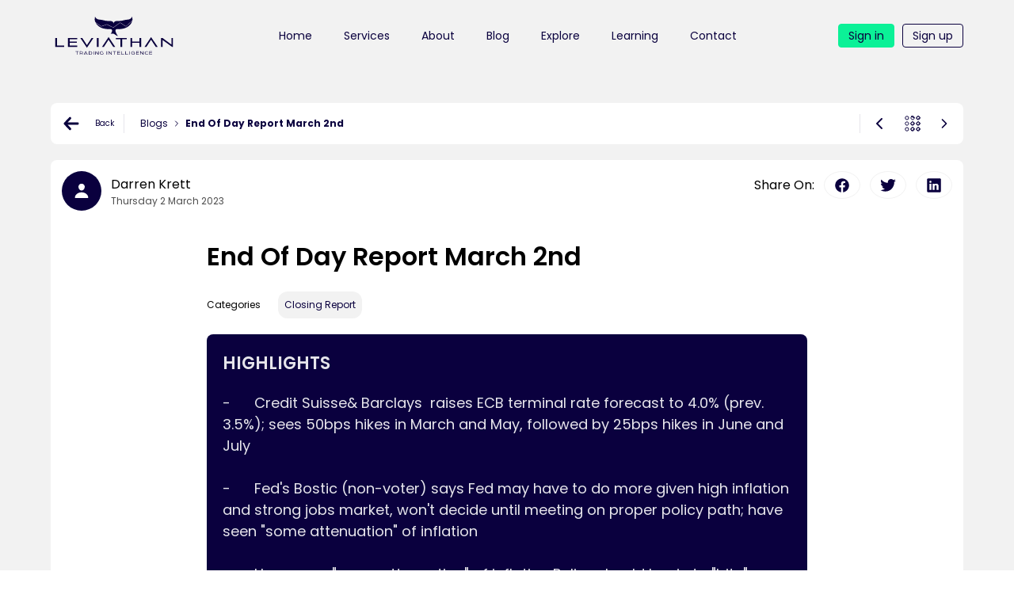

--- FILE ---
content_type: text/html; charset=utf-8
request_url: https://www.leviathanfm.com/blog/end-of-day-report-march-3rd
body_size: 29510
content:
<!DOCTYPE html><html lang="en"><head><meta charSet="utf-8"/><meta name="viewport" content="width=device-width,initial-scale=1,viewport-fit=cover"/><meta name="google-site-verification" content="ouBWaXLB1u5vv5eMPTbCxsIeT0Si7OaMJfgUBahmnnQ"/><meta name="msapplication-TileColor" content="#64c4ca"/><meta name="theme-color" content="#64c4ca"/><meta name="application-name" content="Leviathan Financial Management"/><meta name="author" content="Bryan Fitzgerald, Darren Krett, John Hayden, Tyler Krett, Xu Zhao, Zhengyu Li"/><meta name="keywords" content="Financial,Management,Tool,Option,Trading,Analytics,BTC,S&amp;P,Eurodollar,FX,Stocks,Crypto, Options,Calls,Call,Puts,Put,Option,Futures,Analysis,Volatility,Equities,Interest,Rate,Commodities,Implied, Volatility,Buy,Write,Charting,Straddles,Gamma,Vega,Theta,Stratergies,Treasuries,Intraday,Invest,Analytics,Real,Time,Data, Strike,Price,In,Out,The,Money,Arbitrage"/><title>Daily Financial Report - Leviathan Analytics</title><meta name="robots" content="index,follow"/><meta name="description" content="Make more informed decisions with this insightful report on capital markets, analysis of key stocks, currencies and commodities."/><meta name="twitter:card" content="summary_large_image"/><meta name="twitter:site" content="@Leviathan_FM"/><meta name="twitter:creator" content="@Leviathan_FM"/><meta property="og:title" content="Daily Financial Report - Leviathan Analytics"/><meta property="og:description" content="Make more informed decisions with this insightful report on capital markets, analysis of key stocks, currencies and commodities."/><meta property="og:url" content="https://www.leviathanfm.com"/><meta property="og:type" content="website"/><meta property="og:image" content="https://leviathanwebstorage.blob.core.windows.net/wpstorage/2023/03/thursday-6410436fd4a70.png"/><meta property="og:image:alt" content="image blog end-of-day-report-march-3rd"/><meta property="og:image:type" content="image/png"/><meta property="og:video" content="https://leviathanwebstorage.blob.core.windows.net/webresource/images/videos/intro.mp4"/><meta property="og:video:alt" content="Leviathan introduction video"/><meta property="og:video:type" content="video/mp4"/><meta property="og:locale" content="en_US"/><meta property="og:site_name" content="Leviathan FM"/><link rel="canonical" href="https://www.leviathanfm.com/blog/end-of-day-report-march-3rd"/><script type="application/ld+json">{"@context":"https://schema.org","@type":"BlogPosting","datePublished":"2023-03-01 13:57:25","description":"","mainEntityOfPage":{"@type":"WebPage","@id":"https://www.leviathanfm.com/blog/todays-highlights-2023"},"headline":"End Of Day Report","image":["https://leviathanwebstorage.blob.core.windows.net/wpstorage/2023/03/sm-art.jpg"],"dateModified":"2023-03-02 18:56:16","author":[{"@type":"Person","name":"Darren Krett","url":"https://www.leviathanfm.com/about"}],"publisher":{"@type":"Organization","name":"Darren Krett","logo":{"@type":"ImageObject","url":"https://www.leviathanfm.com/favicon/android-chrome-512x512.png"}},"isAccessibleForFree":true}</script><script type="application/ld+json">{"@context":"https://schema.org","@type":"BlogPosting","datePublished":"2023-02-22 06:21:07","description":"","mainEntityOfPage":{"@type":"WebPage","@id":"https://www.leviathanfm.com/blog/morning-report-feb-22nd"},"headline":"Morning Report Feb 22nd","image":["https://leviathanwebstorage.blob.core.windows.net/wpstorage/2023/02/morning-report.jpg"],"dateModified":"2023-02-22 08:15:11","author":[{"@type":"Person","name":"Darren Krett","url":"https://www.leviathanfm.com/about"}],"publisher":{"@type":"Organization","name":"Darren Krett","logo":{"@type":"ImageObject","url":"https://www.leviathanfm.com/favicon/android-chrome-512x512.png"}},"isAccessibleForFree":true}</script><script type="application/ld+json">{"@context":"https://schema.org","@type":"BreadcrumbList","itemListElement":[{"@type":"ListItem","position":1,"item":"https://www.leviathanfm.com/blog","name":"Blog"},{"@type":"ListItem","position":2,"item":"https://www.leviathanfm.com/blog/end-of-day-report-march-3rd","name":"end-of-day-report-march-3rd"}]}</script><script type="application/ld+json">{"@context":"https://schema.org","@type":"Organization","logo":"https://www.leviathanfm.com/favicon/android-chrome-512x512.png","url":"https://www.leviathanfm.com"}</script><script type="application/ld+json">{"@context":"https://schema.org","@type":"Brand","@id":"https://www.leviathanfm.com/about","logo":"https://www.leviathanfm.com/favicon/android-chrome-512x512.png","url":"https://www.leviathanfm.com","slogan":"Built By Traders For Traders | The Financial Management Tool For Trading Intelligence"}</script><script type="application/ld+json">{"@context":"https://schema.org","@type":"Corporation","url":"https://www.leviathanfm.com","logo":"https://www.leviathanfm.com/favicon/android-chrome-512x512.png","legalName":"Leviathan Financial Management LLC","name":"Leviathan FM","sameAs":["https://twitter.com/Leviathan_FM","https://www.facebook.com/leviathananalytics","https://www.instagram.com/leviathananalytics/","https://www.linkedin.com/in/darren-krett-5bb9a4261/","https://www.reddit.com/r/LeviathanAnalytics/"],"contactPoint":[{"@type":"ContactPoint","contactType":"Bryan Fitzgerald","email":"Bryan.fitzgerald@leviathanfm.com","availableLanguage":"English"},{"@type":"ContactPoint","contactType":"John Hayden","email":"john.hayden@leviathanfm.com","availableLanguage":"English"},{"@type":"ContactPoint","contactType":"Darren Krett","email":"darren.krett@leviathanfm.com","availableLanguage":"English"},{"@type":"ContactPoint","contactType":"Support","email":"info@leviathanfm.com","availableLanguage":["English","Chinese"]}]}</script><script type="application/ld+json">{"@context":"https://schema.org","@type":"BlogPosting","datePublished":"2023-03-02 14:12:18","description":"-\tCredit Suisse&amp; Barclays  raises ECB terminal rate forecast to 4.0% (prev. 3.5%); sees 50bps hikes in March and May, followed by 25bps hikes in June and July\r\n\r\n-\tFed&apos;s Bostic (non-voter) says Fed may have to do more given high inflation and strong jobs market, won&apos;t decide until meeting on proper policy path; have seen &quot;some attenuation&quot; of inflation\r\n\r\n-\tHave seen &quot;some attenuation&quot; of inflation Policy should begin to &quot;bite&quot; through the spring. \r\n\r\n-\tDebate is underway about how much influence monetary policy is having in the current economy. \r\n\r\n-\tConsiders risks now roughly balanced. Business executives say demand is strong and concerns are more macro-related than specific to their firms. \r\n\r\n-\tAppropriate to be cautious so Fed does enough to control inflation but does not &quot;do more than we need to&quot;. \r\n\r\n-\tBusinesses say they are expecting to ratchet down the pace of wage increases, but still plan to add workers. \r\n\r\n-\t&quot;Slow and steady&quot; changes in policy should reduce the risk of a hard outcome. Will need to have &quot;some kind&quot; of slowdown in the labour market, but not a &quot;catastrophic&quot; fall.\r\n\r\n-       US State Department says not expecting any more formal senior dialogue with Russia in the short term\r\n","mainEntityOfPage":{"@type":"WebPage","@id":"https://www.leviathanfm.com/blog/end-of-day-report-march-3rd"},"headline":"End Of Day Report March 2nd","image":["https://www.leviathanfm.com/images/no-image-blog.webp"],"dateModified":"2023-03-14 04:54:23","author":[{"@type":"Person","name":"Darren Krett","url":"https://www.leviathanfm.com/about"}],"publisher":{"@type":"Organization","name":"Darren Krett","logo":{"@type":"ImageObject","url":"https://www.leviathanfm.com/favicon/android-chrome-512x512.png"}},"isAccessibleForFree":true}</script><script type="application/ld+json">{"@context":"https://schema.org","@type":"Person","name":"Darren Krett","url":"https://www.leviathanfm.com/about","sameAs":["https://twitter.com/Leviathan_FM","https://www.facebook.com/leviathananalytics","https://www.instagram.com/leviathananalytics/","https://www.linkedin.com/in/darren-krett-5bb9a4261/","https://www.reddit.com/r/LeviathanAnalytics/"],"logo":"https://www.leviathanfm.com/favicon/android-chrome-512x512.png"}</script><meta name="next-head-count" content="35"/><link rel="apple-touch-icon" sizes="180x180" href="/favicon/apple-touch-icon.png"/><link rel="icon" type="image/png" sizes="32x32" href="/favicon/favicon-32x32.png"/><link rel="icon" type="image/png" sizes="16x16" href="/favicon/favicon-16x16.png"/><link rel="manifest" href="/favicon/site.webmanifest"/><link rel="mask-icon" href="/favicon/safari-pinned-tab.svg" color="#64c4ca"/><link href="/fonts/poppins.css" rel="stylesheet"/><noscript data-n-css=""></noscript><script defer="" nomodule="" src="/_next/static/chunks/polyfills-42372ed130431b0a.js"></script><script defer="" src="/_next/static/chunks/6386.05d1e79bda791d34.js"></script><script src="/_next/static/chunks/webpack-72e23c0a028100a1.js" defer=""></script><script src="/_next/static/chunks/framework-a71af9b1c76f668e.js" defer=""></script><script src="/_next/static/chunks/main-979a928c801c37a9.js" defer=""></script><script src="/_next/static/chunks/pages/_app-c7bda323545a5d36.js" defer=""></script><script src="/_next/static/chunks/775-311f94c165837c62.js" defer=""></script><script src="/_next/static/chunks/3191-8f55f36be23a5479.js" defer=""></script><script src="/_next/static/chunks/5675-34dec35de85b2a2f.js" defer=""></script><script src="/_next/static/chunks/6985-82c68e473bb26064.js" defer=""></script><script src="/_next/static/chunks/9546-7a70cba6c9a03573.js" defer=""></script><script src="/_next/static/chunks/2833-9be8859a642ce033.js" defer=""></script><script src="/_next/static/chunks/6014-71c8e8616c61b6a0.js" defer=""></script><script src="/_next/static/chunks/pages/blog/%5Bname%5D-3b9eb8ab85b61a5b.js" defer=""></script><script src="/_next/static/PqLbE-geW3HNr3Q0oQZg_/_buildManifest.js" defer=""></script><script src="/_next/static/PqLbE-geW3HNr3Q0oQZg_/_ssgManifest.js" defer=""></script></head><body><div id="__next"><style data-emotion="css-global 10efokg">#__next-route-announcer__,#__next-build-watcher{display:none!important;}html{font:12px 'Poppins',sans-serif;color:#000000;height:100%;}html body{height:100%;display:grid;grid-template-rows:1fr;margin:0;padding:0;}html body >#__next{min-height:100%;}*{box-sizing:border-box;}::selection{background:rgba(11,241,151,0.3);}#nprogress{pointer-events:none;}#nprogress .bar{background:#0BF197;height:5px;position:fixed;z-index:1031;top:0;left:0;width:100%;}#nprogress .spinner{display:block;position:fixed;z-index:1031;top:15px;right:15px;}#nprogress .spinner-icon{border-top-color:#0BF197;border-left-color:#0BF197;width:18px;height:18px;box-sizing:border-box;border:solid 2px transparent;border-radius:50%;-webkit-animation:nprogress-spinner 400ms linear infinite;-webkit-animation:nprogress-spinner 400ms linear infinite;animation:nprogress-spinner 400ms linear infinite;}#nprogress .peg{display:block;position:absolute;right:0px;width:100px;height:100%;box-shadow:0 0 10px #29d,0 0 5px #29d;opacity:1;-webkit-transform:rotate(3deg) translate(0px, -4px);-ms-transform:rotate(3deg) translate(0px, -4px);-webkit-transform:rotate(3deg) translate(0px, -4px);-moz-transform:rotate(3deg) translate(0px, -4px);-ms-transform:rotate(3deg) translate(0px, -4px);transform:rotate(3deg) translate(0px, -4px);}body{margin:0;}main{display:block;}h1{font-size:2em;margin:0.67em 0;}hr{box-sizing:content-box;height:0;overflow:visible;}pre{font-family:'Poppins',sans-serif;font-size:1em;}a{background-color:transparent;}abbr[title]{border-bottom:none;-webkit-text-decoration:underline;text-decoration:underline;-webkit-text-decoration:underline dotted;text-decoration:underline dotted;}code,kbd,samp{font-family:'Poppins',sans-serif;font-size:1em;}small{font-size:80%;}sub,sup{font-size:75%;line-height:0;position:relative;vertical-align:baseline;}sub{bottom:-0.25em;}sup{top:-0.5em;}img{border-style:none;}button,input,optgroup,select,textarea{font-family:inherit;font-size:100%;line-height:1.15;margin:0;}button,input{overflow:visible;}button,select{text-transform:none;}button,[type='button'],[type='reset'],[type='submit']{-webkit-appearance:button;}button::-moz-focus-inner,[type='button']::-moz-focus-inner,[type='reset']::-moz-focus-inner,[type='submit']::-moz-focus-inner{border-style:none;padding:0;}button:-moz-focusring,[type='button']:-moz-focusring,[type='reset']:-moz-focusring,[type='submit']:-moz-focusring{outline:1px dotted ButtonText;}fieldset{padding:0.35em 0.75em 0.625em;}legend{box-sizing:border-box;color:inherit;display:table;max-width:100%;padding:0;white-space:normal;}progress{vertical-align:baseline;}textarea{overflow:auto;}[type='checkbox'],[type='radio']{box-sizing:border-box;padding:0;}[type='number']::-webkit-inner-spin-button,[type='number']::-webkit-outer-spin-button{height:auto;}[type='search']{-webkit-appearance:textfield;outline-offset:-2px;}[type='search']::-webkit-search-decoration{-webkit-appearance:none;}::-webkit-file-upload-button{-webkit-appearance:button;font:inherit;}details{display:block;}summary{display:-webkit-box;display:-webkit-list-item;display:-ms-list-itembox;display:list-item;}template{display:none;}[hidden]{display:none;}@-webkit-keyframes react-loading-skeleton{100%{-webkit-transform:translateX(100%);-moz-transform:translateX(100%);-ms-transform:translateX(100%);transform:translateX(100%);}}@keyframes react-loading-skeleton{100%{-webkit-transform:translateX(100%);-moz-transform:translateX(100%);-ms-transform:translateX(100%);transform:translateX(100%);}}.react-loading-skeleton{--base-color:#ebebeb;--highlight-color:#f5f5f5;--animation-duration:1.5s;--animation-direction:normal;--pseudo-element-display:block;background-color:var(--base-color);width:100%;border-radius:0.25rem;display:-webkit-inline-box;display:-webkit-inline-flex;display:-ms-inline-flexbox;display:inline-flex;line-height:1;position:relative;overflow:hidden;z-index:1;}.react-loading-skeleton::after{content:' ';display:var(--pseudo-element-display);position:absolute;top:0;left:0;right:0;height:100%;background-repeat:no-repeat;background-image:linear-gradient(90deg, var(--base-color), var(--highlight-color), var(--base-color));-webkit-transform:translateX(-100%);-moz-transform:translateX(-100%);-ms-transform:translateX(-100%);transform:translateX(-100%);-webkit-animation-name:react-loading-skeleton;animation-name:react-loading-skeleton;-webkit-animation-direction:var(--animation-direction);animation-direction:var(--animation-direction);-webkit-animation-duration:var(--animation-duration);animation-duration:var(--animation-duration);-webkit-animation-timing-function:ease-in-out;animation-timing-function:ease-in-out;-webkit-animation-iteration-count:infinite;animation-iteration-count:infinite;}</style><style data-emotion="css 1wf8ahn">.css-1wf8ahn{min-height:100%;display:-webkit-box;display:-webkit-flex;display:-ms-flexbox;display:flex;width:100%;font:10px 'Poppins',sans-serif;-webkit-flex-direction:column;-ms-flex-direction:column;flex-direction:column;background:#0A003E;}</style><main class="css-1wf8ahn"><style data-emotion="css cm7c7w">.css-cm7c7w{background-color:#F2F2F2;display:-webkit-box;display:-webkit-flex;display:-ms-flexbox;display:flex;-webkit-box-pack:center;-ms-flex-pack:center;-webkit-justify-content:center;justify-content:center;position:-webkit-sticky;position:sticky;top:0;width:100%;height:90px;z-index:2;}@media (max-width: 900px){.css-cm7c7w{height:64px;}}</style><header class="css-cm7c7w"><style data-emotion="css m1gpug">.css-m1gpug{max-width:90vw;width:100%;display:grid;gap:10px;grid-template-columns:max-content 1fr max-content;}@media (max-width: 900px) and (min-width: 1200px){.css-m1gpug{max-width:95vw;}}@media (max-width: 900px){.css-m1gpug{grid-template-columns:1fr max-content;}}</style><nav class="css-m1gpug"><style data-emotion="css 1q8ufap">.css-1q8ufap{-webkit-align-items:center;-webkit-box-align:center;-ms-flex-align:center;align-items:center;display:grid;grid-auto-flow:column;grid-auto-columns:min-content;grid-gap:15px;-webkit-box-pack:center;-ms-flex-pack:center;-webkit-justify-content:center;justify-content:center;justify-self:start;}</style><section class="css-1q8ufap"><style data-emotion="css gzead8">.css-gzead8{display:none;}@media (max-width: 1200px){.css-gzead8{display:-webkit-box;display:-webkit-flex;display:-ms-flexbox;display:flex;height:20px;width:20px;}}</style><svg xmlns="http://www.w3.org/2000/svg" viewBox="0 0 50 50" height="40px" width="40px" fill="#0A003E" class="css-gzead8"><path d="M0 7.5v5h50v-5Zm0 15v5h50v-5Zm0 15v5h50v-5Z"></path></svg><style data-emotion="css a5j6ua">.css-a5j6ua{display:grid;grid-template-rows:1fr 0;}</style><a href="/" class="css-a5j6ua"><style data-emotion="css 1jvc7lc">.css-1jvc7lc{cursor:pointer;-webkit-transition:all 0.3s;transition:all 0.3s;width:160px;}@media (max-width: 900px){.css-1jvc7lc{width:130px;}}.css-1jvc7lc:hover{fill:#64C4CA;}</style><svg xmlns="http://www.w3.org/2000/svg" fill="#0A003E" viewBox="0 0 176 64" class="css-1jvc7lc"><path d="M6.287 47.634v-12.39h2.367v10.562H18.76v1.828zM23.943 47.634v-12.39H36.75v1.828H26.294V40.2h9.928v1.828h-9.928v3.794h10.455v1.812zM64.14 47.634v-12.39h2.384v12.39zM96.909 47.634V37.088h-6.547v-1.845h15.228v1.829h-6.33v10.562zM123.269 47.634V42.01h-10.178v5.623h-2.351v-12.39h2.351V40.2h10.189v-4.957h2.356v12.39zM168.566 47.634l-13.288-9.637v9.637h-2.051v-12.39h2.034l12.401 9.19v-9.19h2.052v12.39zM50.28 48.917l-9.14-13.674h2.655l6.525 9.979 6.441-9.979h2.6zM80.383 33.977l9.136 13.657h-2.667l-6.541-9.968-6.436 9.968h-2.6zM139.395 33.977l9.142 13.657h-2.672l-6.509-9.968-6.441 9.968h-2.6zM36.189 54.402h-1.93v-.49h4.486v.49h-1.918v4.064h-.638zM40.336 53.912h2.128c1.442 0 2.218.765 2.218 1.718-.016.343-.14.673-.353.944-.214.27-.507.468-.839.565l1.23 1.327h-.753l-1.054-1.195a3.5 3.5 0 0 1-.504.033h-1.43v1.14h-.643zm2.178 2.93a1.26 1.26 0 0 0 1.369-.694 1.24 1.24 0 0 0-.335-1.488 1.26 1.26 0 0 0-1.034-.264H40.98v2.445zM48.368 53.9h.555l2.433 4.566h-.632l-.476-.887H47.07l-.504.887h-.632zm1.663 3.222-.953-1.768c-.177-.33-.377-.765-.405-.826-.033.06-.227.485-.41.826l-.953 1.768zM52.887 53.912h1.995c1.663 0 2.711 1.035 2.711 2.28s-1.048 2.274-2.71 2.274h-1.997zm1.923 4.064c1.247 0 2.09-.76 2.09-1.785s-.843-1.79-2.09-1.79h-1.286v3.575zM59.362 53.912h.643v4.554h-.644zM62.017 53.912h.626l2.584 2.957c.266.314.554.738.554.738v-3.695h.637v4.554h-.654l-2.533-2.886a9 9 0 0 1-.588-.787v3.673h-.637zM68.231 56.17c0-1.311 1.159-2.352 2.706-2.352.649-.01 1.282.2 1.796.595l-.383.385c-.4-.3-.89-.458-1.391-.446a1.87 1.87 0 0 0-1.425.472 1.85 1.85 0 0 0-.608 1.365 1.84 1.84 0 0 0 .608 1.364 1.86 1.86 0 0 0 1.425.472 2.12 2.12 0 0 0 1.613-.716v-.958h-1.109v-.48h1.713v1.653a2.77 2.77 0 0 1-2.217 1.024c-1.57-.01-2.728-1.052-2.728-2.379M77.678 53.912h.638v4.554h-.638zM80.333 53.912h.638l2.583 2.957c.266.314.554.738.554.738v-3.695h.638v4.554h-.654l-2.54-2.886a8 8 0 0 1-.581-.787v3.673h-.638zM88.266 54.402h-1.93v-.49h4.486v.49h-1.918v4.064h-.638zM92.413 53.912h3.92v.49h-3.277v1.387h3.071v.485h-3.071v1.702h3.404v.49h-4.047zM98.123 53.912h.643v4.064h3.27v.49h-3.913zM103.755 53.912h.638v4.064h3.27v.49h-3.908zM109.387 53.912h.639v4.554h-.639zM111.827 56.17c0-1.311 1.158-2.352 2.699-2.352a2.9 2.9 0 0 1 1.802.595l-.382.385a2.23 2.23 0 0 0-1.42-.468 1.87 1.87 0 0 0-1.874 1.09 1.84 1.84 0 0 0 0 1.493 1.86 1.86 0 0 0 1.874 1.09 2.13 2.13 0 0 0 1.619-.716v-.958h-1.109v-.48h1.752v1.653a2.784 2.784 0 0 1-2.217 1.024c-1.586.011-2.744-1.03-2.744-2.357M118.723 53.912h3.919v.49h-3.276v1.387h3.071v.485h-3.071v1.702h3.398v.49h-4.041zM124.433 53.912h.643l2.583 2.957c.266.314.555.738.555.738v-3.695h.643v4.554h-.654l-2.539-2.886a8 8 0 0 1-.555-.787v3.673h-.643zM130.647 56.17c0-1.3 1.165-2.341 2.706-2.341a2.9 2.9 0 0 1 1.785.584l-.377.38a2.26 2.26 0 0 0-1.37-.452 1.87 1.87 0 0 0-1.429.457 1.85 1.85 0 0 0-.621 1.358 1.83 1.83 0 0 0 .592 1.371 1.87 1.87 0 0 0 1.42.487c.558.013 1.1-.184 1.519-.55l.399.385a2.9 2.9 0 0 1-1.918.688c-1.541 0-2.706-1.04-2.706-2.368M136.823 53.912h3.919v.49h-3.259v1.387h3.076v.485h-3.076v1.702h3.403v.49h-4.041zM78.033 16.163l8.986 4.405 9.369-6.884 8.143 5.287 8.92-8.436q.084-.39.1-.788a42 42 0 0 0-.427-4.3s-1.602 4.003-6.004 4.179c-4.989.204-7.761 2.258-14.197 1.971-4.435-.192-5.405 1.988-5.588 3.387-.183-1.399-1.175-3.58-5.588-3.387-6.448.287-9.197-1.767-14.198-1.971-4.401-.16-6.014-4.163-6.014-4.163a42 42 0 0 0-.427 4.3 10.4 10.4 0 0 0 1.03 3.602l8.072 5.556z"></path><path d="m104.57 19.373-8.171-5.298-9.364 6.85-9.025-4.405-7.838 2.754-7.761-5.33c2.09 4.03 7.3 9.36 19.751 8.97 6.298-.21 1.142 6.608 1.142 6.608s3.704-.97 5.184.396a15.3 15.3 0 0 0 4.99 2.814s-7.335-9.818-1.032-9.818h-.554.554c15.822.55 19.957-8.26 20.844-11.818z"></path></svg><style data-emotion="css 2stm3d">.css-2stm3d{text-indent:-999999px;}</style><span class="css-2stm3d">Daily Financial Report - Leviathan Analytics</span></a></section><style data-emotion="css 1hk5eib">.css-1hk5eib{-webkit-align-items:center;-webkit-box-align:center;-ms-flex-align:center;align-items:center;height:100%;-webkit-box-pack:center;-ms-flex-pack:center;-webkit-justify-content:center;justify-content:center;margin:0;padding:0;display:grid;grid-auto-flow:column;grid-gap:40px;list-style:none;}@media (max-width: 1200px){.css-1hk5eib{display:none;}}</style><ul class="css-1hk5eib"><style data-emotion="css 1sw7q4x">.css-1sw7q4x{height:100%;}</style><li class="css-1sw7q4x"><style data-emotion="css sfw7pw">.css-sfw7pw{display:-webkit-box;display:-webkit-flex;display:-ms-flexbox;display:flex;height:100%;-webkit-align-items:center;-webkit-box-align:center;-ms-flex-align:center;align-items:center;-webkit-box-pack:center;-ms-flex-pack:center;-webkit-justify-content:center;justify-content:center;-webkit-text-decoration:none;text-decoration:none;font-size:14px;}.css-sfw7pw:hover{box-shadow:#27618F 0 -4px inset;}@media (max-width: 1200px){.css-sfw7pw{font-size:10px;}}</style><style data-emotion="css c305vp">.css-c305vp{-webkit-text-decoration:none;text-decoration:none;font-family:'Poppins',sans-serif;font-size:12px;color:#0A003E;cursor:pointer;-webkit-transition:all 0.3s;transition:all 0.3s;display:-webkit-box;display:-webkit-flex;display:-ms-flexbox;display:flex;height:100%;-webkit-align-items:center;-webkit-box-align:center;-ms-flex-align:center;align-items:center;-webkit-box-pack:center;-ms-flex-pack:center;-webkit-justify-content:center;justify-content:center;-webkit-text-decoration:none;text-decoration:none;font-size:14px;}.css-c305vp:hover{box-shadow:#27618F 0 -4px inset;}@media (max-width: 1200px){.css-c305vp{font-size:10px;}}</style><a href="/" class="css-c305vp">Home</a></li><li class="css-1sw7q4x"><a href="/services" class="css-c305vp">Services</a></li><li class="css-1sw7q4x"><a href="/about" class="css-c305vp">About</a></li><li class="css-1sw7q4x"><a href="/blog" class="css-c305vp">Blog</a></li><li class="css-1sw7q4x"><a href="/explore" class="css-c305vp">Explore</a></li><li class="css-1sw7q4x"><a href="/learning" class="css-c305vp">Learning</a></li><li class="css-1sw7q4x"><a href="/contact" class="css-c305vp">Contact</a></li></ul><style data-emotion="css ohusia">.css-ohusia{display:grid;grid-gap:10px;grid-template-columns:max-content;grid-auto-rows:1fr;grid-template-rows:1fr;-webkit-box-pack:end;-ms-flex-pack:end;-webkit-justify-content:end;justify-content:end;grid-auto-flow:column;-webkit-align-items:center;-webkit-box-align:center;-ms-flex-align:center;align-items:center;box-sizing:border-box;}</style><nav class="css-ohusia"><style data-emotion="css oww73v">.css-oww73v{border-radius:4px;padding:6px 12px;cursor:pointer;font-family:'Poppins',sans-serif;font-size:14px;color:#0A003E;border:1px solid #0BF197;background:#0BF197;-webkit-transition:all 0.3s;transition:all 0.3s;box-sizing:border-box;}.css-oww73v:hover{opacity:0.9;}.css-oww73v:disabled{opacity:0.6;cursor:not-allowed!important;}</style><button class="css-oww73v">Sign in</button><style data-emotion="css 1t5j97i">.css-1t5j97i{border-radius:4px;padding:6px 12px;cursor:pointer;font-family:'Poppins',sans-serif;font-size:14px;color:#FFFFFF;border:1px solid white;background:transparent;-webkit-transition:all 0.3s;transition:all 0.3s;box-sizing:border-box;background:transparent;border-color:#0A003E;color:#0A003E;}.css-1t5j97i:hover{opacity:0.9;}.css-1t5j97i:disabled{opacity:0.6;cursor:not-allowed!important;}</style><button class="css-1t5j97i">Sign up</button></nav></nav></header><style data-emotion="css taavxd">.css-taavxd{display:grid;grid-gap:20px;background:#F2F2F2;box-sizing:border-box;padding:40px 5vw;-webkit-align-items:center;-webkit-box-align:center;-ms-flex-align:center;align-items:center;grid-template-columns:1fr;grid-auto-rows:min-content;}color:#0A003E:@media (max-width: 900px){.css-taavxd{padding:10px;}}</style><section class="css-taavxd"><style data-emotion="css kxazy5">.css-kxazy5{display:grid;grid-gap:20px;background:#FFFFFF;box-sizing:border-box;padding:14px;border-radius:8px;grid-template-columns:min-content 1fr max-content;}</style><header class="css-kxazy5"><style data-emotion="css 2ijk9l">.css-2ijk9l{display:grid;grid-gap:12px;box-sizing:border-box;grid-template-rows:min-content;-webkit-align-items:center;-webkit-box-align:center;-ms-flex-align:center;align-items:center;grid-template-columns:min-content max-content;}</style><section class="css-2ijk9l"><style data-emotion="css 1a9soev">.css-1a9soev{text-indent:-99999px;cursor:pointer;padding:0;text-indent:0;}</style><style data-emotion="css ju5ixy">.css-ju5ixy{-webkit-text-decoration:none;text-decoration:none;font-family:'Poppins',sans-serif;font-size:12px;color:#0A003E;cursor:pointer;-webkit-transition:all 0.3s;transition:all 0.3s;-webkit-text-decoration:none;text-decoration:none;display:grid;grid-template-columns:max-content max-content;-webkit-align-items:center;-webkit-box-align:center;-ms-flex-align:center;align-items:center;grid-gap:18px;font-family:'Poppins',sans-serif;font-size:10px;color:#0A003E;text-indent:-99999px;cursor:pointer;padding:0;text-indent:0;}</style><a href="/blog" class="css-ju5ixy"><style data-emotion="css wp92fo">.css-wp92fo{-webkit-transform:rotate(180deg);-moz-transform:rotate(180deg);-ms-transform:rotate(180deg);transform:rotate(180deg);height:24px;width:24px;stroke:#0A003E;}</style><svg xmlns="http://www.w3.org/2000/svg" fill="none" stroke-linecap="round" stroke-linejoin="round" stroke-width="3" viewBox="0 0 24 24" class="css-wp92fo"><path d="M13.6 5.2 20 12l-6.4 6.8M4 12h14.4"></path></svg><span>Back</span></a><style data-emotion="css 3pnehq">.css-3pnehq{margin:0;height:100%;width:1px;border:0;background-color:rgba(10,0,62,0.1);}</style><hr orientation="verticle" class="css-3pnehq"/></section><style data-emotion="css 1cdkdm3">.css-1cdkdm3{font-family:'Poppins',sans-serif;font-size:10px;display:grid;grid-gap:5px;grid-auto-flow:column;grid-auto-columns:auto;-webkit-box-pack:start;-ms-flex-pack:start;-webkit-justify-content:start;justify-content:start;white-space:nowrap;max-width:100%;-webkit-align-items:center;-webkit-box-align:center;-ms-flex-align:center;align-items:center;overflow:hidden;text-overflow:ellipsis;}.css-1cdkdm3:first-of-type{border-top-left-radius:4px;border-bottom-left-radius:4px;}</style><section class="css-1cdkdm3"><style data-emotion="css 16c6622">.css-16c6622:last-of-type{font-weight:bold;}</style><span class="css-16c6622"><style data-emotion="css zn0m7i">.css-zn0m7i{-webkit-text-decoration:none;text-decoration:none;font-family:'Poppins',sans-serif;font-size:12px;color:#0A003E;cursor:pointer;-webkit-transition:all 0.3s;transition:all 0.3s;}</style><a href="/blog" class="css-zn0m7i">Blogs</a></span><style data-emotion="css 11y9ijl">.css-11y9ijl{-webkit-transform:rotate(90deg);-moz-transform:rotate(90deg);-ms-transform:rotate(90deg);transform:rotate(90deg);stroke:#0A003E;height:12px;width:12px;}</style><svg xmlns="http://www.w3.org/2000/svg" fill="none" stroke="#0A003E" stroke-linecap="round" stroke-linejoin="round" stroke-width="2" viewBox="0 0 24 24" height="12px" width="12px" class="css-11y9ijl"><path d="m18 15-6-6-6 6"></path></svg><span class="css-16c6622"><a href="/blog/end-of-day-report-march-3rd" class="css-zn0m7i">End Of Day Report March 2nd</a></span></section><section class="css-2ijk9l"><hr orientation="verticle" class="css-3pnehq"/><style data-emotion="css pp3o1s">.css-pp3o1s{display:grid;box-sizing:border-box;grid-template-rows:min-content;-webkit-align-items:center;-webkit-box-align:center;-ms-flex-align:center;align-items:center;grid-template-columns:max-content min-content max-content;width:100%;-webkit-box-pack:center;-ms-flex-pack:center;-webkit-justify-content:center;justify-content:center;grid-gap:20px;}</style><section class="css-pp3o1s"><style data-emotion="css rscdu5">.css-rscdu5{text-indent:-99999px;cursor:pointer;grid-gap:0;}</style><style data-emotion="css 1xz36gy">.css-1xz36gy{-webkit-text-decoration:none;text-decoration:none;font-family:'Poppins',sans-serif;font-size:12px;color:#0A003E;cursor:pointer;-webkit-transition:all 0.3s;transition:all 0.3s;-webkit-text-decoration:none;text-decoration:none;display:grid;grid-template-columns:max-content max-content;-webkit-align-items:center;-webkit-box-align:center;-ms-flex-align:center;align-items:center;grid-gap:18px;font-family:'Poppins',sans-serif;font-size:10px;color:#0A003E;text-indent:-99999px;cursor:pointer;grid-gap:0;}</style><a href="/blog/us-secretary-of-state-blinken-says-he-told-russian-foreign-minister-lavrov-that-the-us-will-always-be-ready-to-engage-on-strategic-arms-control" class="css-1xz36gy"><style data-emotion="css 1przzl2">.css-1przzl2{-webkit-transform:rotate(270deg);-moz-transform:rotate(270deg);-ms-transform:rotate(270deg);transform:rotate(270deg);height:24px;cursor:pointer;width:24px;}</style><svg xmlns="http://www.w3.org/2000/svg" fill="none" stroke="#0A003E" stroke-linecap="round" stroke-linejoin="round" stroke-width="2" viewBox="0 0 24 24" class="css-1przzl2"><path d="m18 15-6-6-6 6"></path></svg><span>US Secretary of State Blinken says he told Russian Foreign Minister Lavrov that the US will always be ready to engage on strategic arms control</span></a><style data-emotion="css ijw019">.css-ijw019{stroke:#0A003E;height:20px;width:20px;}</style><svg xmlns="http://www.w3.org/2000/svg" fill="none" viewBox="0 0 20 20" class="css-ijw019"><path d="m8.147 1.022.35.35a2.125 2.125 0 1 0 3.628 1.502zm0 0 .35.35c.298-.297.676-.5 1.088-.581m-1.438.231L9.585.791m0 0c.413-.082.84-.04 1.228.12M9.585.792l1.228.12m0 0c.388.162.72.434.954.783m-.954-.782.954.782m0 0c.233.35.358.76.358 1.18zm4.177 2.948a2.125 2.125 0 0 0 3.306-1.768zm0 0a2.13 2.13 0 0 1-.782-.954m.782.954-.782-.954m0 0a2.12 2.12 0 0 1-.121-1.228m.12 1.228-.12-1.228m0 0c.082-.412.284-.79.581-1.088m-.581 1.088.581-1.088m0 0c.298-.297.676-.5 1.088-.581m-1.088.581L16.71.791m0 0c.413-.082.84-.04 1.228.12M16.71.792l1.228.12m0 0c.389.162.72.434.954.783m-.954-.782.954.782m0 0c.233.35.358.76.358 1.18zM8.819 11.767a2.125 2.125 0 0 0 3.306-1.768zm0 0a2.13 2.13 0 0 1-.782-.954m.782.954-.782-.954m0 0a2.13 2.13 0 0 1-.121-1.228m.12 1.228-.12-1.228m0 0c.082-.412.284-.79.581-1.088m-.581 1.088.581-1.088m0 0c.298-.297.676-.5 1.088-.581m-1.088.581 1.088-.581m0 0c.413-.082.84-.04 1.228.12m-1.228-.12 1.228.12m0 0c.388.162.72.434.954.783m-.954-.782.954.782m0 0c.233.35.358.76.358 1.18zm4.177 2.948a2.125 2.125 0 0 0 3.306-1.768zm0 0a2.13 2.13 0 0 1-.782-.954m.782.954-.782-.954m0 0a2.13 2.13 0 0 1-.121-1.228m.12 1.228-.12-1.228m0 0c.082-.412.284-.79.581-1.088m-.581 1.088.581-1.088m0 0c.298-.297.676-.5 1.088-.581m-1.088.581 1.088-.581m0 0c.413-.082.84-.04 1.228.12m-1.228-.12 1.228.12m0 0c.389.162.72.434.954.783m-.954-.782.954.782m0 0c.233.35.358.76.358 1.18zM8.819 18.892a2.125 2.125 0 0 0 3.306-1.767zm0 0a2.13 2.13 0 0 1-.782-.954m.782.954-.782-.954m0 0a2.13 2.13 0 0 1-.121-1.228m.12 1.228-.12-1.228m0 0c.082-.412.284-.79.581-1.088m-.581 1.088.581-1.088m0 0c.298-.297.676-.5 1.088-.581m-1.088.581 1.088-.581m0 0c.413-.082.84-.04 1.228.12m-1.228-.12 1.228.12m0 0c.388.162.72.434.954.783m-.954-.782.954.782m0 0c.233.35.358.76.358 1.18zm4.177 2.948a2.125 2.125 0 0 0 3.306-1.767zm0 0a2.13 2.13 0 0 1-.782-.954m.782.954-.782-.954m0 0a2.13 2.13 0 0 1-.121-1.228m.12 1.228-.12-1.228m0 0c.082-.412.284-.79.581-1.088m-.581 1.088.581-1.088m0 0c.298-.297.676-.5 1.088-.581m-1.088.581 1.088-.581m0 0c.413-.082.84-.04 1.228.12m-1.228-.12 1.228.12m0 0c.389.162.72.434.954.783m-.954-.782.954.782m0 0c.233.35.358.76.358 1.18zM2.875 5a2.125 2.125 0 1 1 0-4.25 2.125 2.125 0 0 1 0 4.25m0 7.125a2.125 2.125 0 0 1-1.503-3.628l-.353-.353.353.353a2.125 2.125 0 1 1 1.502 3.628m0 7.125a2.125 2.125 0 1 1 0-4.25 2.125 2.125 0 0 1 0 4.25"></path></svg><a href="/blog/morning-report" class="css-1xz36gy"><style data-emotion="css budm9x">.css-budm9x{-webkit-transform:rotate(90deg);-moz-transform:rotate(90deg);-ms-transform:rotate(90deg);transform:rotate(90deg);height:20px;width:20px;cursor:pointer;}</style><svg xmlns="http://www.w3.org/2000/svg" fill="none" stroke="#0A003E" stroke-linecap="round" stroke-linejoin="round" stroke-width="2" viewBox="0 0 24 24" class="css-budm9x"><path d="m18 15-6-6-6 6"></path></svg><span>MORNING REPORT</span></a></section></section></header><style data-emotion="css rg698u">.css-rg698u{display:grid;grid-gap:20px;background:#FFFFFF;box-sizing:border-box;padding:14px;-webkit-align-items:center;-webkit-box-align:center;-ms-flex-align:center;align-items:center;grid-template-columns:1fr;border-radius:8px;grid-auto-rows:min-content;}</style><main class="css-rg698u"><style data-emotion="css 132zvrn">.css-132zvrn{display:grid;grid-gap:20px;box-sizing:border-box;grid-template-columns:1fr max-content;}@media (max-width: 900px){.css-132zvrn{grid-template-columns:1fr;}}</style><section class="css-132zvrn"><section class="css-2ijk9l"><style data-emotion="css 1fhqgwp">.css-1fhqgwp{height:50px;width:50px;border-radius:100%;background:#0A003E;display:-webkit-box;display:-webkit-flex;display:-ms-flexbox;display:flex;-webkit-align-items:center;-webkit-box-align:center;-ms-flex-align:center;align-items:center;justifiy-content:center;}</style><div class="css-1fhqgwp"><style data-emotion="css 1f8kpqe">.css-1f8kpqe{-webkit-transition:all 0.3s;transition:all 0.3s;display:block;cursor:pointer;margin:0 auto;fill:#FFFFFF;height:20px;width:20px;}</style><svg xmlns="http://www.w3.org/2000/svg" fill="none" viewBox="0 0 20 22" class="css-1f8kpqe"><path d="M14.361 5.768c-.197 2.67-2.213 4.732-4.36 4.732-2.15 0-4.168-2.063-4.362-4.732-.096-1.326.312-2.531 1.128-3.41C7.574 1.488 8.717 1 10 1c1.274 0 2.413.49 3.226 1.367.823.888 1.232 2.091 1.135 3.401M18.257 21H1.744a.95.95 0 0 1-.41-.087l-.21.454.21-.454A.95.95 0 0 1 1 20.658a1.16 1.16 0 0 1-.229-.955c.37-2.055 1.523-3.783 3.357-5.006C5.763 13.607 7.848 13 10 13s4.238.608 5.873 1.697c1.833 1.223 2.986 2.95 3.356 5.005.067.37-.026.714-.228.955a.96.96 0 0 1-.744.343"></path></svg></div><style data-emotion="css em5y0j">.css-em5y0j{display:grid;grid-template-columns:1fr;grid-template-rows:1fr;-webkit-align-items:center;-webkit-box-align:center;-ms-flex-align:center;align-items:center;}</style><div class="css-em5y0j"><style data-emotion="css 1o7q93h">.css-1o7q93h{text-transform:capitalize;font-size:16px;}</style><style data-emotion="css 6vvkq5">.css-6vvkq5{font-family:'Poppins',sans-serif;font-size:12px;margin:0;padding:0;font-weight:normal;text-transform:capitalize;font-size:16px;}</style><p class="css-6vvkq5">Darren Krett</p><style data-emotion="css z87ei7">.css-z87ei7{opacity:0.7;-webkit-align-self:end;-ms-flex-item-align:end;align-self:end;}</style><style data-emotion="css 1o51hyn">.css-1o51hyn{font-family:'Poppins',sans-serif;font-size:12px;margin:0;padding:0;font-weight:normal;opacity:0.7;-webkit-align-self:end;-ms-flex-item-align:end;align-self:end;}</style><p class="css-1o51hyn">Thursday 2 March 2023</p></div></section><style data-emotion="css 1ecebsr">.css-1ecebsr{display:grid;grid-gap:12px;box-sizing:border-box;grid-template-rows:min-content;-webkit-align-items:center;-webkit-box-align:center;-ms-flex-align:center;align-items:center;grid-template-columns:min-content max-content;grid-template-columns:max-content max-content;justify-self:end;}</style><section class="css-1ecebsr"><p class="css-6vvkq5">Share on:</p><style data-emotion="css 1iv7gvz">.css-1iv7gvz{display:grid;grid-gap:12px;box-sizing:border-box;grid-template-rows:min-content;-webkit-align-items:center;-webkit-box-align:center;-ms-flex-align:center;align-items:center;grid-template-columns:min-content max-content max-content;}</style><section class="css-1iv7gvz"><style data-emotion="css awuu">.css-awuu{-webkit-text-decoration:none;text-decoration:none;font-family:'Poppins',sans-serif;font-size:12px;color:#0A003E;cursor:pointer;-webkit-transition:all 0.3s;transition:all 0.3s;border-radius:4px;padding:6px 12px;text-align:center;font-size:14px;color:#F2F2F2;border:1px solid #F2F2F2;background:transparent;-webkit-transition:all 0.3s;transition:all 0.3s;display:grid;grid-auto-flow:column;-webkit-align-items:center;-webkit-box-align:center;-ms-flex-align:center;align-items:center;-webkit-box-pack:center;-ms-flex-pack:center;-webkit-justify-content:center;justify-content:center;grid-auto-columns:max-content;-webkit-align-items:center;-webkit-box-align:center;-ms-flex-align:center;align-items:center;grid-gap:10px;box-sizing:border-box;text-indent:-99999px;cursor:pointer;grid-template-columns:1fr;grid-gap:0;border-radius:50%;cursor:pointer;}.css-awuu:hover{opacity:0.9;}</style><a target="_blank" rel="noopener" href="https://www.facebook.com/sharer/sharer.php?u=https://www.leviathanfm.com/blog/end-of-day-report-march-3rd" class="css-awuu"><style data-emotion="css abycr9">.css-abycr9{height:20px;width:20px;fill:#0A003E;}</style><svg xmlns="http://www.w3.org/2000/svg" fill="none" viewBox="0 0 32 32" class="css-abycr9"><path d="M30 16.084c0-7.73-6.269-14-14-14s-14 6.27-14 14c0 6.988 5.119 12.78 11.813 13.831v-9.782h-3.556v-4.049h3.556V13c0-3.508 2.09-5.447 5.288-5.447 1.532 0 3.134.273 3.134.273v3.446h-1.766c-1.738 0-2.282 1.079-2.282 2.188v2.624h3.882l-.62 4.049h-3.262v9.783C24.882 28.866 30 23.074 30 16.084" clip-rule="evenodd"></path></svg><span>MORNING REPORT<!-- --> facebook</span></a><a target="_blank" rel="noopener" href="https://twitter.com/intent/tweet?text=End Of Day Report March 2nd-https://www.leviathanfm.com/blog/end-of-day-report-march-3rd" class="css-awuu"><svg xmlns="http://www.w3.org/2000/svg" fill="none" viewBox="0 0 22 18" class="css-abycr9"><path d="M21.8 2.247a9 9 0 0 1-2.545.689 4.4 4.4 0 0 0 1.95-2.412 8.9 8.9 0 0 1-2.815 1.057A4.46 4.46 0 0 0 15.154.2c-2.449 0-4.43 1.953-4.43 4.36a4.2 4.2 0 0 0 .114.995A12.63 12.63 0 0 1 1.703.996 4.3 4.3 0 0 0 1.1 3.188c0 1.512.789 2.848 1.98 3.631a4.4 4.4 0 0 1-2.015-.544v.054c0 2.115 1.53 3.875 3.555 4.275-.38.102-.773.153-1.167.153q-.421 0-.833-.081c.563 1.733 2.201 2.992 4.142 3.028A8.98 8.98 0 0 1 .2 15.51a12.54 12.54 0 0 0 6.784 1.971c8.16 0 12.62-6.646 12.62-12.411q0-.285-.015-.563A8.9 8.9 0 0 0 21.8 2.247"></path></svg><span>MORNING REPORT<!-- --> twitter</span></a><a target="_blank" rel="noopener" href="https://www.linkedin.com/shareArticle?mini=true&amp;url=https://www.leviathanfm.com/blog/end-of-day-report-march-3rd" class="css-awuu"><svg xmlns="http://www.w3.org/2000/svg" fill="none" viewBox="0 0 32 32" class="css-abycr9"><path d="M27.76 2H4.394C3.116 2 2 2.919 2 4.18V27.6C2 28.87 3.116 30 4.393 30h23.36C29.039 30 30 28.862 30 27.6V4.18C30.008 2.92 29.038 2 27.76 2M10.68 25.34H6.667V12.867h4.011zM8.812 10.97h-.03c-1.283 0-2.114-.955-2.114-2.152 0-1.218.853-2.15 2.165-2.15s2.116.925 2.145 2.15c0 1.197-.832 2.152-2.166 2.152M25.339 25.34h-4.01V18.52c0-1.634-.585-2.75-2.036-2.75-1.109 0-1.765.75-2.057 1.48-.11.263-.139.62-.139.986v7.103h-4.01V12.868h4.01v1.735c.584-.831 1.496-2.027 3.618-2.027 2.633 0 4.625 1.735 4.625 5.477z"></path></svg><span>MORNING REPORT<!-- --> linkedin</span></a></section></section></section><style data-emotion="css mm3gjd">.css-mm3gjd{display:grid;grid-gap:20px;box-sizing:border-box;grid-auto-rows:min-content;grid-template-columns:1fr;}</style><section class="css-mm3gjd"><style data-emotion="css 1sv0c1">.css-1sv0c1{display:grid;grid-gap:20px;box-sizing:border-box;padding:14px;-webkit-align-items:center;-webkit-box-align:center;-ms-flex-align:center;align-items:center;grid-template-columns:1fr;grid-auto-rows:min-content;width:70%;margin:0 auto;}@media (max-width: 1200px){.css-1sv0c1{width:100%;margin:0;}}</style><div class="css-1sv0c1"><style data-emotion="css ad2hnk">.css-ad2hnk{text-transform:capitalize;font-size:32px;font-weight:600;text-align:left;}</style><style data-emotion="css 1thnmzq">.css-1thnmzq{font-family:'Poppins',sans-serif;margin:0;padding:0;font-weight:normal;text-transform:capitalize;font-size:32px;font-weight:600;text-align:left;}</style><h1 class="css-1thnmzq">End Of Day Report March 2nd</h1><style data-emotion="css 1onldi1">.css-1onldi1{display:grid;grid-gap:10px;box-sizing:border-box;-webkit-align-items:center;-webkit-box-align:center;-ms-flex-align:center;align-items:center;-webkit-box-pack:start;-ms-flex-pack:start;-webkit-justify-content:start;justify-content:start;-webkit-align-items:center;-webkit-box-align:center;-ms-flex-align:center;align-items:center;grid-template-columns:repeat(auto-fit, minmax(80px, max-content));}</style><section class="css-1onldi1"><style data-emotion="css 1w36s2d">.css-1w36s2d{font-family:'Poppins',sans-serif;font-size:12px;margin:0;padding:0;font-weight:normal;}</style><p class="css-1w36s2d">Categories</p><style data-emotion="css 17zzi6o">.css-17zzi6o{padding:8px;color:#0A003E;display:inline-block;border-radius:12px;background:#F2F2F2;text-transform:capitalize;}</style><style data-emotion="css 4ibgj3">.css-4ibgj3{font-family:'Poppins',sans-serif;font-size:12px;margin:0;padding:0;font-weight:normal;padding:8px;color:#0A003E;display:inline-block;border-radius:12px;background:#F2F2F2;text-transform:capitalize;}</style><p class="css-4ibgj3">closing  report</p></section><style data-emotion="css 19ox8cq">.css-19ox8cq{display:grid;grid-gap:20px;box-sizing:border-box;color:white;border-radius:8px;background:#0A003E;padding:20px;grid-template-columns:1fr;}@media (max-width: 900px){.css-19ox8cq{grid-template-columns:1fr;}}</style><section class="css-19ox8cq"><style data-emotion="css 18w5kwz">.css-18w5kwz{font-size:22px;font-weight:600;opacity:0.9;text-align:left;}</style><style data-emotion="css 18mnm59">.css-18mnm59{font-family:'Poppins',sans-serif;margin:0;padding:0;font-weight:normal;font-size:22px;font-weight:600;opacity:0.9;text-align:left;}</style><h2 class="css-18mnm59">HIGHLIGHTS </h2><style data-emotion="css 2hmzrg">.css-2hmzrg{white-space:pre-wrap;word-wrap:break-word;font-family:'Poppins',sans-serif;margin:0;padding:0;opacity:0.9;font-weight:normal;font-size:18px;}</style><pre class="css-2hmzrg">-	Credit Suisse&amp; Barclays  raises ECB terminal rate forecast to 4.0% (prev. 3.5%); sees 50bps hikes in March and May, followed by 25bps hikes in June and July

-	Fed&#x27;s Bostic (non-voter) says Fed may have to do more given high inflation and strong jobs market, won&#x27;t decide until meeting on proper policy path; have seen &quot;some attenuation&quot; of inflation

-	Have seen &quot;some attenuation&quot; of inflation Policy should begin to &quot;bite&quot; through the spring. 

-	Debate is underway about how much influence monetary policy is having in the current economy. 

-	Considers risks now roughly balanced. Business executives say demand is strong and concerns are more macro-related than specific to their firms. 

-	Appropriate to be cautious so Fed does enough to control inflation but does not &quot;do more than we need to&quot;. 

-	Businesses say they are expecting to ratchet down the pace of wage increases, but still plan to add workers. 

-	&quot;Slow and steady&quot; changes in policy should reduce the risk of a hard outcome. Will need to have &quot;some kind&quot; of slowdown in the labour market, but not a &quot;catastrophic&quot; fall.

-       US State Department says not expecting any more formal senior dialogue with Russia in the short term
</pre></section><style data-emotion="css 1ahqgw8">.css-1ahqgw8{display:grid;grid-gap:20px;box-sizing:border-box;border-radius:8px;padding:20px 0;grid-template-columns:1fr;}</style><section class="css-1ahqgw8"><style data-emotion="css 1rdtn1e">.css-1rdtn1e{font-size:32px;opacity:0.9;text-align:left;}</style><style data-emotion="css 1ulsp8w">.css-1ulsp8w{font-family:'Poppins',sans-serif;margin:0;padding:0;font-weight:normal;font-size:32px;opacity:0.9;text-align:left;}</style><h2 class="css-1ulsp8w">economic update</h2><pre class="css-2hmzrg">Once again, rates are higher....we are going to be publishing an article tomorrow about exactly that and the repercussions to the equity markets, so watch out for that </pre></section></div><style data-emotion="css 1joibgm">.css-1joibgm{display:grid;grid-gap:20px;box-sizing:border-box;border-radius:8px;padding:20px 0;grid-template-columns:1fr;padding:20px;}</style><section class="css-1joibgm"><style data-emotion="css uymwm">.css-uymwm{font-size:18px;text-align:left;}</style><style data-emotion="css 1nd8hx0">.css-1nd8hx0{font-family:'Poppins',sans-serif;margin:0;padding:0;font-weight:normal;font-size:18px;text-align:left;}</style><h2 class="css-1nd8hx0">Market Snapshot</h2><style data-emotion="css h3223d">.css-h3223d{overflow:auto;display:grid;grid-template-columns:1fr;grid-template-rows:max-content max-content;grid-gap:10px;font-size:12px;background-color:#0A003E;border-radius:8px;}.css-h3223d >table th{border-bottom:2px solid rgba(228,228,228,0.2);}.css-h3223d >table tr:not(:last-of-type){border-bottom:2px solid rgba(228,228,228,0.2);}.css-h3223d >table th,.css-h3223d >table td{top:0!important;color:#FFFFFF;background-color:#0A003E;border-left:1px solid rgba(228,228,228,0.2)!important;opacity:1!important;}</style><section class="css-h3223d"><style data-emotion="css 1gvgxxu">.css-1gvgxxu{width:100%;text-align:left;padding:12px;border-collapse:collapse;}</style><table class="css-1gvgxxu"><thead><style data-emotion="css esamod">.css-esamod:not(:last-of-type){border-bottom:2px solid #F2F2F2;}</style><tr type="head" class="css-esamod"><style data-emotion="css 11owi5b">.css-11owi5b{font-weight:600;border-bottom:2px solid #F2F2F2;padding:12px;}.css-11owi5b:first-of-type{border-radius:6px 0px 0px 6px;}.css-11owi5b:last-of-type{border-radius:0px 6px 6px 0px;}</style><th class="css-11owi5b">Product</th><th class="css-11owi5b">Future</th><th class="css-11owi5b">Underlying</th><th class="css-11owi5b">Change</th><th class="css-11owi5b">Option</th><th class="css-11owi5b">Volatility</th><th class="css-11owi5b">Change</th></tr></thead><tbody><tr type="body" class="css-esamod"><style data-emotion="css mpclzq">.css-mpclzq{padding:12px;}.css-mpclzq:first-of-type{border-radius:6px 0px 0px 6px;}.css-mpclzq:last-of-type{border-radius:0px 6px 6px 0px;}</style><td class="css-mpclzq">S&amp;P</td><td class="css-mpclzq">ESH23</td><td class="css-mpclzq">3976.5</td><td class="css-mpclzq"><style data-emotion="css qf7vcd">.css-qf7vcd{font-family:'Poppins',sans-serif;color:white;margin:0;display:grid;-webkit-align-items:center;-webkit-box-align:center;-ms-flex-align:center;align-items:center;padding:0;grid-auto-columns:max-content;grid-gap:20px;font-weight:normal;word-break:break-all;grid-auto-flow:column;}</style><style data-emotion="css 9xjvjs">.css-9xjvjs{font-family:'Poppins',sans-serif;font-size:12px;margin:0;padding:0;font-weight:normal;font-family:'Poppins',sans-serif;color:white;margin:0;display:grid;-webkit-align-items:center;-webkit-box-align:center;-ms-flex-align:center;align-items:center;padding:0;grid-auto-columns:max-content;grid-gap:20px;font-weight:normal;word-break:break-all;grid-auto-flow:column;}</style><p class="css-9xjvjs">20<!-- --> <svg xmlns="http://www.w3.org/2000/svg" fill="none" stroke-linecap="round" stroke-linejoin="round" stroke-width="3" viewBox="0 0 16 16" height="16px" width="16px" stroke="#0BF197"><path d="M3.467 6.933 8 2.666l4.534 4.267M8 13.333v-9.6" opacity="0.72"></path></svg></p></td><td class="css-mpclzq">ESH23</td><td class="css-mpclzq">18.29</td><td class="css-mpclzq"><p class="css-9xjvjs">3.46<!-- --> <svg xmlns="http://www.w3.org/2000/svg" fill="none" stroke-linecap="round" stroke-linejoin="round" stroke-width="3" viewBox="0 0 16 16" height="16px" width="16px" stroke="#0BF197"><path d="M3.467 6.933 8 2.666l4.534 4.267M8 13.333v-9.6" opacity="0.72"></path></svg></p></td></tr><tr type="body" class="css-esamod"><td class="css-mpclzq">EURUSD</td><td class="css-mpclzq">EUM3</td><td class="css-mpclzq">10655.5</td><td class="css-mpclzq"><p class="css-9xjvjs">-69<!-- --> <svg xmlns="http://www.w3.org/2000/svg" fill="none" stroke-linecap="round" stroke-linejoin="round" stroke-width="3" viewBox="0 0 16 16" height="16px" width="16px" stroke="#F73131"><path d="M12.533 9.067 8 13.333 3.467 9.067M8 2.667v9.6" opacity="0.72"></path></svg></p></td><td class="css-mpclzq">EUJ3</td><td class="css-mpclzq">7.9</td><td class="css-mpclzq"><p class="css-9xjvjs">-0.28<!-- --> <svg xmlns="http://www.w3.org/2000/svg" fill="none" stroke-linecap="round" stroke-linejoin="round" stroke-width="3" viewBox="0 0 16 16" height="16px" width="16px"><path d="M12.533 9.067 8 13.333 3.467 9.067M8 2.667v9.6" opacity="0.72"></path></svg></p></td></tr><tr type="body" class="css-esamod"><td class="css-mpclzq">Treasury-10YR</td><td class="css-mpclzq">ZNM3</td><td class="css-mpclzq">101&#x27;155</td><td class="css-mpclzq"><p class="css-9xjvjs">-0&#x27;165<!-- --> <svg xmlns="http://www.w3.org/2000/svg" fill="none" stroke-linecap="round" stroke-linejoin="round" stroke-width="3" viewBox="0 0 16 16" height="16px" width="16px" stroke="#F73131"><path d="M12.533 9.067 8 13.333 3.467 9.067M8 2.667v9.6" opacity="0.72"></path></svg></p></td><td class="css-mpclzq">ZNJ3</td><td class="css-mpclzq">8.28</td><td class="css-mpclzq"><p class="css-9xjvjs">-0.14<!-- --> <svg xmlns="http://www.w3.org/2000/svg" fill="none" stroke-linecap="round" stroke-linejoin="round" stroke-width="3" viewBox="0 0 16 16" height="16px" width="16px"><path d="M12.533 9.067 8 13.333 3.467 9.067M8 2.667v9.6" opacity="0.72"></path></svg></p></td></tr><tr type="body" class="css-esamod"><td class="css-mpclzq">SOFR Monthly</td><td class="css-mpclzq">SFRH23</td><td class="css-mpclzq">9499</td><td class="css-mpclzq"><p class="css-9xjvjs">0<!-- --> <svg xmlns="http://www.w3.org/2000/svg" fill="none" stroke-linecap="round" stroke-linejoin="round" stroke-width="3" viewBox="0 0 16 16" height="16px" width="16px" stroke="#0BF197"><path d="M3.467 6.933 8 2.666l4.534 4.267M8 13.333v-9.6" opacity="0.72"></path></svg></p></td><td class="css-mpclzq">SFRH23</td><td class="css-mpclzq">42.04</td><td class="css-mpclzq"><p class="css-9xjvjs">4.38<!-- --> <svg xmlns="http://www.w3.org/2000/svg" fill="none" stroke-linecap="round" stroke-linejoin="round" stroke-width="3" viewBox="0 0 16 16" height="16px" width="16px" stroke="#0BF197"><path d="M3.467 6.933 8 2.666l4.534 4.267M8 13.333v-9.6" opacity="0.72"></path></svg></p></td></tr><tr type="body" class="css-esamod"><td class="css-mpclzq">SOFR MidCurve</td><td class="css-mpclzq">SFRH24</td><td class="css-mpclzq">9496.5</td><td class="css-mpclzq"><p class="css-9xjvjs">0<!-- --> <svg xmlns="http://www.w3.org/2000/svg" fill="none" stroke-linecap="round" stroke-linejoin="round" stroke-width="3" viewBox="0 0 16 16" height="16px" width="16px" stroke="#0BF197"><path d="M3.467 6.933 8 2.666l4.534 4.267M8 13.333v-9.6" opacity="0.72"></path></svg></p></td><td class="css-mpclzq">0QH23</td><td class="css-mpclzq">174.92</td><td class="css-mpclzq"><p class="css-9xjvjs">-1.98<!-- --> <svg xmlns="http://www.w3.org/2000/svg" fill="none" stroke-linecap="round" stroke-linejoin="round" stroke-width="3" viewBox="0 0 16 16" height="16px" width="16px"><path d="M12.533 9.067 8 13.333 3.467 9.067M8 2.667v9.6" opacity="0.72"></path></svg></p></td></tr><tr type="body" class="css-esamod"><td class="css-mpclzq">CORN</td><td class="css-mpclzq">C_K3</td><td class="css-mpclzq">633&#x27;4</td><td class="css-mpclzq"><p class="css-9xjvjs">-2&#x27;2<!-- --> <svg xmlns="http://www.w3.org/2000/svg" fill="none" stroke-linecap="round" stroke-linejoin="round" stroke-width="3" viewBox="0 0 16 16" height="16px" width="16px" stroke="#F73131"><path d="M12.533 9.067 8 13.333 3.467 9.067M8 2.667v9.6" opacity="0.72"></path></svg></p></td><td class="css-mpclzq">C_J3</td><td class="css-mpclzq">16.94</td><td class="css-mpclzq"><p class="css-9xjvjs">-0.78<!-- --> <svg xmlns="http://www.w3.org/2000/svg" fill="none" stroke-linecap="round" stroke-linejoin="round" stroke-width="3" viewBox="0 0 16 16" height="16px" width="16px"><path d="M12.533 9.067 8 13.333 3.467 9.067M8 2.667v9.6" opacity="0.72"></path></svg></p></td></tr></tbody><tfoot></tfoot></table></section></section></section><style data-emotion="css 1wvi1y3">.css-1wvi1y3{display:grid;grid-gap:60px;border:2px solid #F2F2F2;box-sizing:border-box;padding:14px;border-radius:8px;grid-template-columns:1fr max-content;}@media (max-width: 900px){.css-1wvi1y3{grid-template-columns:1fr;}}</style><footer class="css-1wvi1y3"><section class="css-1onldi1"><p class="css-1w36s2d">No attachments</p></section><style data-emotion="css j4jl2o">.css-j4jl2o{display:-webkit-box;display:-webkit-flex;display:-ms-flexbox;display:flex;-webkit-align-items:center;-webkit-box-align:center;-ms-flex-align:center;align-items:center;-webkit-box-pack:center;-ms-flex-pack:center;-webkit-justify-content:center;justify-content:center;}</style><section class="css-j4jl2o"><section class="css-pp3o1s"><a href="/blog/us-secretary-of-state-blinken-says-he-told-russian-foreign-minister-lavrov-that-the-us-will-always-be-ready-to-engage-on-strategic-arms-control" class="css-1xz36gy"><svg xmlns="http://www.w3.org/2000/svg" fill="none" stroke="#0A003E" stroke-linecap="round" stroke-linejoin="round" stroke-width="2" viewBox="0 0 24 24" class="css-1przzl2"><path d="m18 15-6-6-6 6"></path></svg><span>US Secretary of State Blinken says he told Russian Foreign Minister Lavrov that the US will always be ready to engage on strategic arms control</span></a><svg xmlns="http://www.w3.org/2000/svg" fill="none" viewBox="0 0 20 20" class="css-ijw019"><path d="m8.147 1.022.35.35a2.125 2.125 0 1 0 3.628 1.502zm0 0 .35.35c.298-.297.676-.5 1.088-.581m-1.438.231L9.585.791m0 0c.413-.082.84-.04 1.228.12M9.585.792l1.228.12m0 0c.388.162.72.434.954.783m-.954-.782.954.782m0 0c.233.35.358.76.358 1.18zm4.177 2.948a2.125 2.125 0 0 0 3.306-1.768zm0 0a2.13 2.13 0 0 1-.782-.954m.782.954-.782-.954m0 0a2.12 2.12 0 0 1-.121-1.228m.12 1.228-.12-1.228m0 0c.082-.412.284-.79.581-1.088m-.581 1.088.581-1.088m0 0c.298-.297.676-.5 1.088-.581m-1.088.581L16.71.791m0 0c.413-.082.84-.04 1.228.12M16.71.792l1.228.12m0 0c.389.162.72.434.954.783m-.954-.782.954.782m0 0c.233.35.358.76.358 1.18zM8.819 11.767a2.125 2.125 0 0 0 3.306-1.768zm0 0a2.13 2.13 0 0 1-.782-.954m.782.954-.782-.954m0 0a2.13 2.13 0 0 1-.121-1.228m.12 1.228-.12-1.228m0 0c.082-.412.284-.79.581-1.088m-.581 1.088.581-1.088m0 0c.298-.297.676-.5 1.088-.581m-1.088.581 1.088-.581m0 0c.413-.082.84-.04 1.228.12m-1.228-.12 1.228.12m0 0c.388.162.72.434.954.783m-.954-.782.954.782m0 0c.233.35.358.76.358 1.18zm4.177 2.948a2.125 2.125 0 0 0 3.306-1.768zm0 0a2.13 2.13 0 0 1-.782-.954m.782.954-.782-.954m0 0a2.13 2.13 0 0 1-.121-1.228m.12 1.228-.12-1.228m0 0c.082-.412.284-.79.581-1.088m-.581 1.088.581-1.088m0 0c.298-.297.676-.5 1.088-.581m-1.088.581 1.088-.581m0 0c.413-.082.84-.04 1.228.12m-1.228-.12 1.228.12m0 0c.389.162.72.434.954.783m-.954-.782.954.782m0 0c.233.35.358.76.358 1.18zM8.819 18.892a2.125 2.125 0 0 0 3.306-1.767zm0 0a2.13 2.13 0 0 1-.782-.954m.782.954-.782-.954m0 0a2.13 2.13 0 0 1-.121-1.228m.12 1.228-.12-1.228m0 0c.082-.412.284-.79.581-1.088m-.581 1.088.581-1.088m0 0c.298-.297.676-.5 1.088-.581m-1.088.581 1.088-.581m0 0c.413-.082.84-.04 1.228.12m-1.228-.12 1.228.12m0 0c.388.162.72.434.954.783m-.954-.782.954.782m0 0c.233.35.358.76.358 1.18zm4.177 2.948a2.125 2.125 0 0 0 3.306-1.767zm0 0a2.13 2.13 0 0 1-.782-.954m.782.954-.782-.954m0 0a2.13 2.13 0 0 1-.121-1.228m.12 1.228-.12-1.228m0 0c.082-.412.284-.79.581-1.088m-.581 1.088.581-1.088m0 0c.298-.297.676-.5 1.088-.581m-1.088.581 1.088-.581m0 0c.413-.082.84-.04 1.228.12m-1.228-.12 1.228.12m0 0c.389.162.72.434.954.783m-.954-.782.954.782m0 0c.233.35.358.76.358 1.18zM2.875 5a2.125 2.125 0 1 1 0-4.25 2.125 2.125 0 0 1 0 4.25m0 7.125a2.125 2.125 0 0 1-1.503-3.628l-.353-.353.353.353a2.125 2.125 0 1 1 1.502 3.628m0 7.125a2.125 2.125 0 1 1 0-4.25 2.125 2.125 0 0 1 0 4.25"></path></svg><a href="/blog/morning-report" class="css-1xz36gy"><svg xmlns="http://www.w3.org/2000/svg" fill="none" stroke="#0A003E" stroke-linecap="round" stroke-linejoin="round" stroke-width="2" viewBox="0 0 24 24" class="css-budm9x"><path d="m18 15-6-6-6 6"></path></svg><span>MORNING REPORT</span></a></section></section></footer></main><style data-emotion="css 1jh8kwi">.css-1jh8kwi{display:grid;grid-gap:20px;box-sizing:border-box;grid-template-columns:1fr;}@media (max-width: 900px){.css-1jh8kwi{grid-template-columns:1fr;}}</style><section class="css-1jh8kwi"><style data-emotion="css 1rkf9k8">.css-1rkf9k8{text-transform:capitalize;font-size:32px;font-weight:600;}@media (max-width: 1200px){.css-1rkf9k8{font-size:26px;}}</style><style data-emotion="css 161pm9u">.css-161pm9u{font-family:'Poppins',sans-serif;margin:0;padding:0;font-weight:normal;text-transform:capitalize;font-size:32px;font-weight:600;}@media (max-width: 1200px){.css-161pm9u{font-size:26px;}}</style><h2 class="css-161pm9u">Related reads</h2><style data-emotion="css 1duwecs">.css-1duwecs{grid-template-columns:1fr 1fr 1fr;display:grid;grid-gap:40px;-webkit-align-items:center;-webkit-box-align:center;-ms-flex-align:center;align-items:center;-webkit-box-pack:center;-ms-flex-pack:center;-webkit-justify-content:center;justify-content:center;box-sizing:border-box;-webkit-box-pack:center;-ms-flex-pack:center;-webkit-justify-content:center;justify-content:center;}@media (max-width: 1200px){.css-1duwecs{grid-template-columns:1fr 1fr;}}@media (max-width: 900px){.css-1duwecs{grid-template-columns:1fr;}}</style><section class="css-1duwecs"><style data-emotion="css a8pgh6">.css-a8pgh6{display:grid;grid-template-columns:1fr;grid-template-rows:200px 1fr;background:white;box-sizing:border-box;border-radius:12px;background:#FFFFFF;height:100%;color:#0A003E;}@media screen and (max-width: 900px){.css-a8pgh6{grid-template-columns:1fr;}}</style><article class="css-a8pgh6"><style data-emotion="css 1tqsc9g">.css-1tqsc9g{background:#F2F2F2;height:100%;overflow:hidden;position:relative;border-radius:16px;border-bottom:none;}</style><style data-emotion="css putfic">.css-putfic{-webkit-text-decoration:none;text-decoration:none;font-family:'Poppins',sans-serif;font-size:12px;color:#0A003E;cursor:pointer;-webkit-transition:all 0.3s;transition:all 0.3s;background:#F2F2F2;height:100%;overflow:hidden;position:relative;border-radius:16px;border-bottom:none;}</style><a href="/learning/todays-highlights-2023" class="css-putfic"><style data-emotion="css jzbaz">.css-jzbaz{width:100%;position:absolute;display:grid;-webkit-align-items:center;-webkit-box-align:center;-ms-flex-align:center;align-items:center;grid-auto-columns:max-content;grid-auto-flow:column;grid-gap:5px;top:0;left:0;padding:16px;}</style><section class="css-jzbaz"><style data-emotion="css s4ves9">.css-s4ves9{padding:8px;color:#0A003E;background:#64C4CA;display:inline-block;border-radius:12px;text-transform:capitalize;}</style><div class="css-s4ves9">Morning Report</div></section><style data-emotion="css 1k4k2nu">.css-1k4k2nu{position:absolute;display:grid;-webkit-align-items:center;-webkit-box-align:center;-ms-flex-align:center;align-items:center;grid-auto-columns:max-content;grid-auto-flow:column;grid-gap:5px;bottom:0;right:0;padding:16px;}</style><section class="css-1k4k2nu"></section><style data-emotion="css 14visa">.css-14visa{width:auto;height:auto;max-width:100%;min-height:100%;min-width:100%;object-fit:contain;object-position:center;max-height:200px;}</style><style data-emotion="css twxcdo">.css-twxcdo{-webkit-user-select:none;-moz-user-select:none;-ms-user-select:none;user-select:none;width:100%;width:auto;height:auto;max-width:100%;min-height:100%;min-width:100%;object-fit:contain;object-position:center;max-height:200px;}</style><img title="Blog analytics" alt="End Of Day Report-image" loading="eager" width="1115" height="1111" decoding="async" data-nimg="1" class="css-twxcdo" style="color:transparent;background-size:cover;background-position:50% 50%;background-repeat:no-repeat;background-image:url(&quot;data:image/svg+xml;charset=utf-8,%3Csvg xmlns=&#x27;http://www.w3.org/2000/svg&#x27; viewBox=&#x27;0 0 1115 1111&#x27;%3E%3Cfilter id=&#x27;b&#x27; color-interpolation-filters=&#x27;sRGB&#x27;%3E%3CfeGaussianBlur stdDeviation=&#x27;20&#x27;/%3E%3CfeColorMatrix values=&#x27;1 0 0 0 0 0 1 0 0 0 0 0 1 0 0 0 0 0 100 -1&#x27; result=&#x27;s&#x27;/%3E%3CfeFlood x=&#x27;0&#x27; y=&#x27;0&#x27; width=&#x27;100%25&#x27; height=&#x27;100%25&#x27;/%3E%3CfeComposite operator=&#x27;out&#x27; in=&#x27;s&#x27;/%3E%3CfeComposite in2=&#x27;SourceGraphic&#x27;/%3E%3CfeGaussianBlur stdDeviation=&#x27;20&#x27;/%3E%3C/filter%3E%3Cimage width=&#x27;100%25&#x27; height=&#x27;100%25&#x27; x=&#x27;0&#x27; y=&#x27;0&#x27; preserveAspectRatio=&#x27;none&#x27; style=&#x27;filter: url(%23b);&#x27; href=&#x27;https://leviathanwebstorage.blob.core.windows.net/wpstorage/2023/03/sm-art.jpg&#x27;/%3E%3C/svg%3E&quot;)" srcSet="/_next/image?url=https%3A%2F%2Fleviathanwebstorage.blob.core.windows.net%2Fwpstorage%2F2023%2F03%2Fsm-art.jpg&amp;w=1200&amp;q=75 1x, /_next/image?url=https%3A%2F%2Fleviathanwebstorage.blob.core.windows.net%2Fwpstorage%2F2023%2F03%2Fsm-art.jpg&amp;w=3840&amp;q=75 2x" src="/_next/image?url=https%3A%2F%2Fleviathanwebstorage.blob.core.windows.net%2Fwpstorage%2F2023%2F03%2Fsm-art.jpg&amp;w=3840&amp;q=75"/></a><style data-emotion="css xenq0b">.css-xenq0b{display:grid;grid-template-columns:1fr;grid-template-rows:1fr;grid-gap:5px;padding:20px;}</style><div class="css-xenq0b"><style data-emotion="css rs37eu">.css-rs37eu{display:grid;grid-template-columns:max-content 1fr;grid-template-rows:1fr;grid-gap:10px;}</style><div class="css-rs37eu"><style data-emotion="css 1ygm8pk">.css-1ygm8pk{height:40px;width:40px;border-radius:100%;background:#0A003E;display:-webkit-box;display:-webkit-flex;display:-ms-flexbox;display:flex;-webkit-align-items:center;-webkit-box-align:center;-ms-flex-align:center;align-items:center;justifiy-content:center;}</style><div class="css-1ygm8pk"><style data-emotion="css t59ro">.css-t59ro{-webkit-transition:all 0.3s;transition:all 0.3s;display:block;cursor:pointer;margin:0 auto;height:20px;width:20px;}</style><svg xmlns="http://www.w3.org/2000/svg" fill="#FFFFFF" viewBox="0 0 20 22" class="css-t59ro"><path d="M14.361 5.768c-.197 2.67-2.213 4.732-4.36 4.732-2.15 0-4.168-2.063-4.362-4.732-.096-1.326.312-2.531 1.128-3.41C7.574 1.488 8.717 1 10 1c1.274 0 2.413.49 3.226 1.367.823.888 1.232 2.091 1.135 3.401M18.257 21H1.744a.95.95 0 0 1-.41-.087l-.21.454.21-.454A.95.95 0 0 1 1 20.658a1.16 1.16 0 0 1-.229-.955c.37-2.055 1.523-3.783 3.357-5.006C5.763 13.607 7.848 13 10 13s4.238.608 5.873 1.697c1.833 1.223 2.986 2.95 3.356 5.005.067.37-.026.714-.228.955a.96.96 0 0 1-.744.343"></path></svg></div><style data-emotion="css 9v3h04">.css-9v3h04{display:grid;grid-template-columns:1fr;grid-template-rows:min-content min-content min-content 1fr;grid-gap:16px;}</style><div class="css-9v3h04"><div class="css-em5y0j"><p class="css-6vvkq5">Darren Krett</p><p class="css-1o51hyn">Wednesday 1 March 2023</p></div><style data-emotion="css 1wsdvew">.css-1wsdvew{text-transform:capitalize;font-size:18px;font-weight:600;}</style><style data-emotion="css toj7tp">.css-toj7tp{font-family:'Poppins',sans-serif;margin:0;padding:0;font-weight:normal;text-transform:capitalize;font-size:18px;font-weight:600;}</style><h2 class="css-toj7tp">End Of Day Report</h2><style data-emotion="css rf31j6">.css-rf31j6{font-size:12px;max-height:190px;overflow:hidden;}.css-rf31j6 img{display:none;}</style><div class="css-rf31j6"></div></div></div><style data-emotion="css 56fzo0">.css-56fzo0{-webkit-align-self:end;-ms-flex-item-align:end;align-self:end;display:grid;grid-template-columns:min-content max-content;-webkit-box-pack:justify;-webkit-justify-content:space-between;justify-content:space-between;}</style><div class="css-56fzo0"><style data-emotion="css qcdvuh">.css-qcdvuh{border:1px solid;border-radius:50%;cursor:pointer;padding:8px;grid-gap:0;}.css-qcdvuh >span{text-indent:-99999px;width:0;}</style><style data-emotion="css 1vrygjm">.css-1vrygjm{-webkit-text-decoration:none;text-decoration:none;font-family:'Poppins',sans-serif;font-size:12px;color:#0A003E;cursor:pointer;-webkit-transition:all 0.3s;transition:all 0.3s;border-radius:4px;padding:6px 12px;text-align:center;font-size:14px;color:#0A003E;border:1px solid #0A003E;background:transparent;-webkit-transition:all 0.3s;transition:all 0.3s;display:grid;grid-auto-flow:column;-webkit-align-items:center;-webkit-box-align:center;-ms-flex-align:center;align-items:center;-webkit-box-pack:center;-ms-flex-pack:center;-webkit-justify-content:center;justify-content:center;grid-auto-columns:max-content;-webkit-align-items:center;-webkit-box-align:center;-ms-flex-align:center;align-items:center;grid-gap:10px;box-sizing:border-box;border:1px solid;border-radius:50%;cursor:pointer;padding:8px;grid-gap:0;}.css-1vrygjm:hover{opacity:0.9;}.css-1vrygjm >span{text-indent:-99999px;width:0;}</style><a href="/learning/todays-highlights-2023" class="css-1vrygjm"><svg xmlns="http://www.w3.org/2000/svg" fill="none" stroke-linecap="round" stroke-linejoin="round" stroke-width="3" viewBox="0 0 24 24" width="20px" height="20px" stroke="#0A003E"><path d="M13.6 5.2 20 12l-6.4 6.8M4 12h14.4"></path></svg><span>End Of Day Report</span></a><style data-emotion="css 1jg00x2">.css-1jg00x2{display:-webkit-box;display:-webkit-flex;display:-ms-flexbox;display:flex;-webkit-align-items:center;-webkit-box-align:center;-ms-flex-align:center;align-items:center;height:100%;justify-self:end;}</style><section class="css-1jg00x2"><style data-emotion="css 1g4e3mp">.css-1g4e3mp{display:grid;grid-auto-columns:max-content;grid-auto-flow:column;-webkit-align-items:end;-webkit-box-align:end;-ms-flex-align:end;align-items:end;grid-gap:8px;justify-self:end;}</style><section class="css-1g4e3mp"><style data-emotion="css db6kay">.css-db6kay{display:grid;grid-template-columns:max-content 1fr;grid-template-rows:1fr;grid-gap:10px;grid-gap:2px;-webkit-align-items:end;-webkit-box-align:end;-ms-flex-align:end;align-items:end;}</style><div class="css-db6kay"><svg xmlns="http://www.w3.org/2000/svg" fill="#0A003E" viewBox="0 0 15 18" width="20px" height="20px"><path d="M11.708.25h-8.75a2.503 2.503 0 0 0-2.5 2.5v12.5a2.503 2.503 0 0 0 2.5 2.5h8.75a2.5 2.5 0 0 0 2.5-2.5V2.75a2.503 2.503 0 0 0-2.5-2.5M7.333 10.875H4.208a.625.625 0 1 1 0-1.25h3.125a.625.625 0 0 1 0 1.25m3.125-3.125h-6.25a.625.625 0 0 1 0-1.25h6.25a.625.625 0 0 1 0 1.25m0-3.125h-6.25a.625.625 0 0 1 0-1.25h6.25a.625.625 0 0 1 0 1.25"></path></svg><p class="css-1w36s2d"> <!-- -->0</p></div><hr orientation="verticle" class="css-3pnehq"/><p class="css-1o51hyn">Comments (<!-- -->0<!-- -->)</p></section></section></div></div></article><article class="css-a8pgh6"><a href="/learning/morning-report-feb-22nd" class="css-putfic"><section class="css-jzbaz"><div class="css-s4ves9">Blog</div></section><section class="css-1k4k2nu"></section><img title="Blog analytics" alt="Morning Report Feb 22nd-image" loading="eager" width="1280" height="720" decoding="async" data-nimg="1" class="css-twxcdo" style="color:transparent;background-size:cover;background-position:50% 50%;background-repeat:no-repeat;background-image:url(&quot;data:image/svg+xml;charset=utf-8,%3Csvg xmlns=&#x27;http://www.w3.org/2000/svg&#x27; viewBox=&#x27;0 0 1280 720&#x27;%3E%3Cfilter id=&#x27;b&#x27; color-interpolation-filters=&#x27;sRGB&#x27;%3E%3CfeGaussianBlur stdDeviation=&#x27;20&#x27;/%3E%3CfeColorMatrix values=&#x27;1 0 0 0 0 0 1 0 0 0 0 0 1 0 0 0 0 0 100 -1&#x27; result=&#x27;s&#x27;/%3E%3CfeFlood x=&#x27;0&#x27; y=&#x27;0&#x27; width=&#x27;100%25&#x27; height=&#x27;100%25&#x27;/%3E%3CfeComposite operator=&#x27;out&#x27; in=&#x27;s&#x27;/%3E%3CfeComposite in2=&#x27;SourceGraphic&#x27;/%3E%3CfeGaussianBlur stdDeviation=&#x27;20&#x27;/%3E%3C/filter%3E%3Cimage width=&#x27;100%25&#x27; height=&#x27;100%25&#x27; x=&#x27;0&#x27; y=&#x27;0&#x27; preserveAspectRatio=&#x27;none&#x27; style=&#x27;filter: url(%23b);&#x27; href=&#x27;https://leviathanwebstorage.blob.core.windows.net/wpstorage/2023/02/morning-report.jpg&#x27;/%3E%3C/svg%3E&quot;)" srcSet="/_next/image?url=https%3A%2F%2Fleviathanwebstorage.blob.core.windows.net%2Fwpstorage%2F2023%2F02%2Fmorning-report.jpg&amp;w=1920&amp;q=75 1x, /_next/image?url=https%3A%2F%2Fleviathanwebstorage.blob.core.windows.net%2Fwpstorage%2F2023%2F02%2Fmorning-report.jpg&amp;w=3840&amp;q=75 2x" src="/_next/image?url=https%3A%2F%2Fleviathanwebstorage.blob.core.windows.net%2Fwpstorage%2F2023%2F02%2Fmorning-report.jpg&amp;w=3840&amp;q=75"/></a><div class="css-xenq0b"><div class="css-rs37eu"><div class="css-1ygm8pk"><svg xmlns="http://www.w3.org/2000/svg" fill="#FFFFFF" viewBox="0 0 20 22" class="css-t59ro"><path d="M14.361 5.768c-.197 2.67-2.213 4.732-4.36 4.732-2.15 0-4.168-2.063-4.362-4.732-.096-1.326.312-2.531 1.128-3.41C7.574 1.488 8.717 1 10 1c1.274 0 2.413.49 3.226 1.367.823.888 1.232 2.091 1.135 3.401M18.257 21H1.744a.95.95 0 0 1-.41-.087l-.21.454.21-.454A.95.95 0 0 1 1 20.658a1.16 1.16 0 0 1-.229-.955c.37-2.055 1.523-3.783 3.357-5.006C5.763 13.607 7.848 13 10 13s4.238.608 5.873 1.697c1.833 1.223 2.986 2.95 3.356 5.005.067.37-.026.714-.228.955a.96.96 0 0 1-.744.343"></path></svg></div><div class="css-9v3h04"><div class="css-em5y0j"><p class="css-6vvkq5">Darren Krett</p><p class="css-1o51hyn">Wednesday 22 February 2023</p></div><h2 class="css-toj7tp">Morning Report Feb 22nd</h2><div class="css-rf31j6"></div></div></div><div class="css-56fzo0"><a href="/learning/morning-report-feb-22nd" class="css-1vrygjm"><svg xmlns="http://www.w3.org/2000/svg" fill="none" stroke-linecap="round" stroke-linejoin="round" stroke-width="3" viewBox="0 0 24 24" width="20px" height="20px" stroke="#0A003E"><path d="M13.6 5.2 20 12l-6.4 6.8M4 12h14.4"></path></svg><span>Morning Report Feb 22nd</span></a><section class="css-1jg00x2"><section class="css-1g4e3mp"><div class="css-db6kay"><svg xmlns="http://www.w3.org/2000/svg" fill="#0A003E" viewBox="0 0 15 18" width="20px" height="20px"><path d="M11.708.25h-8.75a2.503 2.503 0 0 0-2.5 2.5v12.5a2.503 2.503 0 0 0 2.5 2.5h8.75a2.5 2.5 0 0 0 2.5-2.5V2.75a2.503 2.503 0 0 0-2.5-2.5M7.333 10.875H4.208a.625.625 0 1 1 0-1.25h3.125a.625.625 0 0 1 0 1.25m3.125-3.125h-6.25a.625.625 0 0 1 0-1.25h6.25a.625.625 0 0 1 0 1.25m0-3.125h-6.25a.625.625 0 0 1 0-1.25h6.25a.625.625 0 0 1 0 1.25"></path></svg><p class="css-1w36s2d"> <!-- -->0</p></div><hr orientation="verticle" class="css-3pnehq"/><p class="css-1o51hyn">Comments (<!-- -->0<!-- -->)</p></section></section></div></div></article></section><style data-emotion="css 13wx8b2">.css-13wx8b2{display:grid;height:100%;position:relative;z-index:1;grid-template-columns:1fr;background:#0BF197;border-radius:8px;box-sizing:border-box;-webkit-align-items:center;-webkit-box-align:center;-ms-flex-align:center;align-items:center;-webkit-box-pack:center;-ms-flex-pack:center;-webkit-justify-content:center;justify-content:center;grid-template-rows:min-content min-content min-content;padding:40px;grid-gap:40px;}</style><div class="css-13wx8b2"><style data-emotion="css l2oywr">.css-l2oywr{font-size:40px;font-weight:600;line-height:72px;padding:0;text-align:center;margin:0;letter-spacing:0.02em;color:#0A003E;justify-self:center;}</style><style data-emotion="css 13midny">.css-13midny{font-family:'Poppins',sans-serif;margin:0;padding:0;font-weight:normal;font-size:40px;font-weight:600;line-height:72px;padding:0;text-align:center;margin:0;letter-spacing:0.02em;color:#0A003E;justify-self:center;}</style><h2 class="css-13midny">Get started with Leviathan FM today</h2><style data-emotion="css kx7hvz">.css-kx7hvz{display:grid;-webkit-box-pack:center;-ms-flex-pack:center;-webkit-justify-content:center;justify-content:center;grid-template-columns:max-content max-content;grid-gap:10px;}@media (max-width: 1200px){.css-kx7hvz{grid-template-columns:1fr;}}</style><div class="css-kx7hvz"><style data-emotion="css sl9rsr">.css-sl9rsr{-webkit-text-decoration:none;text-decoration:none;font-family:'Poppins',sans-serif;font-size:12px;color:#0A003E;cursor:pointer;-webkit-transition:all 0.3s;transition:all 0.3s;border-radius:4px;padding:6px 12px;text-align:center;font-size:14px;color:#0A003E;border:1px solid #0A003E;background:transparent;-webkit-transition:all 0.3s;transition:all 0.3s;display:grid;grid-auto-flow:column;-webkit-align-items:center;-webkit-box-align:center;-ms-flex-align:center;align-items:center;-webkit-box-pack:center;-ms-flex-pack:center;-webkit-justify-content:center;justify-content:center;grid-auto-columns:max-content;-webkit-align-items:center;-webkit-box-align:center;-ms-flex-align:center;align-items:center;grid-gap:10px;box-sizing:border-box;}.css-sl9rsr:hover{opacity:0.9;}</style><a href="/contact" class="css-sl9rsr"><span>Contact us</span></a></div></div></section></section><style data-emotion="css 1e4jhfy">.css-1e4jhfy{background:#0A003E;display:-webkit-box;display:-webkit-flex;display:-ms-flexbox;display:flex;-webkit-align-items:center;-webkit-box-align:center;-ms-flex-align:center;align-items:center;-webkit-box-pack:center;-ms-flex-pack:center;-webkit-justify-content:center;justify-content:center;margin-top:auto;padding:48px 20px;}</style><footer class="css-1e4jhfy"><style data-emotion="css w1ai0p">.css-w1ai0p{display:grid;grid-gap:50px;grid-template-columns:1fr;grid-template-rows:1fr;}</style><section class="css-w1ai0p"><style data-emotion="css gjn12v">.css-gjn12v{-webkit-transition:all 0.3s;transition:all 0.3s;width:160px;}</style><svg xmlns="http://www.w3.org/2000/svg" fill="white" viewBox="0 0 176 64" class="css-gjn12v"><path d="M6.287 47.634v-12.39h2.367v10.562H18.76v1.828zM23.943 47.634v-12.39H36.75v1.828H26.294V40.2h9.928v1.828h-9.928v3.794h10.455v1.812zM64.14 47.634v-12.39h2.384v12.39zM96.909 47.634V37.088h-6.547v-1.845h15.228v1.829h-6.33v10.562zM123.269 47.634V42.01h-10.178v5.623h-2.351v-12.39h2.351V40.2h10.189v-4.957h2.356v12.39zM168.566 47.634l-13.288-9.637v9.637h-2.051v-12.39h2.034l12.401 9.19v-9.19h2.052v12.39zM50.28 48.917l-9.14-13.674h2.655l6.525 9.979 6.441-9.979h2.6zM80.383 33.977l9.136 13.657h-2.667l-6.541-9.968-6.436 9.968h-2.6zM139.395 33.977l9.142 13.657h-2.672l-6.509-9.968-6.441 9.968h-2.6zM36.189 54.402h-1.93v-.49h4.486v.49h-1.918v4.064h-.638zM40.336 53.912h2.128c1.442 0 2.218.765 2.218 1.718-.016.343-.14.673-.353.944-.214.27-.507.468-.839.565l1.23 1.327h-.753l-1.054-1.195a3.5 3.5 0 0 1-.504.033h-1.43v1.14h-.643zm2.178 2.93a1.26 1.26 0 0 0 1.369-.694 1.24 1.24 0 0 0-.335-1.488 1.26 1.26 0 0 0-1.034-.264H40.98v2.445zM48.368 53.9h.555l2.433 4.566h-.632l-.476-.887H47.07l-.504.887h-.632zm1.663 3.222-.953-1.768c-.177-.33-.377-.765-.405-.826-.033.06-.227.485-.41.826l-.953 1.768zM52.887 53.912h1.995c1.663 0 2.711 1.035 2.711 2.28s-1.048 2.274-2.71 2.274h-1.997zm1.923 4.064c1.247 0 2.09-.76 2.09-1.785s-.843-1.79-2.09-1.79h-1.286v3.575zM59.362 53.912h.643v4.554h-.644zM62.017 53.912h.626l2.584 2.957c.266.314.554.738.554.738v-3.695h.637v4.554h-.654l-2.533-2.886a9 9 0 0 1-.588-.787v3.673h-.637zM68.231 56.17c0-1.311 1.159-2.352 2.706-2.352.649-.01 1.282.2 1.796.595l-.383.385c-.4-.3-.89-.458-1.391-.446a1.87 1.87 0 0 0-1.425.472 1.85 1.85 0 0 0-.608 1.365 1.84 1.84 0 0 0 .608 1.364 1.86 1.86 0 0 0 1.425.472 2.12 2.12 0 0 0 1.613-.716v-.958h-1.109v-.48h1.713v1.653a2.77 2.77 0 0 1-2.217 1.024c-1.57-.01-2.728-1.052-2.728-2.379M77.678 53.912h.638v4.554h-.638zM80.333 53.912h.638l2.583 2.957c.266.314.554.738.554.738v-3.695h.638v4.554h-.654l-2.54-2.886a8 8 0 0 1-.581-.787v3.673h-.638zM88.266 54.402h-1.93v-.49h4.486v.49h-1.918v4.064h-.638zM92.413 53.912h3.92v.49h-3.277v1.387h3.071v.485h-3.071v1.702h3.404v.49h-4.047zM98.123 53.912h.643v4.064h3.27v.49h-3.913zM103.755 53.912h.638v4.064h3.27v.49h-3.908zM109.387 53.912h.639v4.554h-.639zM111.827 56.17c0-1.311 1.158-2.352 2.699-2.352a2.9 2.9 0 0 1 1.802.595l-.382.385a2.23 2.23 0 0 0-1.42-.468 1.87 1.87 0 0 0-1.874 1.09 1.84 1.84 0 0 0 0 1.493 1.86 1.86 0 0 0 1.874 1.09 2.13 2.13 0 0 0 1.619-.716v-.958h-1.109v-.48h1.752v1.653a2.784 2.784 0 0 1-2.217 1.024c-1.586.011-2.744-1.03-2.744-2.357M118.723 53.912h3.919v.49h-3.276v1.387h3.071v.485h-3.071v1.702h3.398v.49h-4.041zM124.433 53.912h.643l2.583 2.957c.266.314.555.738.555.738v-3.695h.643v4.554h-.654l-2.539-2.886a8 8 0 0 1-.555-.787v3.673h-.643zM130.647 56.17c0-1.3 1.165-2.341 2.706-2.341a2.9 2.9 0 0 1 1.785.584l-.377.38a2.26 2.26 0 0 0-1.37-.452 1.87 1.87 0 0 0-1.429.457 1.85 1.85 0 0 0-.621 1.358 1.83 1.83 0 0 0 .592 1.371 1.87 1.87 0 0 0 1.42.487c.558.013 1.1-.184 1.519-.55l.399.385a2.9 2.9 0 0 1-1.918.688c-1.541 0-2.706-1.04-2.706-2.368M136.823 53.912h3.919v.49h-3.259v1.387h3.076v.485h-3.076v1.702h3.403v.49h-4.041zM78.033 16.163l8.986 4.405 9.369-6.884 8.143 5.287 8.92-8.436q.084-.39.1-.788a42 42 0 0 0-.427-4.3s-1.602 4.003-6.004 4.179c-4.989.204-7.761 2.258-14.197 1.971-4.435-.192-5.405 1.988-5.588 3.387-.183-1.399-1.175-3.58-5.588-3.387-6.448.287-9.197-1.767-14.198-1.971-4.401-.16-6.014-4.163-6.014-4.163a42 42 0 0 0-.427 4.3 10.4 10.4 0 0 0 1.03 3.602l8.072 5.556z"></path><path d="m104.57 19.373-8.171-5.298-9.364 6.85-9.025-4.405-7.838 2.754-7.761-5.33c2.09 4.03 7.3 9.36 19.751 8.97 6.298-.21 1.142 6.608 1.142 6.608s3.704-.97 5.184.396a15.3 15.3 0 0 0 4.99 2.814s-7.335-9.818-1.032-9.818h-.554.554c15.822.55 19.957-8.26 20.844-11.818z"></path></svg><style data-emotion="css nyvmcv">.css-nyvmcv{max-width:80vw;width:100%;display:grid;grid-gap:90px;grid-template-columns:1fr max-content max-content max-content;grid-template-rows:1fr;}@media (max-width: 1200px){.css-nyvmcv{grid-template-columns:1fr;grid-gap:50px;}}</style><nav class="css-nyvmcv"><style data-emotion="css 1tnt54n">.css-1tnt54n{display:grid;grid-gap:32px;grid-template-columns:1fr;grid-template-rows:1fr;}</style><section class="css-1tnt54n"><style data-emotion="css 151uj5a">.css-151uj5a{display:grid;grid-gap:15px;grid-template-columns:1fr;grid-template-rows:min-content;}</style><div class="css-151uj5a"><style data-emotion="css 1l9f2xg">.css-1l9f2xg{font-size:14px;font-weight:bold;color:#FFFFFF;margin:0;padding:0;}</style><h3 class="css-1l9f2xg">Subscribe to our latest news and stay updated !!!</h3><style data-emotion="css 17xat9d">.css-17xat9d{color:rgba(255, 255, 255, 0.5);font-size:12px;}.css-17xat9d >a{font-size:12px;}</style><style data-emotion="css 1ej43en">.css-1ej43en{font-family:'Poppins',sans-serif;font-size:12px;margin:0;padding:0;font-weight:normal;color:rgba(255, 255, 255, 0.5);font-size:12px;}.css-1ej43en >a{font-size:12px;}</style><p class="css-1ej43en">Get ahead of the wave and sign up to our socials to get access to exclusive offers, videos, tutorials and latest news.</p></div><style data-emotion="css t9sxkp">.css-t9sxkp{-webkit-align-items:center;-webkit-box-align:center;-ms-flex-align:center;align-items:center;display:grid;grid-template-columns:repeat(auto-fit, minmax(44px, 44px));grid-auto-rows:44px;grid-gap:16px;}</style><nav class="css-t9sxkp"><style data-emotion="css 4xzzvm">.css-4xzzvm{background:#FFFFFF;display:-webkit-box;display:-webkit-flex;display:-ms-flexbox;display:flex;-webkit-align-items:center;-webkit-box-align:center;-ms-flex-align:center;align-items:center;-webkit-box-pack:center;-ms-flex-pack:center;-webkit-justify-content:center;justify-content:center;border-radius:4px;height:100%;text-indent:-99999px;}</style><style data-emotion="css 1ig1ula">.css-1ig1ula{-webkit-text-decoration:none;text-decoration:none;font-family:'Poppins',sans-serif;font-size:12px;color:#0A003E;cursor:pointer;-webkit-transition:all 0.3s;transition:all 0.3s;background:#FFFFFF;display:-webkit-box;display:-webkit-flex;display:-ms-flexbox;display:flex;-webkit-align-items:center;-webkit-box-align:center;-ms-flex-align:center;align-items:center;-webkit-box-pack:center;-ms-flex-pack:center;-webkit-justify-content:center;justify-content:center;border-radius:4px;height:100%;text-indent:-99999px;}</style><a href="https://www.facebook.com/leviathananalytics" class="css-1ig1ula"><svg xmlns="http://www.w3.org/2000/svg" fill="#0A003E" viewBox="0 0 32 32" width="20px" height="20px"><path d="M30 16.084c0-7.73-6.269-14-14-14s-14 6.27-14 14c0 6.988 5.119 12.78 11.813 13.831v-9.782h-3.556v-4.049h3.556V13c0-3.508 2.09-5.447 5.288-5.447 1.532 0 3.134.273 3.134.273v3.446h-1.766c-1.738 0-2.282 1.079-2.282 2.188v2.624h3.882l-.62 4.049h-3.262v9.783C24.882 28.866 30 23.074 30 16.084" clip-rule="evenodd"></path></svg><style data-emotion="css 1wi3yau">.css-1wi3yau{height:0;width:0;visibility:none;text-indent:-99999px;}</style><span class="css-1wi3yau">Facebook</span></a><a href="https://www.linkedin.com/company/25017237/admin/" class="css-1ig1ula"><span class="css-1wi3yau">LinkedIn</span><svg xmlns="http://www.w3.org/2000/svg" fill="#0A003E" viewBox="0 0 32 32" width="20px" height="20px"><path d="M27.76 2H4.394C3.116 2 2 2.919 2 4.18V27.6C2 28.87 3.116 30 4.393 30h23.36C29.039 30 30 28.862 30 27.6V4.18C30.008 2.92 29.038 2 27.76 2M10.68 25.34H6.667V12.867h4.011zM8.812 10.97h-.03c-1.283 0-2.114-.955-2.114-2.152 0-1.218.853-2.15 2.165-2.15s2.116.925 2.145 2.15c0 1.197-.832 2.152-2.166 2.152M25.339 25.34h-4.01V18.52c0-1.634-.585-2.75-2.036-2.75-1.109 0-1.765.75-2.057 1.48-.11.263-.139.62-.139.986v7.103h-4.01V12.868h4.01v1.735c.584-.831 1.496-2.027 3.618-2.027 2.633 0 4.625 1.735 4.625 5.477z"></path></svg></a><a href="https://www.instagram.com/leviathananalytics/" class="css-1ig1ula"><span class="css-1wi3yau">Instagram</span><svg xmlns="http://www.w3.org/2000/svg" fill="#0A003E" viewBox="0 0 22 22" width="20px" height="20px"><path d="M15.5 2A4.514 4.514 0 0 1 20 6.5v9a4.514 4.514 0 0 1-4.5 4.5h-9A4.514 4.514 0 0 1 2 15.5v-9A4.514 4.514 0 0 1 6.5 2zm0-1.8h-9C3.035.2.2 3.035.2 6.5v9c0 3.465 2.835 6.3 6.3 6.3h9c3.465 0 6.3-2.835 6.3-6.3v-9c0-3.465-2.835-6.3-6.3-6.3"></path><path d="M16.85 6.5a1.35 1.35 0 1 1 0-2.7 1.35 1.35 0 0 1 0 2.7M11 7.4a3.6 3.6 0 1 1 0 7.2 3.6 3.6 0 0 1 0-7.2m0-1.8a5.4 5.4 0 1 0 0 10.8 5.4 5.4 0 0 0 0-10.8"></path></svg></a><a href="https://twitter.com/Leviathan_FM" class="css-1ig1ula"><span class="css-1wi3yau">Twitter</span><svg xmlns="http://www.w3.org/2000/svg" fill="#0A003E" viewBox="0 0 22 18" width="20px" height="20px"><path d="M21.8 2.247a9 9 0 0 1-2.545.689 4.4 4.4 0 0 0 1.95-2.412 8.9 8.9 0 0 1-2.815 1.057A4.46 4.46 0 0 0 15.154.2c-2.449 0-4.43 1.953-4.43 4.36a4.2 4.2 0 0 0 .114.995A12.63 12.63 0 0 1 1.703.996 4.3 4.3 0 0 0 1.1 3.188c0 1.512.789 2.848 1.98 3.631a4.4 4.4 0 0 1-2.015-.544v.054c0 2.115 1.53 3.875 3.555 4.275-.38.102-.773.153-1.167.153q-.421 0-.833-.081c.563 1.733 2.201 2.992 4.142 3.028A8.98 8.98 0 0 1 .2 15.51a12.54 12.54 0 0 0 6.784 1.971c8.16 0 12.62-6.646 12.62-12.411q0-.285-.015-.563A8.9 8.9 0 0 0 21.8 2.247"></path></svg></a><a href="https://www.youtube.com/@leviathanAnalytics" class="css-1ig1ula"><span class="css-1wi3yau">Youtube</span><svg xmlns="http://www.w3.org/2000/svg" fill="#0A003E" viewBox="0 0 22 16" width="20px" height="20px"><path d="M21.661 3.533c0-1.875-1.396-3.383-3.122-3.383A155 155 0 0 0 11.381 0h-.759c-2.43 0-4.818.042-7.156.15C1.745.15.348 1.667.348 3.542A61 61 0 0 0 .2 7.99a64 64 0 0 0 .144 4.454c0 1.875 1.396 3.396 3.118 3.396 2.456.112 4.974.162 7.536.158q3.848.013 7.535-.158c1.726 0 3.122-1.521 3.122-3.396.102-1.487.148-2.97.144-4.458a60 60 0 0 0-.138-4.454M8.934 12.078V3.891l6.118 4.092z"></path></svg></a><a href="https://www.reddit.com/r/LeviathanAnalytics/" class="css-1ig1ula"><span class="css-1wi3yau">Reddit</span><svg xmlns="http://www.w3.org/2000/svg" viewBox="0 0 20 17" width="20px" height="20px" fill="#0A003E"><path fill-rule="evenodd" d="M13.029 11.247a1.407 1.407 0 0 1-1.401-1.397c0-.773.639-1.419 1.401-1.419.761 0 1.378.646 1.378 1.419 0 .772-.616 1.397-1.378 1.397m.194 2.583c-.673.681-1.728 1.013-3.224 1.013s-2.551-.332-3.223-1.013a.383.383 0 0 1 0-.537.37.37 0 0 1 .528 0c.525.533 1.406.792 2.695.792s2.17-.26 2.696-.792a.37.37 0 0 1 .528 0 .383.383 0 0 1 0 .537M5.592 9.85c0-.772.638-1.419 1.399-1.419s1.378.647 1.378 1.419-.617 1.397-1.378 1.397A1.406 1.406 0 0 1 5.592 9.85M20 8.313c0-1.266-1.016-2.297-2.265-2.297-.576 0-1.119.218-1.535.609-1.495-.987-3.497-1.625-5.714-1.712l1.223-3.786 3.212.767c.001 1.042.837 1.889 1.865 1.889s1.865-.849 1.865-1.892S17.814 0 16.786 0c-.77 0-1.431.475-1.716 1.151L11.212.23l-1.51 4.676c-2.301.043-4.386.678-5.937 1.688a2.24 2.24 0 0 0-1.501-.577C1.016 6.016 0 7.046 0 8.313c0 .805.414 1.542 1.076 1.956C.473 13.88 4.67 17 9.958 17c5.266 0 9.449-3.091 8.891-6.686a2.29 2.29 0 0 0 1.151-2"></path></svg></a></nav></section><style data-emotion="css k8nqd5">.css-k8nqd5{display:grid;grid-gap:32px;grid-template-columns:1fr;grid-template-rows:min-content 1fr;}</style><nav class="css-k8nqd5"><style data-emotion="css 19w0ua7">.css-19w0ua7{font-size:24px;font-weight:700;color:#FFFFFF;margin:0;padding:0;}</style><h3 class="css-19w0ua7">Support</h3><style data-emotion="css cz2oij">.css-cz2oij{margin:0;padding:0;display:grid;grid-auto-flow:row;grid-auto-rows:min-content;grid-auto-columns:max-content;grid-gap:16px;list-style:none;}</style><ul class="css-cz2oij"><li class="css-0"><style data-emotion="css 1dqqr52">.css-1dqqr52{color:rgba(255, 255, 255, 0.5);font-size:12px;}</style><style data-emotion="css 17voqzm">.css-17voqzm{-webkit-text-decoration:none;text-decoration:none;font-family:'Poppins',sans-serif;font-size:12px;color:#0A003E;cursor:pointer;-webkit-transition:all 0.3s;transition:all 0.3s;color:rgba(255, 255, 255, 0.5);font-size:12px;}</style><a href="/contact" class="css-17voqzm">Contact us</a></li><li class="css-0"><a href="/privacy-policy" class="css-17voqzm">Privacy Policy</a></li><li class="css-0"><a href="/terms-and-conditions" class="css-17voqzm">Terms &amp; Conditions</a></li></ul></nav><nav class="css-k8nqd5"><h3 class="css-19w0ua7">Company</h3><ul class="css-cz2oij"><li class="css-0"><a href="/about" class="css-17voqzm">About</a></li><li class="css-0"><a href="/faq" class="css-17voqzm">FAQ</a></li><li class="css-0"><a href="/sitemap" class="css-17voqzm">Sitemap</a></li></ul></nav><nav class="css-k8nqd5"><h3 class="css-19w0ua7">Products</h3><ul class="css-cz2oij"><li class="css-0"><a href="/services" class="css-17voqzm">Our software overview</a></li><li class="css-0"><a href="/contact" class="css-17voqzm">Contact us</a></li><li class="css-0"><a href="/pricing" class="css-17voqzm">Start a free trial</a></li></ul></nav></nav><style data-emotion="css rt8ny5">.css-rt8ny5{margin:0;height:1px;width:100%;border:0;background-color:rgba(255,255,255,0.1);}</style><hr class="css-rt8ny5"/><style data-emotion="css 4mw0p4">.css-4mw0p4{display:-webkit-box;display:-webkit-flex;display:-ms-flexbox;display:flex;-webkit-align-items:center;-webkit-box-align:center;-ms-flex-align:center;align-items:center;-webkit-box-pack:center;-ms-flex-pack:center;-webkit-justify-content:center;justify-content:center;}</style><section class="css-4mw0p4"><p class="css-1ej43en">© 2015 - <!-- -->2025<!-- --> Leviathan Financial Management LLC. All Rights Reserved.</p></section><style data-emotion="css 196eqyz">.css-196eqyz{display:-webkit-box;display:-webkit-flex;display:-ms-flexbox;display:flex;max-width:80vw;-webkit-align-items:center;-webkit-box-align:center;-ms-flex-align:center;align-items:center;-webkit-box-pack:center;-ms-flex-pack:center;-webkit-justify-content:center;justify-content:center;text-align:left;box-sizing:border-box;}@media (max-width: 1200px){.css-196eqyz{text-align:left;padding:0;}}</style><section class="css-196eqyz"><p class="css-1ej43en">Legal Disclaimer: The information provided in the Leviathan website is for informational purposes only. It should not be considered legal or financial advice. You should consult with a financial advisor professional to determine what may be best for your individual needs. Leviathan Financial Management does not make any guarantee or other promise as to any results that may be obtained from using our content. No one should make any investment decision without first consulting his or her own financial advisor and conducting his or her own research and due diligence. To the maximum extent permitted by law, Leviathan Financial Management disclaims any and all liability in the event any information, commentary, analysis, opinions, advice and/or recommendations prove to be inaccurate, incomplete or unreliable, or result in any investment or other losses. Content contained on or made available through the website is not intended to and does not constitute legal advice or investment advice. Your use of the information on the website or materials linked from the Web is at your own risk.</p></section><section class="css-4mw0p4"><a href="https://www.krett.com" class="css-17voqzm">Structured by Krett</a></section></section></footer><style data-emotion="css 7wo100">.css-7wo100{width:100%;}@media screen and (max-width: 1200px),screen and (max-height: 840px){.css-7wo100{height:55px;}}</style><div class="css-7wo100"><style data-emotion="css foiaeb">.css-foiaeb{display:grid;grid-template-columns:min-content;grid-template-rows:min-content;position:fixed;z-index:1000;left:0;bottom:40%;}@media screen and (max-width: 1200px),screen and (max-height: 840px){.css-foiaeb{position:relative;grid-template-columns:1fr 1fr 1fr 1fr 1fr;bottom:0;padding:0 32px;width:100%;}}</style><nav class="css-foiaeb"><style data-emotion="css y0vbyp">.css-y0vbyp{background:rgb(59, 89, 152);display:-webkit-box;display:-webkit-flex;display:-ms-flexbox;display:flex;-webkit-align-items:center;-webkit-box-align:center;-ms-flex-align:center;align-items:center;-webkit-box-pack:center;-ms-flex-pack:center;-webkit-justify-content:center;justify-content:center;height:40px;cursor:pointer;text-indent:-99999px;width:40px;}@media screen and (max-width: 1200px),screen and (max-height: 840px){.css-y0vbyp{width:100%;}}</style><a target="_blank" rel="noopener" href="https://www.facebook.com/sharer/sharer.php?u=https://leviathanfm.com/blog/end-of-day-report-march-3rd" class="css-y0vbyp"><style data-emotion="css m6574o">.css-m6574o{width:20px;height:20px;fill:white;}</style><svg xmlns="http://www.w3.org/2000/svg" fill="none" viewBox="0 0 32 32" class="css-m6574o"><path d="M30 16.084c0-7.73-6.269-14-14-14s-14 6.27-14 14c0 6.988 5.119 12.78 11.813 13.831v-9.782h-3.556v-4.049h3.556V13c0-3.508 2.09-5.447 5.288-5.447 1.532 0 3.134.273 3.134.273v3.446h-1.766c-1.738 0-2.282 1.079-2.282 2.188v2.624h3.882l-.62 4.049h-3.262v9.783C24.882 28.866 30 23.074 30 16.084" clip-rule="evenodd"></path></svg><span>Facebook share</span></a><style data-emotion="css wn3qd6">.css-wn3qd6{background:rgb(29, 161, 242);display:-webkit-box;display:-webkit-flex;display:-ms-flexbox;display:flex;-webkit-align-items:center;-webkit-box-align:center;-ms-flex-align:center;align-items:center;-webkit-box-pack:center;-ms-flex-pack:center;-webkit-justify-content:center;justify-content:center;height:40px;cursor:pointer;text-indent:-99999px;width:40px;}@media screen and (max-width: 1200px),screen and (max-height: 840px){.css-wn3qd6{width:100%;}}</style><a target="_blank" rel="noopener" href="https://twitter.com/intent/tweet?text=Daily Financial Report Leviathan Analytics-https://leviathanfm.com/blog/end-of-day-report-march-3rd" class="css-wn3qd6"><svg xmlns="http://www.w3.org/2000/svg" fill="none" viewBox="0 0 22 18" class="css-m6574o"><path d="M21.8 2.247a9 9 0 0 1-2.545.689 4.4 4.4 0 0 0 1.95-2.412 8.9 8.9 0 0 1-2.815 1.057A4.46 4.46 0 0 0 15.154.2c-2.449 0-4.43 1.953-4.43 4.36a4.2 4.2 0 0 0 .114.995A12.63 12.63 0 0 1 1.703.996 4.3 4.3 0 0 0 1.1 3.188c0 1.512.789 2.848 1.98 3.631a4.4 4.4 0 0 1-2.015-.544v.054c0 2.115 1.53 3.875 3.555 4.275-.38.102-.773.153-1.167.153q-.421 0-.833-.081c.563 1.733 2.201 2.992 4.142 3.028A8.98 8.98 0 0 1 .2 15.51a12.54 12.54 0 0 0 6.784 1.971c8.16 0 12.62-6.646 12.62-12.411q0-.285-.015-.563A8.9 8.9 0 0 0 21.8 2.247"></path></svg><span>Twitter share</span></a><style data-emotion="css 10v4iml">.css-10v4iml{background:rgb(0, 119, 181);display:-webkit-box;display:-webkit-flex;display:-ms-flexbox;display:flex;-webkit-align-items:center;-webkit-box-align:center;-ms-flex-align:center;align-items:center;-webkit-box-pack:center;-ms-flex-pack:center;-webkit-justify-content:center;justify-content:center;height:40px;cursor:pointer;text-indent:-99999px;width:40px;}@media screen and (max-width: 1200px),screen and (max-height: 840px){.css-10v4iml{width:100%;}}</style><a target="_blank" rel="noopener" href="https://www.linkedin.com/shareArticle?mini=true&amp;url=https://leviathanfm.com/blog/end-of-day-report-march-3rd" class="css-10v4iml"><svg xmlns="http://www.w3.org/2000/svg" fill="none" viewBox="0 0 32 32" class="css-m6574o"><path d="M27.76 2H4.394C3.116 2 2 2.919 2 4.18V27.6C2 28.87 3.116 30 4.393 30h23.36C29.039 30 30 28.862 30 27.6V4.18C30.008 2.92 29.038 2 27.76 2M10.68 25.34H6.667V12.867h4.011zM8.812 10.97h-.03c-1.283 0-2.114-.955-2.114-2.152 0-1.218.853-2.15 2.165-2.15s2.116.925 2.145 2.15c0 1.197-.832 2.152-2.166 2.152M25.339 25.34h-4.01V18.52c0-1.634-.585-2.75-2.036-2.75-1.109 0-1.765.75-2.057 1.48-.11.263-.139.62-.139.986v7.103h-4.01V12.868h4.01v1.735c.584-.831 1.496-2.027 3.618-2.027 2.633 0 4.625 1.735 4.625 5.477z"></path></svg><span>LinkedIn share</span></a><style data-emotion="css e6w7xd">.css-e6w7xd{background:rgb(255, 87, 0);display:-webkit-box;display:-webkit-flex;display:-ms-flexbox;display:flex;-webkit-align-items:center;-webkit-box-align:center;-ms-flex-align:center;align-items:center;-webkit-box-pack:center;-ms-flex-pack:center;-webkit-justify-content:center;justify-content:center;height:40px;cursor:pointer;text-indent:-99999px;width:40px;}@media screen and (max-width: 1200px),screen and (max-height: 840px){.css-e6w7xd{width:100%;}}</style><a target="_blank" rel="noopener" href="https://www.reddit.com/submit?url=https://leviathanfm.com&amp;title=Daily Financial Report Leviathan Analytics" class="css-e6w7xd"><svg xmlns="http://www.w3.org/2000/svg" viewBox="0 0 20 17" class="css-m6574o"><path fill-rule="evenodd" d="M13.029 11.247a1.407 1.407 0 0 1-1.401-1.397c0-.773.639-1.419 1.401-1.419.761 0 1.378.646 1.378 1.419 0 .772-.616 1.397-1.378 1.397m.194 2.583c-.673.681-1.728 1.013-3.224 1.013s-2.551-.332-3.223-1.013a.383.383 0 0 1 0-.537.37.37 0 0 1 .528 0c.525.533 1.406.792 2.695.792s2.17-.26 2.696-.792a.37.37 0 0 1 .528 0 .383.383 0 0 1 0 .537M5.592 9.85c0-.772.638-1.419 1.399-1.419s1.378.647 1.378 1.419-.617 1.397-1.378 1.397A1.406 1.406 0 0 1 5.592 9.85M20 8.313c0-1.266-1.016-2.297-2.265-2.297-.576 0-1.119.218-1.535.609-1.495-.987-3.497-1.625-5.714-1.712l1.223-3.786 3.212.767c.001 1.042.837 1.889 1.865 1.889s1.865-.849 1.865-1.892S17.814 0 16.786 0c-.77 0-1.431.475-1.716 1.151L11.212.23l-1.51 4.676c-2.301.043-4.386.678-5.937 1.688a2.24 2.24 0 0 0-1.501-.577C1.016 6.016 0 7.046 0 8.313c0 .805.414 1.542 1.076 1.956C.473 13.88 4.67 17 9.958 17c5.266 0 9.449-3.091 8.891-6.686a2.29 2.29 0 0 0 1.151-2"></path></svg><span>Reddit share</span></a><style data-emotion="css 1p4ctkv">.css-1p4ctkv{background:#27618F;display:-webkit-box;display:-webkit-flex;display:-ms-flexbox;display:flex;-webkit-align-items:center;-webkit-box-align:center;-ms-flex-align:center;align-items:center;-webkit-box-pack:center;-ms-flex-pack:center;-webkit-justify-content:center;justify-content:center;height:40px;cursor:pointer;text-indent:-99999px;width:40px;}@media screen and (max-width: 1200px),screen and (max-height: 840px){.css-1p4ctkv{width:100%;}}</style><a target="_blank" rel="noopener" href="mailto:%20?body=https://leviathanfm.com/blog/end-of-day-report-march-3rd&amp;subject=Daily Financial Report Leviathan Analytics" class="css-1p4ctkv"><svg xmlns="http://www.w3.org/2000/svg" fill="none" viewBox="0 0 22 18" class="css-m6574o"><path d="M18.875.75H3.125A2.63 2.63 0 0 0 .5 3.375v11.25a2.63 2.63 0 0 0 2.625 2.625h15.75a2.627 2.627 0 0 0 2.625-2.625V3.375A2.627 2.627 0 0 0 18.875.75m-.665 4.342-6.75 5.25a.75.75 0 0 1-.92 0l-6.75-5.25a.75.75 0 1 1 .92-1.184L11 8.8l6.29-4.892a.75.75 0 0 1 .92 1.184"></path></svg><span>Email share</span></a></nav></div></main><noscript id="google-tagmanager-noscript"><iframe src="https://www.googletagmanager.com/ns.html?id='GTM-M79K9TD"
                    height="0" width="0" style="display:none;visibility:hidden"></iframe></noscript><style data-emotion="css 1aal1g8">.css-1aal1g8 .ReactModal__Overlay{position:fixed;top:0px;left:0px;right:0px;bottom:0px;background-color:rgba(0, 0, 0, 0.4);z-index:5;opacity:0;-webkit-transition:opacity 500ms ease-in-out;transition:opacity 500ms ease-in-out;}.css-1aal1g8 .ReactModal__Overlay--after-open{opacity:1;}.css-1aal1g8 .ReactModal__Overlay--before-close{opacity:0;}.css-1aal1g8 .ReactModal__Content{box-shadow:0px 0px 24px rgba(0, 0, 0, 0.24);position:absolute;top:0;left:50%;right:auto;bottom:auto;display:grid;grid-template-columns:1fr;grid-template-rows:max-content 1fr;border:none;overflow:hidden;border-radius:12px;outline:none;-webkit-transition:all 400ms ease-in-out;transition:all 400ms ease-in-out;margin-right:-50%;-webkit-transform:translate(-50%, -50%);-moz-transform:translate(-50%, -50%);-ms-transform:translate(-50%, -50%);transform:translate(-50%, -50%);max-height:calc(90vh);text-align:center;background:#F2F2F2;}@media (max-width: 1200px){.css-1aal1g8 .ReactModal__Content{position:fixed;max-height:none;left:0!important;right:0!important;top:0!important;margin-right:0!important;width:100%;height:100%;border-radius:0;-webkit-transform:none;-moz-transform:none;-ms-transform:none;transform:none;bottom:0;}}.css-1aal1g8 .ReactModal__Content--after-open{top:50%;}</style><div class="Toastify"></div></div><script id="__NEXT_DATA__" type="application/json">{"props":{"pageProps":{"profile":null,"blog":{"iD":4373,"postAuthor":"26","postDate":"2023-03-02 14:12:18","postDateGmt":"2023-03-02 20:12:18","postContent":"\u003cul\u003e\n\u003cli\u003eCredit Suisse\u0026amp; Barclays  raises ECB terminal rate forecast to 4.0% (prev. 3.5%); sees 50bps hikes in March and May, followed by 25bps hikes in June and July\u003c/li\u003e\n\u003cli\u003eFed's Bostic (non-voter) says Fed may have to do more given high inflation and strong jobs market, won't decide until meeting on proper policy path; have seen \u0026quot;some attenuation\u0026quot; of inflation\u003c/li\u003e\n\u003cli\u003eHave seen \u0026quot;some attenuation\u0026quot; of inflation Policy should begin to \u0026quot;bite\u0026quot; through the spring. \u003c/li\u003e\n\u003cli\u003eDebate is underway about how much influence monetary policy is having in the current economy. \u003c/li\u003e\n\u003cli\u003eConsiders risks now roughly balanced. Business executives say demand is strong and concerns are more macro-related than specific to their firms. \u003c/li\u003e\n\u003cli\u003eAppropriate to be cautious so Fed does enough to control inflation but does not \u0026quot;do more than we need to\u0026quot;. \u003c/li\u003e\n\u003cli\u003eBusinesses say they are expecting to ratchet down the pace of wage increases, but still plan to add workers. \u003c/li\u003e\n\u003cli\u003e\u0026quot;Slow and steady\u0026quot; changes in policy should reduce the risk of a hard outcome. Will need to have \u0026quot;some kind\u0026quot; of slowdown in the labour market, but not a \u0026quot;catastrophic\u0026quot; fall.\u003c/li\u003e\n\u003cli\u003eUS State Department says not expecting any more formal senior dialogue with Russia in the short term\u003c/li\u003e\n\u003c/ul\u003e","postTitle":"End Of Day Report March 2nd","postExcerpt":"","postStatus":"publish","commentStatus":"open","pingStatus":"open","postPassword":"","postName":"end-of-day-report-march-3rd","toPing":"","pinged":"","postModified":"2023-03-14 04:54:23","postModifiedGmt":"2023-03-14 09:54:23","postContentFiltered":"-\tCredit Suisse\u0026 Barclays  raises ECB terminal rate forecast to 4.0% (prev. 3.5%); sees 50bps hikes in March and May, followed by 25bps hikes in June and July\r\n-\tFed's Bostic (non-voter) says Fed may have to do more given high inflation and strong jobs market, won't decide until meeting on proper policy path; have seen \"some attenuation\" of inflation\r\n-\tHave seen \"some attenuation\" of inflation Policy should begin to \"bite\" through the spring. \r\n-\tDebate is underway about how much influence monetary policy is having in the current economy. \r\n-\tConsiders risks now roughly balanced. Business executives say demand is strong and concerns are more macro-related than specific to their firms. \r\n-\tAppropriate to be cautious so Fed does enough to control inflation but does not \"do more than we need to\". \r\n-\tBusinesses say they are expecting to ratchet down the pace of wage increases, but still plan to add workers. \r\n-\t\"Slow and steady\" changes in policy should reduce the risk of a hard outcome. Will need to have \"some kind\" of slowdown in the labour market, but not a \"catastrophic\" fall.\r\n-       US State Department says not expecting any more formal senior dialogue with Russia in the short term\r\n","postParent":0,"guid":"https://blog.leviathanfm.com/?p=4373","menuOrder":0,"postType":"post","postMimeType":"","commentCount":"0","filter":"raw","postUsersOnly":false,"postContentLimited":false,"attachments":[],"coverImage":"https://leviathanwebstorage.blob.core.windows.net/wpstorage/2023/03/thursday-6410436fd4a70.png","coverImageObj":{"width":600,"height":300,"file":"2023/03/thursday-6410436fd4a70.png","filesize":256706,"sizes":{"medium":{"file":"thursday-6410436fd4a70-300x150.png","width":300,"height":150,"mimeType":"image/png","filesize":63196},"thumbnail":{"file":"thursday-6410436fd4a70-150x150.png","width":150,"height":150,"mimeType":"image/png","filesize":33704}},"imageMeta":{"aperture":"0","credit":"","camera":"","caption":"","createdTimestamp":"0","copyright":"","focalLength":"0","iso":"0","shutterSpeed":"0","title":"","orientation":"0","keywords":[]},"url":"https://leviathanwebstorage.blob.core.windows.net/wpstorage/2023/03/thursday-6410436fd4a70.png","alt":"","caption":""},"postViews":10685,"postAuthorName":"dkrett","categories":[{"currentCategory":{"id":60,"name":"Closing Report"},"parentCategory":{"id":24,"name":"Blog"}}],"tags":[],"seo":{"title":"Daily Financial Report - Leviathan Analytics","description":"Make more informed decisions with this insightful report on capital markets, analysis of key stocks, currencies and commodities.","robots":{"index":"noindex","follow":"follow","maxSnippet":"max-snippet:-1","maxImagePreview":"max-image-preview:large","maxVideoPreview":"max-video-preview:-1"},"ogLocale":"en_US","ogType":"article","ogTitle":"Daily Financial Report - Leviathan Analytics","ogDescription":"Make more informed decisions with this insightful report on capital markets, analysis of key stocks, currencies and commodities.","ogUrl":"https://blog.leviathanfm.com/end-of-day-report-march-3rd/","ogSiteName":"Leviathan Analytics","articlePublishedTime":"2023-03-02T20:12:18+00:00","articleModifiedTime":"2023-03-14T09:54:23+00:00","ogImage":[{"width":600,"height":300,"url":"https://leviathanwebstorage.blob.core.windows.net/wpstorage/2023/03/thursday-6410436fd4a70.png","type":"image/png"}],"author":"dkrett","twitterCard":"summary_large_image","twitterMisc":{"writtenBy":"dkrett","est.ReadingTime":"1 minute"},"schema":{"@context":"https://schema.org","@graph":[{"@type":"WebPage","@id":"https://blog.leviathanfm.com/end-of-day-report-march-3rd/","url":"https://blog.leviathanfm.com/end-of-day-report-march-3rd/","name":"Daily Financial Report - Leviathan Analytics","isPartOf":{"@id":"https://blog.leviathanfm.com/#website"},"datePublished":"2023-03-02T20:12:18+00:00","dateModified":"2023-03-14T09:54:23+00:00","author":{"@id":"https://blog.leviathanfm.com/#/schema/person/78ec6d16c2d0ef064947e4a9e1bc768c"},"description":"Make more informed decisions with this insightful report on capital markets, analysis of key stocks, currencies and commodities.","breadcrumb":{"@id":"https://blog.leviathanfm.com/end-of-day-report-march-3rd/#breadcrumb"},"inLanguage":"en-US","potentialAction":[{"@type":"ReadAction","target":["https://blog.leviathanfm.com/end-of-day-report-march-3rd/"]}]},{"@type":"BreadcrumbList","@id":"https://blog.leviathanfm.com/end-of-day-report-march-3rd/#breadcrumb","itemListElement":[{"@type":"ListItem","position":1,"name":"Home","item":"https://blog.leviathanfm.com/"},{"@type":"ListItem","position":2,"name":"End Of Day Report March 2nd"}]},{"@type":"WebSite","@id":"https://blog.leviathanfm.com/#website","url":"https://blog.leviathanfm.com/","name":"Leviathan FM","description":"","alternateName":"LFM","potentialAction":[{"@type":"SearchAction","target":{"@type":"EntryPoint","urlTemplate":"https://blog.leviathanfm.com/?s={search_term_string}"},"queryInput":"required name=search_term_string"}],"inLanguage":"en-US"},{"@type":"Person","@id":"https://blog.leviathanfm.com/#/schema/person/78ec6d16c2d0ef064947e4a9e1bc768c","name":"dkrett","url":"https://blog.leviathanfm.com/author/dkrett/"}]}},"acf":{"title1":{"iD":"Title 1","name":"title_1","type":"text","value":"HIGHLIGHTS "},"highlits":{"iD":"Highlits","name":"highlits","type":"commonmark","value":"-\tCredit Suisse\u0026 Barclays  raises ECB terminal rate forecast to 4.0% (prev. 3.5%); sees 50bps hikes in March and May, followed by 25bps hikes in June and July\r\n\r\n-\tFed's Bostic (non-voter) says Fed may have to do more given high inflation and strong jobs market, won't decide until meeting on proper policy path; have seen \"some attenuation\" of inflation\r\n\r\n-\tHave seen \"some attenuation\" of inflation Policy should begin to \"bite\" through the spring. \r\n\r\n-\tDebate is underway about how much influence monetary policy is having in the current economy. \r\n\r\n-\tConsiders risks now roughly balanced. Business executives say demand is strong and concerns are more macro-related than specific to their firms. \r\n\r\n-\tAppropriate to be cautious so Fed does enough to control inflation but does not \"do more than we need to\". \r\n\r\n-\tBusinesses say they are expecting to ratchet down the pace of wage increases, but still plan to add workers. \r\n\r\n-\t\"Slow and steady\" changes in policy should reduce the risk of a hard outcome. Will need to have \"some kind\" of slowdown in the labour market, but not a \"catastrophic\" fall.\r\n\r\n-       US State Department says not expecting any more formal senior dialogue with Russia in the short term\r\n"},"title2":{"iD":"Title2","name":"title2","type":"text","value":"economic update"},"paragraph":{"iD":"Paragraph","name":"paragraph","type":"commonmark","value":"Once again, rates are higher....we are going to be publishing an article tomorrow about exactly that and the repercussions to the equity markets, so watch out for that "},"title3":{"iD":"Title3","name":"title3","type":"text","value":""},"paragraph2":{"iD":"Paragraph2","name":"paragraph2","type":"commonmark","value":""},"image":{"iD":"image","name":"image","type":"repeater","value":false},"faq":{"iD":"FAQ","name":"faq","type":"repeater","value":false},"youtubeLink":{"iD":"Youtube Embedded IFRAME SRC URL","name":"youtube_link","type":"text","value":""},"todaysEconomicReleases":{"iD":"Historical Move Data","name":"todays_economic_releases","type":"repeater","value":false},"marketSnapShot":{"iD":"Market Snap Shot","name":"market_snap_shot_","type":"group","value":{"title":"Market Snapshot","dataset":[{"productDisplayName":"S\u0026P","futureName":"ESH23","underlying":"3976.5","underlyingChange":"20","optionName":"ESH23","volatility":"18.29","volatilityChange":"3.46"},{"productDisplayName":"EURUSD","futureName":"EUM3","underlying":"10655.5","underlyingChange":"-69","optionName":"EUJ3","volatility":"7.9","volatilityChange":"-0.28"},{"productDisplayName":"Treasury-10YR","futureName":"ZNM3","underlying":"101'155","underlyingChange":"-0'165","optionName":"ZNJ3","volatility":"8.28","volatilityChange":"-0.14"},{"productDisplayName":"SOFR Monthly","futureName":"SFRH23","underlying":"9499","underlyingChange":"0","optionName":"SFRH23","volatility":"42.04","volatilityChange":"4.38"},{"productDisplayName":"SOFR MidCurve","futureName":"SFRH24","underlying":"9496.5","underlyingChange":"0","optionName":"0QH23","volatility":"174.92","volatilityChange":"-1.98"},{"productDisplayName":"CORN","futureName":"C_K3","underlying":"633'4","underlyingChange":"-2'2","optionName":"C_J3","volatility":"16.94","volatilityChange":"-0.78"}]}},"tableOneTitle":{"iD":"Table 1 Title","name":"table_one_title","type":"text","value":""},"tableTwoTitle":{"iD":"Table 2 Title","name":"table_two_title","type":"text","value":""}},"relates":[{"iD":4317,"postAuthor":"26","postDate":"2023-03-01 13:57:25","postDateGmt":"2023-03-01 19:57:25","postContent":"","postTitle":"End Of Day Report","postExcerpt":"","postStatus":"publish","commentStatus":"open","pingStatus":"open","postPassword":"","postName":"todays-highlights-2023","toPing":"","pinged":"","postModified":"2023-03-02 18:56:16","postModifiedGmt":"2023-03-03 00:56:16","postContentFiltered":"","postParent":0,"guid":"https://blog.leviathanfm.com/?p=4317","menuOrder":0,"postType":"post","postMimeType":"","commentCount":"0","filter":"raw","postUsersOnly":false,"postContentLimited":false,"attachments":[],"coverImage":"https://leviathanwebstorage.blob.core.windows.net/wpstorage/2023/03/sm-art.jpg","coverImageObj":{"width":1115,"height":1111,"file":"2023/03/sm-art.jpg","filesize":161125,"sizes":{"medium":{"file":"sm-art-300x300.jpg","width":300,"height":300,"mimeType":"image/jpeg","filesize":27822},"large":{"file":"sm-art-1024x1020.jpg","width":1024,"height":1020,"mimeType":"image/jpeg","filesize":140101},"thumbnail":{"file":"sm-art-150x150.jpg","width":150,"height":150,"mimeType":"image/jpeg","filesize":13510},"mediumLarge":{"file":"sm-art-768x765.jpg","width":768,"height":765,"mimeType":"image/jpeg","filesize":95470}},"imageMeta":{"aperture":"0","credit":"John Hayden","camera":"","caption":"","createdTimestamp":"1677673429","copyright":"","focalLength":"0","iso":"0","shutterSpeed":"0","title":"","orientation":"0","keywords":[]},"url":"https://leviathanwebstorage.blob.core.windows.net/wpstorage/2023/03/sm-art.jpg","alt":"","caption":""},"postViews":9594,"postAuthorName":"dkrett","categories":[{"currentCategory":{"id":59,"name":"Morning Report"},"parentCategory":{"id":24,"name":"Blog"}}],"tags":[],"seo":{"title":"End Of Day Report | Leviathan Analytics","description":"- Econostream citing an ECB insider \"some indicators suggest core inflation momentum is not weakening\"- Fed's Bostic (2024 voter, neutral) maintains view Fed policy rate needs to rise to 5.00-5.25% range, policy rate will need to remain at that level well into 2024- ECB's Visco says the pace of further rate hikes beyond March will continue to be decided on the basis of incoming data and its impact on the inflation outlook- Bostic's view differs from voting hawk Kashkari who said he is leaning towards continuing to push up his policy path view from his 5.4% view in December- The Israeli Minister for Strategic Affairs and National Security Adviser are expected to visit Washington early next week for meetings with senior Biden administration officials that will focus on Iran, according to Axios citing officials","robots":{"index":"noindex","follow":"follow","maxSnippet":"max-snippet:-1","maxImagePreview":"max-image-preview:large","maxVideoPreview":"max-video-preview:-1"},"ogLocale":"en_US","ogType":"article","ogTitle":"End Of Day Report | Leviathan Analytics","ogDescription":"- Econostream citing an ECB insider \"some indicators suggest core inflation momentum is not weakening\"- Fed's Bostic (2024 voter, neutral) maintains view Fed policy rate needs to rise to 5.00-5.25% range, policy rate will need to remain at that level well into 2024- ECB's Visco says the pace of further rate hikes beyond March will continue to be decided on the basis of incoming data and its impact on the inflation outlook- Bostic's view differs from voting hawk Kashkari who said he is leaning towards continuing to push up his policy path view from his 5.4% view in December- The Israeli Minister for Strategic Affairs and National Security Adviser are expected to visit Washington early next week for meetings with senior Biden administration officials that will focus on Iran, according to Axios citing officials","ogUrl":"https://blog.leviathanfm.com/todays-highlights-2023/","ogSiteName":"Leviathan Analytics","articlePublishedTime":"2023-03-01T19:57:25+00:00","articleModifiedTime":"2023-03-03T00:56:16+00:00","ogImage":[{"width":1115,"height":1111,"url":"https://leviathanwebstorage.blob.core.windows.net/wpstorage/2023/03/sm-art.jpg","type":"image/jpeg"}],"author":"dkrett","twitterCard":"summary_large_image","twitterMisc":{"writtenBy":"dkrett"},"schema":{"@context":"https://schema.org","@graph":[{"@type":"WebPage","@id":"https://blog.leviathanfm.com/todays-highlights-2023/","url":"https://blog.leviathanfm.com/todays-highlights-2023/","name":"End Of Day Report | Leviathan Analytics","isPartOf":{"@id":"https://blog.leviathanfm.com/#website"},"datePublished":"2023-03-01T19:57:25+00:00","dateModified":"2023-03-03T00:56:16+00:00","author":{"@id":"https://blog.leviathanfm.com/#/schema/person/78ec6d16c2d0ef064947e4a9e1bc768c"},"description":"- Econostream citing an ECB insider \"some indicators suggest core inflation momentum is not weakening\"- Fed's Bostic (2024 voter, neutral) maintains view Fed policy rate needs to rise to 5.00-5.25% range, policy rate will need to remain at that level well into 2024- ECB's Visco says the pace of further rate hikes beyond March will continue to be decided on the basis of incoming data and its impact on the inflation outlook- Bostic's view differs from voting hawk Kashkari who said he is leaning towards continuing to push up his policy path view from his 5.4% view in December- The Israeli Minister for Strategic Affairs and National Security Adviser are expected to visit Washington early next week for meetings with senior Biden administration officials that will focus on Iran, according to Axios citing officials","breadcrumb":{"@id":"https://blog.leviathanfm.com/todays-highlights-2023/#breadcrumb"},"inLanguage":"en-US","potentialAction":[{"@type":"ReadAction","target":["https://blog.leviathanfm.com/todays-highlights-2023/"]}]},{"@type":"BreadcrumbList","@id":"https://blog.leviathanfm.com/todays-highlights-2023/#breadcrumb","itemListElement":[{"@type":"ListItem","position":1,"name":"Home","item":"https://blog.leviathanfm.com/"},{"@type":"ListItem","position":2,"name":"End Of Day Report"}]},{"@type":"WebSite","@id":"https://blog.leviathanfm.com/#website","url":"https://blog.leviathanfm.com/","name":"Leviathan FM","description":"","alternateName":"LFM","potentialAction":[{"@type":"SearchAction","target":{"@type":"EntryPoint","urlTemplate":"https://blog.leviathanfm.com/?s={search_term_string}"},"queryInput":"required name=search_term_string"}],"inLanguage":"en-US"},{"@type":"Person","@id":"https://blog.leviathanfm.com/#/schema/person/78ec6d16c2d0ef064947e4a9e1bc768c","name":"dkrett","url":"https://blog.leviathanfm.com/author/dkrett/"}]}},"acf":{"title1":{"iD":"Title 1","name":"title_1","type":"text","value":"Todays headlines"},"highlits":{"iD":"Highlits","name":"highlits","type":"commonmark","value":"- Econostream citing an ECB insider \"some indicators suggest core inflation momentum is not weakening\"\r\n\r\n- Fed's Bostic (2024 voter, neutral) maintains view Fed policy rate needs to rise to 5.00-5.25% range, policy rate will need to remain at that level well into 2024\r\n\r\n- ECB's Visco says the pace of further rate hikes beyond March will continue to be decided on the basis of incoming data and its impact on the inflation outlook\r\n\r\n- Bostic's view differs from voting hawk Kashkari who said he is leaning towards continuing to push up his policy path view from his 5.4% view in December\r\n\r\n- The Israeli Minister for Strategic Affairs and National Security Adviser are expected to visit Washington early next week for meetings with senior Biden administration officials that will focus on Iran, according to Axios citing officials\r\n"},"title2":{"iD":"Title2","name":"title2","type":"text","value":"Economic update"},"paragraph":{"iD":"Paragraph","name":"paragraph","type":"commonmark","value":"Rates are higher yet again after ISM Prices Paid came in higher than expected. Long-end seems trapped and caught between inflation and (eventual) recession cross-currents. Two-week range of closes about as tight as UST30 has experienced in over a year. Building trending energy which could be explosive if it topples the already fragile S\u0026P"},"title3":{"iD":"Title3","name":"title3","type":"text","value":""},"paragraph2":{"iD":"Paragraph2","name":"paragraph2","type":"commonmark","value":""},"image":{"iD":"image","name":"image","type":"repeater","value":[{"imageTitle":"TODAY'S ECONOMIC RELEASES","imagelink":{"iD":4333,"id":4333,"title":"eco 1","filename":"eco-1.png","filesize":34277,"url":"https://leviathanwebstorage.blob.core.windows.net/wpstorage/2023/03/eco-1.png","link":"https://blog.leviathanfm.com/todays-highlights-2023/eco-1/","alt":"","author":"26","description":"","caption":"","name":"eco-1","status":"inherit","uploadedTo":4317,"date":"2023-03-02 14:34:34","modified":"2023-03-02 14:35:48","menuOrder":0,"mimeType":"image/png","type":"image","subtype":"png","icon":"https://blog.leviathanfm.com/wp-includes/images/media/default.png","width":1315,"height":208,"sizes":{"thumbnail":"https://leviathanwebstorage.blob.core.windows.net/wpstorage/2023/03/eco-1-150x150.png","thumbnailWidth":150,"thumbnailHeight":150,"medium":"https://leviathanwebstorage.blob.core.windows.net/wpstorage/2023/03/eco-1-300x47.png","mediumWidth":300,"mediumHeight":47,"mediumLarge":"https://leviathanwebstorage.blob.core.windows.net/wpstorage/2023/03/eco-1-768x121.png","mediumLargeWidth":768,"mediumLargeHeight":121,"large":"https://leviathanwebstorage.blob.core.windows.net/wpstorage/2023/03/eco-1-1024x162.png","largeWidth":1024,"largeHeight":162,"1536x1536":"https://leviathanwebstorage.blob.core.windows.net/wpstorage/2023/03/eco-1.png","1536x1536Width":1315,"1536x1536Height":208,"2048x2048":"https://leviathanwebstorage.blob.core.windows.net/wpstorage/2023/03/eco-1.png","2048x2048Width":1315,"2048x2048Height":208}}},{"imageTitle":"ECONOMIC RELEASES","imagelink":{"iD":4333,"id":4333,"title":"eco 1","filename":"eco-1.png","filesize":34277,"url":"https://leviathanwebstorage.blob.core.windows.net/wpstorage/2023/03/eco-1.png","link":"https://blog.leviathanfm.com/todays-highlights-2023/eco-1/","alt":"","author":"26","description":"","caption":"","name":"eco-1","status":"inherit","uploadedTo":4317,"date":"2023-03-02 14:34:34","modified":"2023-03-02 14:35:48","menuOrder":0,"mimeType":"image/png","type":"image","subtype":"png","icon":"https://blog.leviathanfm.com/wp-includes/images/media/default.png","width":1315,"height":208,"sizes":{"thumbnail":"https://leviathanwebstorage.blob.core.windows.net/wpstorage/2023/03/eco-1-150x150.png","thumbnailWidth":150,"thumbnailHeight":150,"medium":"https://leviathanwebstorage.blob.core.windows.net/wpstorage/2023/03/eco-1-300x47.png","mediumWidth":300,"mediumHeight":47,"mediumLarge":"https://leviathanwebstorage.blob.core.windows.net/wpstorage/2023/03/eco-1-768x121.png","mediumLargeWidth":768,"mediumLargeHeight":121,"large":"https://leviathanwebstorage.blob.core.windows.net/wpstorage/2023/03/eco-1-1024x162.png","largeWidth":1024,"largeHeight":162,"1536x1536":"https://leviathanwebstorage.blob.core.windows.net/wpstorage/2023/03/eco-1.png","1536x1536Width":1315,"1536x1536Height":208,"2048x2048":"https://leviathanwebstorage.blob.core.windows.net/wpstorage/2023/03/eco-1.png","2048x2048Width":1315,"2048x2048Height":208}}},{"imageTitle":"MARKET SNAPSHOT","imagelink":{"iD":4319,"id":4319,"title":"snapshot 030123","filename":"snapshot-030123.jpg","filesize":52521,"url":"https://leviathanwebstorage.blob.core.windows.net/wpstorage/2023/03/snapshot-030123.jpg","link":"https://blog.leviathanfm.com/todays-highlights-2023/snapshot-030123/","alt":"","author":"26","description":"","caption":"","name":"snapshot-030123","status":"inherit","uploadedTo":4317,"date":"2023-03-01 19:57:06","modified":"2023-03-01 19:57:06","menuOrder":0,"mimeType":"image/jpeg","type":"image","subtype":"jpeg","icon":"https://blog.leviathanfm.com/wp-includes/images/media/default.png","width":924,"height":399,"sizes":{"thumbnail":"https://leviathanwebstorage.blob.core.windows.net/wpstorage/2023/03/snapshot-030123-150x150.jpg","thumbnailWidth":150,"thumbnailHeight":150,"medium":"https://leviathanwebstorage.blob.core.windows.net/wpstorage/2023/03/snapshot-030123-300x130.jpg","mediumWidth":300,"mediumHeight":130,"mediumLarge":"https://leviathanwebstorage.blob.core.windows.net/wpstorage/2023/03/snapshot-030123-768x332.jpg","mediumLargeWidth":768,"mediumLargeHeight":332,"large":"https://leviathanwebstorage.blob.core.windows.net/wpstorage/2023/03/snapshot-030123.jpg","largeWidth":924,"largeHeight":399,"1536x1536":"https://leviathanwebstorage.blob.core.windows.net/wpstorage/2023/03/snapshot-030123.jpg","1536x1536Width":924,"1536x1536Height":399,"2048x2048":"https://leviathanwebstorage.blob.core.windows.net/wpstorage/2023/03/snapshot-030123.jpg","2048x2048Width":924,"2048x2048Height":399}}}]},"faq":{"iD":"FAQ","name":"faq","type":"repeater","value":false},"youtubeLink":{"iD":"Youtube Embedded IFRAME SRC URL","name":"youtube_link","type":"text","value":""},"todaysEconomicReleases":{"iD":"Historical Move Data","name":"todays_economic_releases","type":"repeater","value":false},"tableOneTitle":{"iD":"Table 1 Title","name":"table_one_title","type":"text","value":"TODAY'S ECONOMIC RELEASES"},"tableTwoTitle":{"iD":"Table 2 Title","name":"table_two_title","type":"text","value":"ECONOMIC RELEASES"},"marketSnapShot":{"iD":"Market Snap Shot","name":"market_snap_shot_","type":"group","value":{"title":"Market Snapshot","dataset":false}}}},{"iD":4059,"postAuthor":"26","postDate":"2023-02-22 06:21:07","postDateGmt":"2023-02-22 12:21:07","postContent":"","postTitle":"Morning Report Feb 22nd","postExcerpt":"","postStatus":"publish","commentStatus":"open","pingStatus":"open","postPassword":"","postName":"morning-report-feb-22nd","toPing":"","pinged":"","postModified":"2023-02-22 08:15:11","postModifiedGmt":"2023-02-22 14:15:11","postContentFiltered":"","postParent":0,"guid":"https://blog.leviathanfm.com/?p=4059","menuOrder":0,"postType":"post","postMimeType":"","commentCount":"0","filter":"raw","postUsersOnly":false,"postContentLimited":true,"attachments":[],"coverImage":"https://leviathanwebstorage.blob.core.windows.net/wpstorage/2023/02/morning-report.jpg","coverImageObj":{"width":1280,"height":720,"file":"2023/02/morning-report.jpg","filesize":88897,"sizes":{"medium":{"file":"morning-report-300x169.jpg","width":300,"height":169,"mimeType":"image/jpeg","filesize":6645},"large":{"file":"morning-report-1024x576.jpg","width":1024,"height":576,"mimeType":"image/jpeg","filesize":39935},"thumbnail":{"file":"morning-report-150x150.jpg","width":150,"height":150,"mimeType":"image/jpeg","filesize":3865},"mediumLarge":{"file":"morning-report-768x432.jpg","width":768,"height":432,"mimeType":"image/jpeg","filesize":25933}},"imageMeta":{"aperture":"0","credit":"","camera":"","caption":"","createdTimestamp":"0","copyright":"","focalLength":"0","iso":"0","shutterSpeed":"0","title":"","orientation":"0","keywords":[]},"url":"https://leviathanwebstorage.blob.core.windows.net/wpstorage/2023/02/morning-report.jpg","alt":"","caption":""},"postViews":34549,"postAuthorName":"dkrett","categories":[{"currentCategory":{"id":24,"name":"Blog"},"parentCategory":null}],"tags":[],"seo":{"title":"Morning Report Feb 22nd - Leviathan Analytics","robots":{"index":"noindex","follow":"follow","maxSnippet":"max-snippet:-1","maxImagePreview":"max-image-preview:large","maxVideoPreview":"max-video-preview:-1"},"ogLocale":"en_US","ogType":"article","ogTitle":"Morning Report Feb 22nd - Leviathan Analytics","ogUrl":"https://blog.leviathanfm.com/morning-report-feb-22nd/","ogSiteName":"Leviathan Analytics","articlePublishedTime":"2023-02-22T12:21:07+00:00","articleModifiedTime":"2023-02-22T14:15:11+00:00","ogImage":[{"width":1280,"height":720,"url":"https://leviathanwebstorage.blob.core.windows.net/wpstorage/2023/02/morning-report.jpg","type":"image/jpeg"}],"author":"dkrett","twitterCard":"summary_large_image","twitterMisc":{"writtenBy":"dkrett"},"schema":{"@context":"https://schema.org","@graph":[{"@type":"WebPage","@id":"https://blog.leviathanfm.com/morning-report-feb-22nd/","url":"https://blog.leviathanfm.com/morning-report-feb-22nd/","name":"Morning Report Feb 22nd - Leviathan Analytics","isPartOf":{"@id":"https://blog.leviathanfm.com/#website"},"datePublished":"2023-02-22T12:21:07+00:00","dateModified":"2023-02-22T14:15:11+00:00","author":{"@id":"https://blog.leviathanfm.com/#/schema/person/78ec6d16c2d0ef064947e4a9e1bc768c"},"breadcrumb":{"@id":"https://blog.leviathanfm.com/morning-report-feb-22nd/#breadcrumb"},"inLanguage":"en-US","potentialAction":[{"@type":"ReadAction","target":["https://blog.leviathanfm.com/morning-report-feb-22nd/"]}]},{"@type":"BreadcrumbList","@id":"https://blog.leviathanfm.com/morning-report-feb-22nd/#breadcrumb","itemListElement":[{"@type":"ListItem","position":1,"name":"Home","item":"https://blog.leviathanfm.com/"},{"@type":"ListItem","position":2,"name":"Morning Report Feb 22nd"}]},{"@type":"WebSite","@id":"https://blog.leviathanfm.com/#website","url":"https://blog.leviathanfm.com/","name":"Leviathan FM","description":"","alternateName":"LFM","potentialAction":[{"@type":"SearchAction","target":{"@type":"EntryPoint","urlTemplate":"https://blog.leviathanfm.com/?s={search_term_string}"},"queryInput":"required name=search_term_string"}],"inLanguage":"en-US"},{"@type":"Person","@id":"https://blog.leviathanfm.com/#/schema/person/78ec6d16c2d0ef064947e4a9e1bc768c","name":"dkrett","url":"https://blog.leviathanfm.com/author/dkrett/"}]}},"acf":false}],"next":{"iD":4639,"postAuthor":"26","postDate":"2023-03-03 07:33:27","postDateGmt":"2023-03-03 13:33:27","postContent":"Keep up to date on all the markets movements with us Morning Report: Friday 3rd of March 2023","postTitle":"MORNING REPORT","postExcerpt":"","postStatus":"publish","commentStatus":"open","pingStatus":"open","postPassword":"","postName":"morning-report","toPing":"","pinged":"","postModified":"2023-03-07 07:07:36","postModifiedGmt":"2023-03-07 13:07:36","postContentFiltered":"Keep up to date on all the markets movements with us Morning Report: Friday 3rd of March 2023","postParent":0,"guid":"https://blog.leviathanfm.com/?p=4639","menuOrder":0,"postType":"post","postMimeType":"","commentCount":"0","filter":"raw","postUsersOnly":false,"postContentLimited":true,"attachments":[],"coverImage":"https://leviathanwebstorage.blob.core.windows.net/wpstorage/2023/02/morning-report.jpg","coverImageObj":{"width":1280,"height":720,"file":"2023/02/morning-report.jpg","filesize":88897,"sizes":{"medium":{"file":"morning-report-300x169.jpg","width":300,"height":169,"mimeType":"image/jpeg","filesize":6645},"large":{"file":"morning-report-1024x576.jpg","width":1024,"height":576,"mimeType":"image/jpeg","filesize":39935},"thumbnail":{"file":"morning-report-150x150.jpg","width":150,"height":150,"mimeType":"image/jpeg","filesize":3865},"mediumLarge":{"file":"morning-report-768x432.jpg","width":768,"height":432,"mimeType":"image/jpeg","filesize":25933}},"imageMeta":{"aperture":"0","credit":"","camera":"","caption":"","createdTimestamp":"0","copyright":"","focalLength":"0","iso":"0","shutterSpeed":"0","title":"","orientation":"0","keywords":[]},"url":"https://leviathanwebstorage.blob.core.windows.net/wpstorage/2023/02/morning-report.jpg","alt":"","caption":""},"postViews":46595,"postAuthorName":"dkrett","categories":[{"currentCategory":{"id":59,"name":"Morning Report"},"parentCategory":{"id":24,"name":"Blog"}}],"tags":[],"seo":{"title":"MORNING REPORT - Leviathan Analytics","robots":{"index":"noindex","follow":"follow","maxSnippet":"max-snippet:-1","maxImagePreview":"max-image-preview:large","maxVideoPreview":"max-video-preview:-1"},"ogLocale":"en_US","ogType":"article","ogTitle":"MORNING REPORT - Leviathan Analytics","ogDescription":"Keep up to date on all the markets movements with us Morning Report: Friday 3rd of March 2023","ogUrl":"https://blog.leviathanfm.com/morning-report/","ogSiteName":"Leviathan Analytics","articlePublishedTime":"2023-03-03T13:33:27+00:00","articleModifiedTime":"2023-03-07T13:07:36+00:00","ogImage":[{"width":1280,"height":720,"url":"https://leviathanwebstorage.blob.core.windows.net/wpstorage/2023/02/morning-report.jpg","type":"image/jpeg"}],"author":"dkrett","twitterCard":"summary_large_image","twitterMisc":{"writtenBy":"dkrett","est.ReadingTime":"1 minute"},"schema":{"@context":"https://schema.org","@graph":[{"@type":"WebPage","@id":"https://blog.leviathanfm.com/morning-report/","url":"https://blog.leviathanfm.com/morning-report/","name":"MORNING REPORT - Leviathan Analytics","isPartOf":{"@id":"https://blog.leviathanfm.com/#website"},"datePublished":"2023-03-03T13:33:27+00:00","dateModified":"2023-03-07T13:07:36+00:00","author":{"@id":"https://blog.leviathanfm.com/#/schema/person/78ec6d16c2d0ef064947e4a9e1bc768c"},"breadcrumb":{"@id":"https://blog.leviathanfm.com/morning-report/#breadcrumb"},"inLanguage":"en-US","potentialAction":[{"@type":"ReadAction","target":["https://blog.leviathanfm.com/morning-report/"]}]},{"@type":"BreadcrumbList","@id":"https://blog.leviathanfm.com/morning-report/#breadcrumb","itemListElement":[{"@type":"ListItem","position":1,"name":"Home","item":"https://blog.leviathanfm.com/"},{"@type":"ListItem","position":2,"name":"MORNING REPORT"}]},{"@type":"WebSite","@id":"https://blog.leviathanfm.com/#website","url":"https://blog.leviathanfm.com/","name":"Leviathan FM","description":"","alternateName":"LFM","potentialAction":[{"@type":"SearchAction","target":{"@type":"EntryPoint","urlTemplate":"https://blog.leviathanfm.com/?s={search_term_string}"},"queryInput":"required name=search_term_string"}],"inLanguage":"en-US"},{"@type":"Person","@id":"https://blog.leviathanfm.com/#/schema/person/78ec6d16c2d0ef064947e4a9e1bc768c","name":"dkrett","url":"https://blog.leviathanfm.com/author/dkrett/"}]}},"acf":{"title1":{"iD":"Title 1","name":"title_1","type":"text","value":""},"highlits":{"iD":"Highlits","name":"highlits","type":"commonmark","value":""},"title2":{"iD":"Title2","name":"title2","type":"text","value":""},"paragraph":{"iD":"Paragraph","name":"paragraph","type":"commonmark","value":""},"title3":{"iD":"Title3","name":"title3","type":"text","value":""},"paragraph2":{"iD":"Paragraph2","name":"paragraph2","type":"commonmark","value":""},"image":{"iD":"image","name":"image","type":"repeater","value":false},"faq":{"iD":"FAQ","name":"faq","type":"repeater","value":false},"youtubeLink":{"iD":"Youtube Embedded IFRAME SRC URL","name":"youtube_link","type":"text","value":"https://www.youtube.com/embed/kuHISaJ51Co"},"todaysEconomicReleases":{"iD":"Historical Move Data","name":"todays_economic_releases","type":"repeater","value":false},"tableOneTitle":{"iD":"Table 1 Title","name":"table_one_title","type":"text","value":"TODAY'S ECONOMIC RELEASES"},"tableTwoTitle":{"iD":"Table 2 Title","name":"table_two_title","type":"text","value":"ECONOMIC RELEASES"},"marketSnapShot":{"iD":"Market Snap Shot","name":"market_snap_shot_","type":"group","value":{"title":"Market Snapshot","dataset":false}}}},"prev":{"iD":4346,"postAuthor":"26","postDate":"2023-03-02 10:52:58","postDateGmt":"2023-03-02 16:52:58","postContent":"","postTitle":"US Secretary of State Blinken says he told Russian Foreign Minister Lavrov that the US will always be ready to engage on strategic arms control","postExcerpt":"","postStatus":"publish","commentStatus":"open","pingStatus":"open","postPassword":"","postName":"us-secretary-of-state-blinken-says-he-told-russian-foreign-minister-lavrov-that-the-us-will-always-be-ready-to-engage-on-strategic-arms-control","toPing":"","pinged":"","postModified":"2023-03-02 10:52:58","postModifiedGmt":"2023-03-02 16:52:58","postContentFiltered":"","postParent":0,"guid":"https://blog.leviathanfm.com/?p=4346","menuOrder":0,"postType":"post","postMimeType":"","commentCount":"0","filter":"raw","postUsersOnly":false,"postContentLimited":false,"attachments":[],"coverImage":false,"postViews":14517,"postAuthorName":"dkrett","categories":[{"currentCategory":{"id":55,"name":"Headlines"},"parentCategory":null}],"tags":[],"seo":{"title":"US Secretary of State Blinken says he told Russian Foreign Minister Lavrov that the US will always be ready to engage on strategic arms control - Leviathan Analytics","robots":{"index":"noindex","follow":"follow","maxSnippet":"max-snippet:-1","maxImagePreview":"max-image-preview:large","maxVideoPreview":"max-video-preview:-1"},"ogLocale":"en_US","ogType":"article","ogTitle":"US Secretary of State Blinken says he told Russian Foreign Minister Lavrov that the US will always be ready to engage on strategic arms control - Leviathan Analytics","ogUrl":"https://blog.leviathanfm.com/us-secretary-of-state-blinken-says-he-told-russian-foreign-minister-lavrov-that-the-us-will-always-be-ready-to-engage-on-strategic-arms-control/","ogSiteName":"Leviathan Analytics","articlePublishedTime":"2023-03-02T16:52:58+00:00","author":"dkrett","twitterCard":"summary_large_image","twitterMisc":{"writtenBy":"dkrett"},"schema":{"@context":"https://schema.org","@graph":[{"@type":"WebPage","@id":"https://blog.leviathanfm.com/us-secretary-of-state-blinken-says-he-told-russian-foreign-minister-lavrov-that-the-us-will-always-be-ready-to-engage-on-strategic-arms-control/","url":"https://blog.leviathanfm.com/us-secretary-of-state-blinken-says-he-told-russian-foreign-minister-lavrov-that-the-us-will-always-be-ready-to-engage-on-strategic-arms-control/","name":"US Secretary of State Blinken says he told Russian Foreign Minister Lavrov that the US will always be ready to engage on strategic arms control - Leviathan Analytics","isPartOf":{"@id":"https://blog.leviathanfm.com/#website"},"datePublished":"2023-03-02T16:52:58+00:00","dateModified":"2023-03-02T16:52:58+00:00","author":{"@id":"https://blog.leviathanfm.com/#/schema/person/78ec6d16c2d0ef064947e4a9e1bc768c"},"breadcrumb":{"@id":"https://blog.leviathanfm.com/us-secretary-of-state-blinken-says-he-told-russian-foreign-minister-lavrov-that-the-us-will-always-be-ready-to-engage-on-strategic-arms-control/#breadcrumb"},"inLanguage":"en-US","potentialAction":[{"@type":"ReadAction","target":["https://blog.leviathanfm.com/us-secretary-of-state-blinken-says-he-told-russian-foreign-minister-lavrov-that-the-us-will-always-be-ready-to-engage-on-strategic-arms-control/"]}]},{"@type":"BreadcrumbList","@id":"https://blog.leviathanfm.com/us-secretary-of-state-blinken-says-he-told-russian-foreign-minister-lavrov-that-the-us-will-always-be-ready-to-engage-on-strategic-arms-control/#breadcrumb","itemListElement":[{"@type":"ListItem","position":1,"name":"Home","item":"https://blog.leviathanfm.com/"},{"@type":"ListItem","position":2,"name":"US Secretary of State Blinken says he told Russian Foreign Minister Lavrov that the US will always be ready to engage on strategic arms control"}]},{"@type":"WebSite","@id":"https://blog.leviathanfm.com/#website","url":"https://blog.leviathanfm.com/","name":"Leviathan FM","description":"","alternateName":"LFM","potentialAction":[{"@type":"SearchAction","target":{"@type":"EntryPoint","urlTemplate":"https://blog.leviathanfm.com/?s={search_term_string}"},"queryInput":"required name=search_term_string"}],"inLanguage":"en-US"},{"@type":"Person","@id":"https://blog.leviathanfm.com/#/schema/person/78ec6d16c2d0ef064947e4a9e1bc768c","name":"dkrett","url":"https://blog.leviathanfm.com/author/dkrett/"}]}},"acf":false}},"comments":null,"categories":[{"termId":76,"name":"EmailNewsFeed","slug":"emailnewsfeed","termGroup":0,"termTaxonomyId":76,"taxonomy":"category","description":"","parent":0,"count":1,"filter":"raw","catID":76,"categoryCount":1,"categoryDescription":"","catName":"EmailNewsFeed","categoryNicename":"emailnewsfeed","categoryParent":0},{"termId":74,"name":"Explore","slug":"explore","termGroup":0,"termTaxonomyId":74,"taxonomy":"category","description":"Leviathan is an analytical system that has been built by traders, for traders with the aim of adding value.\r\n\r\nBuilt by traders for traders\r\n\r\nLeviathan allows you to refine your trading strategies whilst allowing you to research the most optimal way of representing your market views.\r\n\r\nSee which are the best relative value strategies, the cheapest or most expensive options with the Ranking tool. Build and chart using multiple technical analysis tools, any options structure or position looking back over 25 years or in a very specific time period. Pick the best strategy out of millions of possible combinations with our Scenario Analysis. Our forward looking Heat Maps allow you to view P\u0026amp;L and Greeks all the way up to expiration. Save and keep all your trades in a Watchlist whilst the Straddle and Volatility snapshots keep an eye on how your structures move during the day.","parent":0,"count":11,"filter":"raw","catID":74,"categoryCount":11,"categoryDescription":"Leviathan is an analytical system that has been built by traders, for traders with the aim of adding value.\r\n\r\nBuilt by traders for traders\r\n\r\nLeviathan allows you to refine your trading strategies whilst allowing you to research the most optimal way of representing your market views.\r\n\r\nSee which are the best relative value strategies, the cheapest or most expensive options with the Ranking tool. Build and chart using multiple technical analysis tools, any options structure or position looking back over 25 years or in a very specific time period. Pick the best strategy out of millions of possible combinations with our Scenario Analysis. Our forward looking Heat Maps allow you to view P\u0026amp;L and Greeks all the way up to expiration. Save and keep all your trades in a Watchlist whilst the Straddle and Volatility snapshots keep an eye on how your structures move during the day.","catName":"Explore","categoryNicename":"explore","categoryParent":0},{"termId":72,"name":"About","slug":"about","termGroup":0,"termTaxonomyId":72,"taxonomy":"category","description":"(Just testing)","parent":0,"count":0,"filter":"raw","catID":72,"categoryCount":0,"categoryDescription":"(Just testing)","catName":"About","categoryNicename":"about","categoryParent":0,"children":[{"termId":73,"name":"Options Selling Strategies","slug":"options-selling-strategies","termGroup":0,"termTaxonomyId":73,"taxonomy":"category","description":"(Just testing)","parent":72,"count":0,"filter":"raw","catID":73,"categoryCount":0,"categoryDescription":"(Just testing)","catName":"Options Selling Strategies","categoryNicename":"options-selling-strategies","categoryParent":72}]},{"termId":55,"name":"Headlines","slug":"headlines","termGroup":0,"termTaxonomyId":55,"taxonomy":"category","description":"","parent":0,"count":417,"filter":"raw","catID":55,"categoryCount":417,"categoryDescription":"","catName":"Headlines","categoryNicename":"headlines","categoryParent":0},{"termId":54,"name":"Services","slug":"services","termGroup":0,"termTaxonomyId":54,"taxonomy":"category","description":"\u003cstrong\u003eLeviathan is an analytical system that has been built by traders, for traders with the aim of adding value.\u003c/strong\u003e\r\n\r\n\u003cstrong\u003eBuilt by traders for traders\u003c/strong\u003e\r\n\r\n\u003cp\u003e\r\n\r\nLeviathan allows you to refine your trading strategies whilst allowing you to research the most optimal way of representing your market views.\r\n\u003c/p\u003e\r\n\u003cp\u003e\r\nSee which are the best relative value strategies, the cheapest or most expensive options with the Ranking tool. Build and chart using multiple technical analysis tools, any options structure or position looking back over 25 years or in a very specific time period. Pick the best strategy out of millions of possible combinations with our Scenario Analysis. Our forward looking Heat Maps allow you to view P\u0026amp;L and Greeks all the way up to expiration. Save and keep all your trades in a Watchlist whilst the Straddle and Volatility snapshots keep an eye on how your structures move during the day.\r\n\u003c/p\u003e","parent":0,"count":10,"filter":"raw","catID":54,"categoryCount":10,"categoryDescription":"\u003cstrong\u003eLeviathan is an analytical system that has been built by traders, for traders with the aim of adding value.\u003c/strong\u003e\r\n\r\n\u003cstrong\u003eBuilt by traders for traders\u003c/strong\u003e\r\n\r\n\u003cp\u003e\r\n\r\nLeviathan allows you to refine your trading strategies whilst allowing you to research the most optimal way of representing your market views.\r\n\u003c/p\u003e\r\n\u003cp\u003e\r\nSee which are the best relative value strategies, the cheapest or most expensive options with the Ranking tool. Build and chart using multiple technical analysis tools, any options structure or position looking back over 25 years or in a very specific time period. Pick the best strategy out of millions of possible combinations with our Scenario Analysis. Our forward looking Heat Maps allow you to view P\u0026amp;L and Greeks all the way up to expiration. Save and keep all your trades in a Watchlist whilst the Straddle and Volatility snapshots keep an eye on how your structures move during the day.\r\n\u003c/p\u003e","catName":"Services","categoryNicename":"services","categoryParent":0},{"termId":28,"name":"Help","slug":"help","termGroup":0,"termTaxonomyId":28,"taxonomy":"category","description":"\u003ch3\u003eLeviathan is an analytical system that has been built by traders, for traders with the aim of adding value.\u003c/h3\u003e\r\n\u003cp\u003e\r\nLeviathan allows you to refine your trading strategies whilst allowing you to research the most optimal way of representing your market views.\r\n\u003c/p\u003e\r\n\u003cp\u003e\r\nSee which are the best relative value strategies, the cheapest or most expensive options with the Ranking tool. Build and chart using multiple technical analysis tools, any options structure or position looking back over 25 years or in a very specific time period. Pick the best strategy out of millions of possible combinations with our Scenario Analysis. Our forward looking Heat Maps allow you to view P\u0026amp;L and Greeks all the way up to expiration. Save and keep all your trades in a Watchlist whilst the Straddle and Volatility snapshots keep an eye on how your structures move during the day.\r\n\u003c/p\u003e","parent":0,"count":8,"filter":"raw","catID":28,"categoryCount":8,"categoryDescription":"\u003ch3\u003eLeviathan is an analytical system that has been built by traders, for traders with the aim of adding value.\u003c/h3\u003e\r\n\u003cp\u003e\r\nLeviathan allows you to refine your trading strategies whilst allowing you to research the most optimal way of representing your market views.\r\n\u003c/p\u003e\r\n\u003cp\u003e\r\nSee which are the best relative value strategies, the cheapest or most expensive options with the Ranking tool. Build and chart using multiple technical analysis tools, any options structure or position looking back over 25 years or in a very specific time period. Pick the best strategy out of millions of possible combinations with our Scenario Analysis. Our forward looking Heat Maps allow you to view P\u0026amp;L and Greeks all the way up to expiration. Save and keep all your trades in a Watchlist whilst the Straddle and Volatility snapshots keep an eye on how your structures move during the day.\r\n\u003c/p\u003e","catName":"Help","categoryNicename":"help","categoryParent":0},{"termId":27,"name":"Learning","slug":"learning","termGroup":0,"termTaxonomyId":27,"taxonomy":"category","description":"\u003cstrong\u003eAn introduction To The Greeks\u003c/strong\u003e\r\n              \r\nThere are a lot of moving parts with options, but luckily, we have the greeks to help us parse the information the market is giving us. We mainly focus on six main greeks - Delta, Gamma, Theta, Vega, Rho \u0026amp; Beta. Each have a different meaning and importance, but understanding them helps us analyse our portfolio  and position risk. Greek values in options trading are extremely important, as they allow us to have a mathematical understanding of our positions as well as gauge our true risk.\r\n\r\n","parent":0,"count":26,"filter":"raw","catID":27,"categoryCount":26,"categoryDescription":"\u003cstrong\u003eAn introduction To The Greeks\u003c/strong\u003e\r\n              \r\nThere are a lot of moving parts with options, but luckily, we have the greeks to help us parse the information the market is giving us. We mainly focus on six main greeks - Delta, Gamma, Theta, Vega, Rho \u0026amp; Beta. Each have a different meaning and importance, but understanding them helps us analyse our portfolio  and position risk. Greek values in options trading are extremely important, as they allow us to have a mathematical understanding of our positions as well as gauge our true risk.\r\n\r\n","catName":"Learning","categoryNicename":"learning","categoryParent":0,"children":[{"termId":57,"name":"Lessons","slug":"option-trading-lessons","termGroup":0,"termTaxonomyId":57,"taxonomy":"category","description":"miscellaneous option trading lessons","parent":27,"count":2,"filter":"raw","catID":57,"categoryCount":2,"categoryDescription":"miscellaneous option trading lessons","catName":"Lessons","categoryNicename":"option-trading-lessons","categoryParent":27},{"termId":52,"name":"General","slug":"general-learning","termGroup":0,"termTaxonomyId":52,"taxonomy":"category","description":"Everything else you need to know about options","parent":27,"count":13,"filter":"raw","catID":52,"categoryCount":13,"categoryDescription":"Everything else you need to know about options","catName":"General","categoryNicename":"general-learning","categoryParent":27},{"termId":36,"name":"The Greeks","slug":"the-greeks","termGroup":0,"termTaxonomyId":36,"taxonomy":"category","description":"An Introduction To The Greeks\r\n\r\nThere are a lot of moving parts with options, but luckily, we have the greeks to help us parse the information the market is giving us. We mainly focus on six main greeks - Delta, Gamma, Theta, Vega, Rho \u0026amp; Beta. Each have a different meaning and importance, but understanding them helps us analyze our portfolio and position risk. Greek values in options trading are extremely important, as they allow us to have a mathematical understanding of our positions as well as gauge our true risk.\r\n","parent":27,"count":11,"filter":"raw","catID":36,"categoryCount":11,"categoryDescription":"An Introduction To The Greeks\r\n\r\nThere are a lot of moving parts with options, but luckily, we have the greeks to help us parse the information the market is giving us. We mainly focus on six main greeks - Delta, Gamma, Theta, Vega, Rho \u0026amp; Beta. Each have a different meaning and importance, but understanding them helps us analyze our portfolio and position risk. Greek values in options trading are extremely important, as they allow us to have a mathematical understanding of our positions as well as gauge our true risk.\r\n","catName":"The Greeks","categoryNicename":"the-greeks","categoryParent":27},{"termId":35,"name":"Glossary","slug":"glossary","termGroup":0,"termTaxonomyId":35,"taxonomy":"category","description":"GLOSSARY (AKA Boring Definitions)\r\n\r\n\r\n\r\nSometimes when defining terms throughout the playbook, we simplified things a little so they’d be easier to understand. But here we present the standard textbook definitions for a whole slew of options terminology without any jokes, interjections or unnecessary asides.\r\n\r\nIf your friends like to refer to you as “Poindexter” and that is not your real name, we’re sure you’ll enjoy these definitions much more than the ones in Key Options Terms.\r\n","parent":27,"count":13,"filter":"raw","catID":35,"categoryCount":13,"categoryDescription":"GLOSSARY (AKA Boring Definitions)\r\n\r\n\r\n\r\nSometimes when defining terms throughout the playbook, we simplified things a little so they’d be easier to understand. But here we present the standard textbook definitions for a whole slew of options terminology without any jokes, interjections or unnecessary asides.\r\n\r\nIf your friends like to refer to you as “Poindexter” and that is not your real name, we’re sure you’ll enjoy these definitions much more than the ones in Key Options Terms.\r\n","catName":"Glossary","categoryNicename":"glossary","categoryParent":27},{"termId":32,"name":"Option Strategies","slug":"option-strategies","termGroup":0,"termTaxonomyId":32,"taxonomy":"category","description":"\u003cstrong\u003eCalls and Puts are the building blocks of option strategies. Strategies can be as simple as a single call. They can get more complex as you add more options to your strategy. A two option strategy could be a Call spread, a three option strategy could be a Call Tree, a four option strategy could be a Call Butterfly, and so on.  \u003c/strong\u003e","parent":27,"count":15,"filter":"raw","catID":32,"categoryCount":15,"categoryDescription":"\u003cstrong\u003eCalls and Puts are the building blocks of option strategies. Strategies can be as simple as a single call. They can get more complex as you add more options to your strategy. A two option strategy could be a Call spread, a three option strategy could be a Call Tree, a four option strategy could be a Call Butterfly, and so on.  \u003c/strong\u003e","catName":"Option Strategies","categoryNicename":"option-strategies","categoryParent":27}]},{"termId":24,"name":"Blog","slug":"blog","termGroup":0,"termTaxonomyId":24,"taxonomy":"category","description":"","parent":0,"count":192,"filter":"raw","catID":24,"categoryCount":192,"categoryDescription":"","catName":"Blog","categoryNicename":"blog","categoryParent":0,"children":[{"termId":75,"name":"News","slug":"news","termGroup":0,"termTaxonomyId":75,"taxonomy":"category","description":"","parent":24,"count":0,"filter":"raw","catID":75,"categoryCount":0,"categoryDescription":"","catName":"News","categoryNicename":"news","categoryParent":24},{"termId":71,"name":"General","slug":"general-blog","termGroup":0,"termTaxonomyId":71,"taxonomy":"category","description":"","parent":24,"count":4,"filter":"raw","catID":71,"categoryCount":4,"categoryDescription":"","catName":"General","categoryNicename":"general-blog","categoryParent":24},{"termId":60,"name":"Closing Report","slug":"closing-report","termGroup":0,"termTaxonomyId":60,"taxonomy":"category","description":"","parent":24,"count":77,"filter":"raw","catID":60,"categoryCount":77,"categoryDescription":"","catName":"Closing Report","categoryNicename":"closing-report","categoryParent":24},{"termId":59,"name":"Morning Report","slug":"morning-report","termGroup":0,"termTaxonomyId":59,"taxonomy":"category","description":"","parent":24,"count":79,"filter":"raw","catID":59,"categoryCount":79,"categoryDescription":"","catName":"Morning Report","categoryNicename":"morning-report","categoryParent":24},{"termId":49,"name":"Trends","slug":"trends","termGroup":0,"termTaxonomyId":49,"taxonomy":"category","description":"","parent":24,"count":13,"filter":"raw","catID":49,"categoryCount":13,"categoryDescription":"","catName":"Trends","categoryNicename":"trends","categoryParent":24},{"termId":48,"name":"Stocks","slug":"stocks-blog","termGroup":0,"termTaxonomyId":48,"taxonomy":"category","description":"","parent":24,"count":5,"filter":"raw","catID":48,"categoryCount":5,"categoryDescription":"","catName":"Stocks","categoryNicename":"stocks-blog","categoryParent":24},{"termId":26,"name":"Equity Index","slug":"equityindex","termGroup":0,"termTaxonomyId":26,"taxonomy":"category","description":"","parent":24,"count":12,"filter":"raw","catID":26,"categoryCount":12,"categoryDescription":"","catName":"Equity Index","categoryNicename":"equityindex","categoryParent":24},{"termId":25,"name":"Interest Rate","slug":"interestrate","termGroup":0,"termTaxonomyId":25,"taxonomy":"category","description":"","parent":24,"count":9,"filter":"raw","catID":25,"categoryCount":9,"categoryDescription":"","catName":"Interest Rate","categoryNicename":"interestrate","categoryParent":24}]},{"termId":1,"name":"Uncategorized","slug":"uncategorized","termGroup":0,"termTaxonomyId":1,"taxonomy":"category","description":"","parent":0,"count":10,"filter":"raw","catID":1,"categoryCount":10,"categoryDescription":"","catName":"Uncategorized","categoryNicename":"uncategorized","categoryParent":0}],"tags":[{"termId":58,"name":"bb","slug":"bb","termGroup":0,"termTaxonomyId":58,"taxonomy":"post_tag","description":"","parent":0,"count":0,"filter":"raw"},{"termId":53,"name":"One of a kind","slug":"one-of-a-kind","termGroup":0,"termTaxonomyId":53,"taxonomy":"post_tag","description":"","parent":0,"count":2,"filter":"raw"},{"termId":46,"name":"FX","slug":"fx","termGroup":0,"termTaxonomyId":46,"taxonomy":"post_tag","description":"","parent":0,"count":0,"filter":"raw"},{"termId":45,"name":"Agricultural","slug":"agricultural","termGroup":0,"termTaxonomyId":45,"taxonomy":"post_tag","description":"","parent":0,"count":0,"filter":"raw"},{"termId":44,"name":"Crypto currencies","slug":"crypto-currencies","termGroup":0,"termTaxonomyId":44,"taxonomy":"post_tag","description":"","parent":0,"count":0,"filter":"raw"},{"termId":43,"name":"Equity index","slug":"equity-index","termGroup":0,"termTaxonomyId":43,"taxonomy":"post_tag","description":"","parent":0,"count":0,"filter":"raw"},{"termId":42,"name":"Interest Rate","slug":"interest-rate","termGroup":0,"termTaxonomyId":42,"taxonomy":"post_tag","description":"","parent":0,"count":0,"filter":"raw"},{"termId":41,"name":"Equity","slug":"equity","termGroup":0,"termTaxonomyId":41,"taxonomy":"post_tag","description":"","parent":0,"count":0,"filter":"raw"},{"termId":39,"name":"Stock","slug":"stock","termGroup":0,"termTaxonomyId":39,"taxonomy":"post_tag","description":"","parent":0,"count":0,"filter":"raw"},{"termId":38,"name":"Interesting","slug":"interesting","termGroup":0,"termTaxonomyId":38,"taxonomy":"post_tag","description":"","parent":0,"count":0,"filter":"raw"},{"termId":37,"name":"Learning","slug":"learning","termGroup":0,"termTaxonomyId":37,"taxonomy":"post_tag","description":"","parent":0,"count":0,"filter":"raw"}],"host":"https://www.leviathanfm.com"},"__N_SSP":true},"page":"/blog/[name]","query":{"name":"end-of-day-report-march-3rd"},"buildId":"PqLbE-geW3HNr3Q0oQZg_","runtimeConfig":{"env":"production","keys":{"googleAnalytics":"G-BCT2L1S1W2","googleTagManager":"GTM-M79K9TD","mixpanel":"236b9ac8fa49bc1da82498bafb030716"},"compress":true,"api":{"auth":"https://hub.leviathanfm.com/api/v1","authV2":"https://auth.leviathanfm.com/api","hub":"https://hub.leviathanfm.com","base":"https://www.leviathanfm.com","system":"https://www.leviathanfm.com","blog":"https://blog.leviathanfm.com","site":"https://www.leviathanfm.com"},"storage":"https://leviathanwebstorage.blob.core.windows.net"},"isFallback":false,"isExperimentalCompile":false,"dynamicIds":[36386],"gssp":true,"scriptLoader":[]}</script></body></html>

--- FILE ---
content_type: application/javascript; charset=UTF-8
request_url: https://www.leviathanfm.com/_next/static/chunks/pages/_app-c7bda323545a5d36.js
body_size: 75359
content:
(self.webpackChunk_N_E=self.webpackChunk_N_E||[]).push([[2888],{48711:function(t,e,n){"use strict";n.d(e,{Z:function(){return $}});var r=function(){function t(t){var e=this;this._insertTag=function(t){var n;n=0===e.tags.length?e.insertionPoint?e.insertionPoint.nextSibling:e.prepend?e.container.firstChild:e.before:e.tags[e.tags.length-1].nextSibling,e.container.insertBefore(t,n),e.tags.push(t)},this.isSpeedy=void 0===t.speedy||t.speedy,this.tags=[],this.ctr=0,this.nonce=t.nonce,this.key=t.key,this.container=t.container,this.prepend=t.prepend,this.insertionPoint=t.insertionPoint,this.before=null}var e=t.prototype;return e.hydrate=function(t){t.forEach(this._insertTag)},e.insert=function(t){if(this.ctr%(this.isSpeedy?65e3:1)==0){var e;this._insertTag(((e=document.createElement("style")).setAttribute("data-emotion",this.key),void 0!==this.nonce&&e.setAttribute("nonce",this.nonce),e.appendChild(document.createTextNode("")),e.setAttribute("data-s",""),e))}var n=this.tags[this.tags.length-1];if(this.isSpeedy){var r=function(t){if(t.sheet)return t.sheet;for(var e=0;e<document.styleSheets.length;e++)if(document.styleSheets[e].ownerNode===t)return document.styleSheets[e]}(n);try{r.insertRule(t,r.cssRules.length)}catch(t){}}else n.appendChild(document.createTextNode(t));this.ctr++},e.flush=function(){this.tags.forEach(function(t){var e;return null==(e=t.parentNode)?void 0:e.removeChild(t)}),this.tags=[],this.ctr=0},t}(),o=Math.abs,i=String.fromCharCode,a=Object.assign;function s(t,e,n){return t.replace(e,n)}function u(t,e){return t.indexOf(e)}function c(t,e){return 0|t.charCodeAt(e)}function l(t,e,n){return t.slice(e,n)}function f(t){return t.length}function p(t,e){return e.push(t),t}var d=1,h=1,y=0,m=0,v=0,g="";function b(t,e,n,r,o,i,a){return{value:t,root:e,parent:n,type:r,props:o,children:i,line:d,column:h,length:a,return:""}}function _(t,e){return a(b("",null,null,"",null,null,0),t,{length:-t.length},e)}function w(){return v=m<y?c(g,m++):0,h++,10===v&&(h=1,d++),v}function x(){return c(g,m)}function C(t){switch(t){case 0:case 9:case 10:case 13:case 32:return 5;case 33:case 43:case 44:case 47:case 62:case 64:case 126:case 59:case 123:case 125:return 4;case 58:return 3;case 34:case 39:case 40:case 91:return 2;case 41:case 93:return 1}return 0}function O(t){return d=h=1,y=f(g=t),m=0,[]}function T(t){var e,n;return(e=m-1,n=function t(e){for(;w();)switch(v){case e:return m;case 34:case 39:34!==e&&39!==e&&t(v);break;case 40:41===e&&t(e);break;case 92:w()}return m}(91===t?t+2:40===t?t+1:t),l(g,e,n)).trim()}var E="-ms-",S="-moz-",k="-webkit-",A="comm",j="rule",P="decl",M="@keyframes";function I(t,e){for(var n="",r=t.length,o=0;o<r;o++)n+=e(t[o],o,t,e)||"";return n}function R(t,e,n,r){switch(t.type){case"@layer":if(t.children.length)break;case"@import":case P:return t.return=t.return||t.value;case A:return"";case M:return t.return=t.value+"{"+I(t.children,r)+"}";case j:t.value=t.props.join(",")}return f(n=I(t.children,r))?t.return=t.value+"{"+n+"}":""}function F(t,e,n,r,i,a,u,c,f,p,d){for(var h=i-1,y=0===i?a:[""],m=y.length,v=0,g=0,_=0;v<r;++v)for(var w=0,x=l(t,h+1,h=o(g=u[v])),C=t;w<m;++w)(C=(g>0?y[w]+" "+x:s(x,/&\f/g,y[w])).trim())&&(f[_++]=C);return b(t,e,n,0===i?j:c,f,p,d)}function N(t,e,n,r){return b(t,e,n,P,l(t,0,r),l(t,r+1,-1),r)}var D=function(t,e,n){for(var r=0,o=0;r=o,o=x(),38===r&&12===o&&(e[n]=1),!C(o);)w();return l(g,t,m)},L=function(t,e){var n=-1,r=44;do switch(C(r)){case 0:38===r&&12===x()&&(e[n]=1),t[n]+=D(m-1,e,n);break;case 2:t[n]+=T(r);break;case 4:if(44===r){t[++n]=58===x()?"&\f":"",e[n]=t[n].length;break}default:t[n]+=i(r)}while(r=w());return t},Z=function(t,e){var n;return n=L(O(t),e),g="",n},U=new WeakMap,B=function(t){if("rule"===t.type&&t.parent&&!(t.length<1)){for(var e=t.value,n=t.parent,r=t.column===n.column&&t.line===n.line;"rule"!==n.type;)if(!(n=n.parent))return;if((1!==t.props.length||58===e.charCodeAt(0)||U.get(n))&&!r){U.set(t,!0);for(var o=[],i=Z(e,o),a=n.props,s=0,u=0;s<i.length;s++)for(var c=0;c<a.length;c++,u++)t.props[u]=o[s]?i[s].replace(/&\f/g,a[c]):a[c]+" "+i[s]}}},z=function(t){if("decl"===t.type){var e=t.value;108===e.charCodeAt(0)&&98===e.charCodeAt(2)&&(t.return="",t.value="")}},q=[function(t,e,n,r){if(t.length>-1&&!t.return)switch(t.type){case P:t.return=function t(e,n){switch(45^c(e,0)?(((n<<2^c(e,0))<<2^c(e,1))<<2^c(e,2))<<2^c(e,3):0){case 5103:return k+"print-"+e+e;case 5737:case 4201:case 3177:case 3433:case 1641:case 4457:case 2921:case 5572:case 6356:case 5844:case 3191:case 6645:case 3005:case 6391:case 5879:case 5623:case 6135:case 4599:case 4855:case 4215:case 6389:case 5109:case 5365:case 5621:case 3829:return k+e+e;case 5349:case 4246:case 4810:case 6968:case 2756:return k+e+S+e+E+e+e;case 6828:case 4268:return k+e+E+e+e;case 6165:return k+e+E+"flex-"+e+e;case 5187:return k+e+s(e,/(\w+).+(:[^]+)/,k+"box-$1$2"+E+"flex-$1$2")+e;case 5443:return k+e+E+"flex-item-"+s(e,/flex-|-self/,"")+e;case 4675:return k+e+E+"flex-line-pack"+s(e,/align-content|flex-|-self/,"")+e;case 5548:return k+e+E+s(e,"shrink","negative")+e;case 5292:return k+e+E+s(e,"basis","preferred-size")+e;case 6060:return k+"box-"+s(e,"-grow","")+k+e+E+s(e,"grow","positive")+e;case 4554:return k+s(e,/([^-])(transform)/g,"$1"+k+"$2")+e;case 6187:return s(s(s(e,/(zoom-|grab)/,k+"$1"),/(image-set)/,k+"$1"),e,"")+e;case 5495:case 3959:return s(e,/(image-set\([^]*)/,k+"$1$`$1");case 4968:return s(s(e,/(.+:)(flex-)?(.*)/,k+"box-pack:$3"+E+"flex-pack:$3"),/s.+-b[^;]+/,"justify")+k+e+e;case 4095:case 3583:case 4068:case 2532:return s(e,/(.+)-inline(.+)/,k+"$1$2")+e;case 8116:case 7059:case 5753:case 5535:case 5445:case 5701:case 4933:case 4677:case 5533:case 5789:case 5021:case 4765:if(f(e)-1-n>6)switch(c(e,n+1)){case 109:if(45!==c(e,n+4))break;case 102:return s(e,/(.+:)(.+)-([^]+)/,"$1"+k+"$2-$3$1"+S+(108==c(e,n+3)?"$3":"$2-$3"))+e;case 115:return~u(e,"stretch")?t(s(e,"stretch","fill-available"),n)+e:e}break;case 4949:if(115!==c(e,n+1))break;case 6444:switch(c(e,f(e)-3-(~u(e,"!important")&&10))){case 107:return s(e,":",":"+k)+e;case 101:return s(e,/(.+:)([^;!]+)(;|!.+)?/,"$1"+k+(45===c(e,14)?"inline-":"")+"box$3$1"+k+"$2$3$1"+E+"$2box$3")+e}break;case 5936:switch(c(e,n+11)){case 114:return k+e+E+s(e,/[svh]\w+-[tblr]{2}/,"tb")+e;case 108:return k+e+E+s(e,/[svh]\w+-[tblr]{2}/,"tb-rl")+e;case 45:return k+e+E+s(e,/[svh]\w+-[tblr]{2}/,"lr")+e}return k+e+E+e+e}return e}(t.value,t.length);break;case M:return I([_(t,{value:s(t.value,"@","@"+k)})],r);case j:if(t.length){var o,i;return o=t.props,i=function(e){var n;switch(n=e,(n=/(::plac\w+|:read-\w+)/.exec(n))?n[0]:n){case":read-only":case":read-write":return I([_(t,{props:[s(e,/:(read-\w+)/,":"+S+"$1")]})],r);case"::placeholder":return I([_(t,{props:[s(e,/:(plac\w+)/,":"+k+"input-$1")]}),_(t,{props:[s(e,/:(plac\w+)/,":"+S+"$1")]}),_(t,{props:[s(e,/:(plac\w+)/,E+"input-$1")]})],r)}return""},o.map(i).join("")}}}],$=function(t){var e,n,o,a,y,_,E=t.key;if("css"===E){var S=document.querySelectorAll("style[data-emotion]:not([data-s])");Array.prototype.forEach.call(S,function(t){-1!==t.getAttribute("data-emotion").indexOf(" ")&&(document.head.appendChild(t),t.setAttribute("data-s",""))})}var k=t.stylisPlugins||q,j={},P=[];a=t.container||document.head,Array.prototype.forEach.call(document.querySelectorAll('style[data-emotion^="'+E+' "]'),function(t){for(var e=t.getAttribute("data-emotion").split(" "),n=1;n<e.length;n++)j[e[n]]=!0;P.push(t)});var M=(n=(e=[B,z].concat(k,[R,(o=function(t){_.insert(t)},function(t){!t.root&&(t=t.return)&&o(t)})])).length,function(t,r,o,i){for(var a="",s=0;s<n;s++)a+=e[s](t,r,o,i)||"";return a}),D=function(t){var e,n;return I((n=function t(e,n,r,o,a,y,_,O,E){for(var S,k=0,j=0,P=_,M=0,I=0,R=0,D=1,L=1,Z=1,U=0,B="",z=a,q=y,$=o,H=B;L;)switch(R=U,U=w()){case 40:if(108!=R&&58==c(H,P-1)){-1!=u(H+=s(T(U),"&","&\f"),"&\f")&&(Z=-1);break}case 34:case 39:case 91:H+=T(U);break;case 9:case 10:case 13:case 32:H+=function(t){for(;v=x();)if(v<33)w();else break;return C(t)>2||C(v)>3?"":" "}(R);break;case 92:H+=function(t,e){for(var n;--e&&w()&&!(v<48)&&!(v>102)&&(!(v>57)||!(v<65))&&(!(v>70)||!(v<97)););return n=m+(e<6&&32==x()&&32==w()),l(g,t,n)}(m-1,7);continue;case 47:switch(x()){case 42:case 47:p(b(S=function(t,e){for(;w();)if(t+v===57)break;else if(t+v===84&&47===x())break;return"/*"+l(g,e,m-1)+"*"+i(47===t?t:w())}(w(),m),n,r,A,i(v),l(S,2,-2),0),E);break;default:H+="/"}break;case 123*D:O[k++]=f(H)*Z;case 125*D:case 59:case 0:switch(U){case 0:case 125:L=0;case 59+j:-1==Z&&(H=s(H,/\f/g,"")),I>0&&f(H)-P&&p(I>32?N(H+";",o,r,P-1):N(s(H," ","")+";",o,r,P-2),E);break;case 59:H+=";";default:if(p($=F(H,n,r,k,j,a,O,B,z=[],q=[],P),y),123===U){if(0===j)t(H,n,$,$,z,y,P,O,q);else switch(99===M&&110===c(H,3)?100:M){case 100:case 108:case 109:case 115:t(e,$,$,o&&p(F(e,$,$,0,0,a,O,B,a,z=[],P),q),a,q,P,O,o?z:q);break;default:t(H,$,$,$,[""],q,0,O,q)}}}k=j=I=0,D=Z=1,B=H="",P=_;break;case 58:P=1+f(H),I=R;default:if(D<1){if(123==U)--D;else if(125==U&&0==D++&&125==(v=m>0?c(g,--m):0,h--,10===v&&(h=1,d--),v))continue}switch(H+=i(U),U*D){case 38:Z=j>0?1:(H+="\f",-1);break;case 44:O[k++]=(f(H)-1)*Z,Z=1;break;case 64:45===x()&&(H+=T(w())),M=x(),j=P=f(B=H+=function(t){for(;!C(x());)w();return l(g,t,m)}(m)),U++;break;case 45:45===R&&2==f(H)&&(D=0)}}return y}("",null,null,null,[""],e=O(e=t),0,[0],e),g="",n),M)};y=function(t,e,n,r){_=n,D(t?t+"{"+e.styles+"}":e.styles),r&&(L.inserted[e.name]=!0)};var L={key:E,sheet:new r({key:E,container:a,nonce:t.nonce,speedy:t.speedy,prepend:t.prepend,insertionPoint:t.insertionPoint}),nonce:t.nonce,inserted:j,registered:{},insert:y};return L.sheet.hydrate(P),L}},45042:function(t,e,n){"use strict";function r(t){var e=Object.create(null);return function(n){return void 0===e[n]&&(e[n]=t(n)),e[n]}}n.d(e,{Z:function(){return r}})},20442:function(t,e,n){"use strict";n.d(e,{E:function(){return _},T:function(){return p},a:function(){return y},c:function(){return g},h:function(){return m},u:function(){return d},w:function(){return f}});var r=n(67294),o=n(48711),i=n(87462),a=function(t){var e=new WeakMap;return function(n){if(e.has(n))return e.get(n);var r=t(n);return e.set(n,r),r}},s=n(70444),u=n(85662),c=n(27278),l=r.createContext("undefined"!=typeof HTMLElement?(0,o.Z)({key:"css"}):null);l.Provider;var f=function(t){return(0,r.forwardRef)(function(e,n){return t(e,(0,r.useContext)(l),n)})},p=r.createContext({}),d=function(){return r.useContext(p)},h=a(function(t){return a(function(e){return"function"==typeof e?e(t):(0,i.Z)({},t,e)})}),y=function(t){var e=r.useContext(p);return t.theme!==e&&(e=h(e)(t.theme)),r.createElement(p.Provider,{value:e},t.children)},m={}.hasOwnProperty,v="__EMOTION_TYPE_PLEASE_DO_NOT_USE__",g=function(t,e){var n={};for(var r in e)m.call(e,r)&&(n[r]=e[r]);return n[v]=t,n},b=function(t){var e=t.cache,n=t.serialized,r=t.isStringTag;return(0,s.hC)(e,n,r),(0,c.L)(function(){return(0,s.My)(e,n,r)}),null},_=f(function(t,e,n){var o=t.css;"string"==typeof o&&void 0!==e.registered[o]&&(o=e.registered[o]);var i=t[v],a=[o],c="";"string"==typeof t.className?c=(0,s.fp)(e.registered,a,t.className):null!=t.className&&(c=t.className+" ");var l=(0,u.O)(a,void 0,r.useContext(p));c+=e.key+"-"+l.name;var f={};for(var d in t)m.call(t,d)&&"css"!==d&&d!==v&&(f[d]=t[d]);return f.className=c,n&&(f.ref=n),r.createElement(r.Fragment,null,r.createElement(b,{cache:e,serialized:l,isStringTag:"string"==typeof i}),r.createElement(i,f))})},70917:function(t,e,n){"use strict";n.d(e,{iv:function(){return p},xB:function(){return f}});var r,o,i=n(20442),a=n(67294),s=n(70444),u=n(27278),c=n(85662);n(48711),n(8679);var l=function(t,e){var n=arguments;if(null==e||!i.h.call(e,"css"))return a.createElement.apply(void 0,n);var r=n.length,o=Array(r);o[0]=i.E,o[1]=(0,i.c)(t,e);for(var s=2;s<r;s++)o[s]=n[s];return a.createElement.apply(null,o)};r=l||(l={}),o||(o=r.JSX||(r.JSX={}));var f=(0,i.w)(function(t,e){var n=t.styles,r=(0,c.O)([n],void 0,a.useContext(i.T)),o=a.useRef();return(0,u.j)(function(){var t=e.key+"-global",n=new e.sheet.constructor({key:t,nonce:e.sheet.nonce,container:e.sheet.container,speedy:e.sheet.isSpeedy}),i=!1,a=document.querySelector('style[data-emotion="'+t+" "+r.name+'"]');return e.sheet.tags.length&&(n.before=e.sheet.tags[0]),null!==a&&(i=!0,a.setAttribute("data-emotion",t),n.hydrate([a])),o.current=[n,i],function(){n.flush()}},[e]),(0,u.j)(function(){var t=o.current,n=t[0];if(t[1]){t[1]=!1;return}if(void 0!==r.next&&(0,s.My)(e,r.next,!0),n.tags.length){var i=n.tags[n.tags.length-1].nextElementSibling;n.before=i,n.flush()}e.insert("",r,n,!1)},[e,r.name]),null});function p(){for(var t=arguments.length,e=Array(t),n=0;n<t;n++)e[n]=arguments[n];return(0,c.O)(e)}},85662:function(t,e,n){"use strict";n.d(e,{O:function(){return h}});var r,o={animationIterationCount:1,aspectRatio:1,borderImageOutset:1,borderImageSlice:1,borderImageWidth:1,boxFlex:1,boxFlexGroup:1,boxOrdinalGroup:1,columnCount:1,columns:1,flex:1,flexGrow:1,flexPositive:1,flexShrink:1,flexNegative:1,flexOrder:1,gridRow:1,gridRowEnd:1,gridRowSpan:1,gridRowStart:1,gridColumn:1,gridColumnEnd:1,gridColumnSpan:1,gridColumnStart:1,msGridRow:1,msGridRowSpan:1,msGridColumn:1,msGridColumnSpan:1,fontWeight:1,lineHeight:1,opacity:1,order:1,orphans:1,scale:1,tabSize:1,widows:1,zIndex:1,zoom:1,WebkitLineClamp:1,fillOpacity:1,floodOpacity:1,stopOpacity:1,strokeDasharray:1,strokeDashoffset:1,strokeMiterlimit:1,strokeOpacity:1,strokeWidth:1},i=n(45042),a=/[A-Z]|^ms/g,s=/_EMO_([^_]+?)_([^]*?)_EMO_/g,u=function(t){return 45===t.charCodeAt(1)},c=function(t){return null!=t&&"boolean"!=typeof t},l=(0,i.Z)(function(t){return u(t)?t:t.replace(a,"-$&").toLowerCase()}),f=function(t,e){switch(t){case"animation":case"animationName":if("string"==typeof e)return e.replace(s,function(t,e,n){return r={name:e,styles:n,next:r},e})}return 1===o[t]||u(t)||"number"!=typeof e||0===e?e:e+"px"};function p(t,e,n){if(null==n)return"";if(void 0!==n.__emotion_styles)return n;switch(typeof n){case"boolean":return"";case"object":if(1===n.anim)return r={name:n.name,styles:n.styles,next:r},n.name;if(void 0!==n.styles){var o=n.next;if(void 0!==o)for(;void 0!==o;)r={name:o.name,styles:o.styles,next:r},o=o.next;return n.styles+";"}return function(t,e,n){var r="";if(Array.isArray(n))for(var o=0;o<n.length;o++)r+=p(t,e,n[o])+";";else for(var i in n){var a=n[i];if("object"!=typeof a)null!=e&&void 0!==e[a]?r+=i+"{"+e[a]+"}":c(a)&&(r+=l(i)+":"+f(i,a)+";");else if(Array.isArray(a)&&"string"==typeof a[0]&&(null==e||void 0===e[a[0]]))for(var s=0;s<a.length;s++)c(a[s])&&(r+=l(i)+":"+f(i,a[s])+";");else{var u=p(t,e,a);switch(i){case"animation":case"animationName":r+=l(i)+":"+u+";";break;default:r+=i+"{"+u+"}"}}}return r}(t,e,n);case"function":if(void 0!==t){var i=r,a=n(t);return r=i,p(t,e,a)}}if(null==e)return n;var s=e[n];return void 0!==s?s:n}var d=/label:\s*([^\s;{]+)\s*(;|$)/g;function h(t,e,n){if(1===t.length&&"object"==typeof t[0]&&null!==t[0]&&void 0!==t[0].styles)return t[0];var o,i=!0,a="";r=void 0;var s=t[0];null==s||void 0===s.raw?(i=!1,a+=p(n,e,s)):a+=s[0];for(var u=1;u<t.length;u++)a+=p(n,e,t[u]),i&&(a+=s[u]);d.lastIndex=0;for(var c="";null!==(o=d.exec(a));)c+="-"+o[1];return{name:function(t){for(var e,n=0,r=0,o=t.length;o>=4;++r,o-=4)e=(65535&(e=255&t.charCodeAt(r)|(255&t.charCodeAt(++r))<<8|(255&t.charCodeAt(++r))<<16|(255&t.charCodeAt(++r))<<24))*1540483477+((e>>>16)*59797<<16),e^=e>>>24,n=(65535&e)*1540483477+((e>>>16)*59797<<16)^(65535&n)*1540483477+((n>>>16)*59797<<16);switch(o){case 3:n^=(255&t.charCodeAt(r+2))<<16;case 2:n^=(255&t.charCodeAt(r+1))<<8;case 1:n^=255&t.charCodeAt(r),n=(65535&n)*1540483477+((n>>>16)*59797<<16)}return n^=n>>>13,(((n=(65535&n)*1540483477+((n>>>16)*59797<<16))^n>>>15)>>>0).toString(36)}(a)+c,styles:a,next:r}}},16829:function(t,e,n){"use strict";n.d(e,{Z:function(){return m}});var r=n(87462),o=n(20442),i=n(85662),a=n(27278),s=n(70444),u=n(67294),c=n(45042),l=/^((children|dangerouslySetInnerHTML|key|ref|autoFocus|defaultValue|defaultChecked|innerHTML|suppressContentEditableWarning|suppressHydrationWarning|valueLink|abbr|accept|acceptCharset|accessKey|action|allow|allowUserMedia|allowPaymentRequest|allowFullScreen|allowTransparency|alt|async|autoComplete|autoPlay|capture|cellPadding|cellSpacing|challenge|charSet|checked|cite|classID|className|cols|colSpan|content|contentEditable|contextMenu|controls|controlsList|coords|crossOrigin|data|dateTime|decoding|default|defer|dir|disabled|disablePictureInPicture|disableRemotePlayback|download|draggable|encType|enterKeyHint|fetchpriority|fetchPriority|form|formAction|formEncType|formMethod|formNoValidate|formTarget|frameBorder|headers|height|hidden|high|href|hrefLang|htmlFor|httpEquiv|id|inputMode|integrity|is|keyParams|keyType|kind|label|lang|list|loading|loop|low|marginHeight|marginWidth|max|maxLength|media|mediaGroup|method|min|minLength|multiple|muted|name|nonce|noValidate|open|optimum|pattern|placeholder|playsInline|popover|popoverTarget|popoverTargetAction|poster|preload|profile|radioGroup|readOnly|referrerPolicy|rel|required|reversed|role|rows|rowSpan|sandbox|scope|scoped|scrolling|seamless|selected|shape|size|sizes|slot|span|spellCheck|src|srcDoc|srcLang|srcSet|start|step|style|summary|tabIndex|target|title|translate|type|useMap|value|width|wmode|wrap|about|datatype|inlist|prefix|property|resource|typeof|vocab|autoCapitalize|autoCorrect|autoSave|color|incremental|fallback|inert|itemProp|itemScope|itemType|itemID|itemRef|on|option|results|security|unselectable|accentHeight|accumulate|additive|alignmentBaseline|allowReorder|alphabetic|amplitude|arabicForm|ascent|attributeName|attributeType|autoReverse|azimuth|baseFrequency|baselineShift|baseProfile|bbox|begin|bias|by|calcMode|capHeight|clip|clipPathUnits|clipPath|clipRule|colorInterpolation|colorInterpolationFilters|colorProfile|colorRendering|contentScriptType|contentStyleType|cursor|cx|cy|d|decelerate|descent|diffuseConstant|direction|display|divisor|dominantBaseline|dur|dx|dy|edgeMode|elevation|enableBackground|end|exponent|externalResourcesRequired|fill|fillOpacity|fillRule|filter|filterRes|filterUnits|floodColor|floodOpacity|focusable|fontFamily|fontSize|fontSizeAdjust|fontStretch|fontStyle|fontVariant|fontWeight|format|from|fr|fx|fy|g1|g2|glyphName|glyphOrientationHorizontal|glyphOrientationVertical|glyphRef|gradientTransform|gradientUnits|hanging|horizAdvX|horizOriginX|ideographic|imageRendering|in|in2|intercept|k|k1|k2|k3|k4|kernelMatrix|kernelUnitLength|kerning|keyPoints|keySplines|keyTimes|lengthAdjust|letterSpacing|lightingColor|limitingConeAngle|local|markerEnd|markerMid|markerStart|markerHeight|markerUnits|markerWidth|mask|maskContentUnits|maskUnits|mathematical|mode|numOctaves|offset|opacity|operator|order|orient|orientation|origin|overflow|overlinePosition|overlineThickness|panose1|paintOrder|pathLength|patternContentUnits|patternTransform|patternUnits|pointerEvents|points|pointsAtX|pointsAtY|pointsAtZ|preserveAlpha|preserveAspectRatio|primitiveUnits|r|radius|refX|refY|renderingIntent|repeatCount|repeatDur|requiredExtensions|requiredFeatures|restart|result|rotate|rx|ry|scale|seed|shapeRendering|slope|spacing|specularConstant|specularExponent|speed|spreadMethod|startOffset|stdDeviation|stemh|stemv|stitchTiles|stopColor|stopOpacity|strikethroughPosition|strikethroughThickness|string|stroke|strokeDasharray|strokeDashoffset|strokeLinecap|strokeLinejoin|strokeMiterlimit|strokeOpacity|strokeWidth|surfaceScale|systemLanguage|tableValues|targetX|targetY|textAnchor|textDecoration|textRendering|textLength|to|transform|u1|u2|underlinePosition|underlineThickness|unicode|unicodeBidi|unicodeRange|unitsPerEm|vAlphabetic|vHanging|vIdeographic|vMathematical|values|vectorEffect|version|vertAdvY|vertOriginX|vertOriginY|viewBox|viewTarget|visibility|widths|wordSpacing|writingMode|x|xHeight|x1|x2|xChannelSelector|xlinkActuate|xlinkArcrole|xlinkHref|xlinkRole|xlinkShow|xlinkTitle|xlinkType|xmlBase|xmlns|xmlnsXlink|xmlLang|xmlSpace|y|y1|y2|yChannelSelector|z|zoomAndPan|for|class|autofocus)|(([Dd][Aa][Tt][Aa]|[Aa][Rr][Ii][Aa]|x)-.*))$/,f=(0,c.Z)(function(t){return l.test(t)||111===t.charCodeAt(0)&&110===t.charCodeAt(1)&&91>t.charCodeAt(2)}),p=function(t){return"theme"!==t},d=function(t){return"string"==typeof t&&t.charCodeAt(0)>96?f:p},h=function(t,e,n){var r;if(e){var o=e.shouldForwardProp;r=t.__emotion_forwardProp&&o?function(e){return t.__emotion_forwardProp(e)&&o(e)}:o}return"function"!=typeof r&&n&&(r=t.__emotion_forwardProp),r},y=function(t){var e=t.cache,n=t.serialized,r=t.isStringTag;return(0,s.hC)(e,n,r),(0,a.L)(function(){return(0,s.My)(e,n,r)}),null},m=(function t(e,n){var a,c,l=e.__emotion_real===e,f=l&&e.__emotion_base||e;void 0!==n&&(a=n.label,c=n.target);var p=h(e,n,l),m=p||d(f),v=!m("as");return function(){var g=arguments,b=l&&void 0!==e.__emotion_styles?e.__emotion_styles.slice(0):[];if(void 0!==a&&b.push("label:"+a+";"),null==g[0]||void 0===g[0].raw)b.push.apply(b,g);else{var _=g[0];b.push(_[0]);for(var w=g.length,x=1;x<w;x++)b.push(g[x],_[x])}var C=(0,o.w)(function(t,e,n){var r=v&&t.as||f,a="",l=[],h=t;if(null==t.theme){for(var g in h={},t)h[g]=t[g];h.theme=u.useContext(o.T)}"string"==typeof t.className?a=(0,s.fp)(e.registered,l,t.className):null!=t.className&&(a=t.className+" ");var _=(0,i.O)(b.concat(l),e.registered,h);a+=e.key+"-"+_.name,void 0!==c&&(a+=" "+c);var w=v&&void 0===p?d(r):m,x={};for(var C in t)(!v||"as"!==C)&&w(C)&&(x[C]=t[C]);return x.className=a,n&&(x.ref=n),u.createElement(u.Fragment,null,u.createElement(y,{cache:e,serialized:_,isStringTag:"string"==typeof r}),u.createElement(r,x))});return C.displayName=void 0!==a?a:"Styled("+("string"==typeof f?f:f.displayName||f.name||"Component")+")",C.defaultProps=e.defaultProps,C.__emotion_real=C,C.__emotion_base=f,C.__emotion_styles=b,C.__emotion_forwardProp=p,Object.defineProperty(C,"toString",{value:function(){return"."+c}}),C.withComponent=function(e,o){return t(e,(0,r.Z)({},n,o,{shouldForwardProp:h(C,o,!0)})).apply(void 0,b)},C}}).bind(null);["a","abbr","address","area","article","aside","audio","b","base","bdi","bdo","big","blockquote","body","br","button","canvas","caption","cite","code","col","colgroup","data","datalist","dd","del","details","dfn","dialog","div","dl","dt","em","embed","fieldset","figcaption","figure","footer","form","h1","h2","h3","h4","h5","h6","head","header","hgroup","hr","html","i","iframe","img","input","ins","kbd","keygen","label","legend","li","link","main","map","mark","marquee","menu","menuitem","meta","meter","nav","noscript","object","ol","optgroup","option","output","p","param","picture","pre","progress","q","rp","rt","ruby","s","samp","script","section","select","small","source","span","strong","style","sub","summary","sup","table","tbody","td","textarea","tfoot","th","thead","time","title","tr","track","u","ul","var","video","wbr","circle","clipPath","defs","ellipse","foreignObject","g","image","line","linearGradient","mask","path","pattern","polygon","polyline","radialGradient","rect","stop","svg","text","tspan"].forEach(function(t){m[t]=m(t)})},27278:function(t,e,n){"use strict";n.d(e,{L:function(){return a},j:function(){return s}});var r,o=n(67294),i=!!(r||(r=n.t(o,2))).useInsertionEffect&&(r||(r=n.t(o,2))).useInsertionEffect,a=i||function(t){return t()},s=i||o.useLayoutEffect},70444:function(t,e,n){"use strict";function r(t,e,n){var r="";return n.split(" ").forEach(function(n){void 0!==t[n]?e.push(t[n]+";"):n&&(r+=n+" ")}),r}n.d(e,{My:function(){return i},fp:function(){return r},hC:function(){return o}});var o=function(t,e,n){var r=t.key+"-"+e.name;!1===n&&void 0===t.registered[r]&&(t.registered[r]=e.styles)},i=function(t,e,n){o(t,e,n);var r=t.key+"-"+e.name;if(void 0===t.inserted[e.name]){var i=e;do t.insert(e===i?"."+r:"",i,t.sheet,!0),i=i.next;while(void 0!==i)}}},41708:function(t,e,n){"use strict";var r=n(13162);Object.defineProperty(e,"reduxBatch",{enumerable:!0,get:function(){return r.reduxBatch}})},13162:function(t,e){"use strict";Object.defineProperty(e,"__esModule",{value:!0}),e.reduxBatch=function(t){var e=[],n=void 0;function r(){e===n&&(e=e.slice())}function o(t){if("function"!=typeof t)throw Error("Invalid listener, expected a function");var n=!0;return r(),e.push(t),function(){n&&(r(),e.splice(e.indexOf(t),1),n=!1)}}function i(){for(var t=e,r=0;r<t.length;++r)n=t,t[r]()}return function(){var e=t.apply(void 0,arguments),n=!1,r=!1;return e.subscribe(function(){r?n=!0:i()}),Object.assign({},e,{dispatch:function(t){var o=r;o||(n=!1,r=!0);var a=function t(n){return Array.isArray(n)?n.map(function(e){return t(e)}):e.dispatch(n)}(t),s=n&&!o;return o||(n=!1,r=!1),s&&i(),a},subscribe:o})}}},30282:function(t,e,n){t.exports=n(41708)},80602:function(t,e,n){"use strict";var r,o,i,a,s,u=n(67294);function c(){return(c=Object.assign?Object.assign.bind():function(t){for(var e=1;e<arguments.length;e++){var n=arguments[e];for(var r in n)({}).hasOwnProperty.call(n,r)&&(t[r]=n[r])}return t}).apply(null,arguments)}e.Z=function(t){return u.createElement("svg",c({xmlns:"http://www.w3.org/2000/svg",viewBox:"0 0 25 25"},t),r||(r=u.createElement("path",{d:"m4.332 22.213.961-6.623h15.665l.962 6.623a2 2 0 0 1-1.98 2.287h-.313a2 2 0 0 1-1.971-1.663l-.613-3.586a.302.302 0 0 0-.593-.01l-.765 3.667a2 2 0 0 1-1.958 1.592h-1.895a1.68 1.68 0 0 1-1.67-1.5l-.134-1.24a.292.292 0 0 0-.576-.027L9.193 23a1.876 1.876 0 0 1-1.838 1.5H6.311a2 2 0 0 1-1.979-2.287M20.24 13.662H5.867v-.982c0-.731.374-1.412.99-1.804A2.4 2.4 0 0 1 8.15 10.5h10.249a1.84 1.84 0 0 1 1.841 1.842z"})),o||(o=u.createElement("path",{d:"M14.347 10.5h-2.155V1.885a1.052 1.052 0 0 1 1.71-.82l.033.027c.26.21.412.525.412.86zM1.086 7.293a.5.5 0 0 1 .707-.707l2.121 2.121a.5.5 0 1 1-.707.707z"})),i||(i=u.createElement("path",{d:"M1.793 9.414a.5.5 0 0 1-.707-.707l2.121-2.121a.5.5 0 0 1 .707.707zM1.732 13.47a.375.375 0 1 1 .53-.53l1.592 1.59a.375.375 0 1 1-.53.53z"})),a||(a=u.createElement("path",{d:"M2.263 15.06a.375.375 0 0 1-.53-.53l1.59-1.59a.375.375 0 0 1 .53.53zM7.086 4.293a.5.5 0 1 1 .707-.707l2.121 2.121a.5.5 0 1 1-.707.707z"})),s||(s=u.createElement("path",{d:"M7.793 6.414a.5.5 0 0 1-.707-.707l2.121-2.121a.5.5 0 0 1 .707.707z"})))}},8410:function(t,e,n){"use strict";var r,o=n(67294);function i(){return(i=Object.assign?Object.assign.bind():function(t){for(var e=1;e<arguments.length;e++){var n=arguments[e];for(var r in n)({}).hasOwnProperty.call(n,r)&&(t[r]=n[r])}return t}).apply(null,arguments)}e.Z=function(t){return o.createElement("svg",i({xmlns:"http://www.w3.org/2000/svg",fill:"none",viewBox:"0 0 24 24"},t),r||(r=o.createElement("path",{d:"m13.746 12 4.889-4.888a1.236 1.236 0 1 0-1.747-1.75L12 10.251 7.112 5.362a1.237 1.237 0 1 0-1.75 1.75L10.251 12l-4.889 4.888a1.237 1.237 0 0 0 1.75 1.75L12 13.749l4.888 4.889a1.237 1.237 0 0 0 1.75-1.75z"})))}},56651:function(t,e){"use strict";function n(t){return[(16711680&t)>>>16,(65280&t)>>>8,255&t].join(", ")}e.intToHex=function(t){return(t&=16777215)>1048575?"#"+(16777215&t).toString(16):t>65535?"#0"+(16777215&t).toString(16):"#00"+(16777215&t).toString(16)},e.hexToInt=function(t){return"#"==t.charAt(0)&&(t=t.substring(1)),3===t.length&&(t=t[0]+t[0]+t[1]+t[1]+t[2]+t[2]),parseInt(t,16)},e.rgbToInt=function(t){var e=t.replace(/[^\d,\.]/g,"").split(","),n=parseInt(e[0])<<16|parseInt(e[1])<<8|parseInt(e[2])|0;return 4===e.length&&(n|=255*parseFloat(e[3])<<24),n},e.intToRgb=function(t,e){return e?"rgba("+n(t)+", "+((t>>>24)/255).toFixed(2)+")":"rgb("+n(t)+")"}},40864:function(t,e,n){"use strict";var r=n(78501),o=n(56651),i=Object.defineProperty;function a(){}function s(t,e){i(t,"_val",{value:e,configurable:!0})}function u(t,e){r.isValidRgb(e)&&s(t,o.rgbToInt(e))}Object.defineProperty(e,"__esModule",{value:!0}),e.default=a,a.prototype=Object.create(null,{_val:{value:-1,configurable:!0},red:{get:function(){return(16711680&this._val)>>>16},set:function(t){return t=r.castInt8(t),s(this,-16711681&this._val|t<<16),t}},green:{get:function(){return(65280&this._val)>>>8},set:function(t){return t=r.castInt8(t),s(this,-65281&this._val|t<<8),t}},blue:{get:function(){return 255&this._val},set:function(t){return t=r.castInt8(t),s(this,-256&this._val|t),t}},alpha:{get:function(){return(this._val>>>24)/255},set:function(t){return t=r.castFloat(t),s(this,16777215&this._val|255*t<<24),t}},hex:{get:function(){return o.intToHex(this._val)},set:function(t){r.isValidHex(t)&&s(this,-16777216&this._val|o.hexToInt(t))}},rgb:{get:function(){return o.intToRgb(this._val,!1)},set:function(t){u(this,t)}},rgba:{get:function(){return o.intToRgb(this._val,!0)},set:function(t){u(this,t)}}}),a.prototype.constructor=a,t.exports=a},78501:function(t,e){"use strict";e.isValidHex=function(t){return"string"==typeof t&&/^#?(?:(\d|[a-f]){3}){1,2}$/i.test(t)},e.isValidRgb=function(t){return"string"==typeof t&&/^(rgba?)?\(?(\d{1,3}, ?){2}\d{1,3}(, ?(0|1)(\.\d+)?)?\)?$/.test(t)},e.castInt8=function(t){return(t|=0)<0?t=0:t>255&&(t=255),t},e.castFloat=function(t){return!isFinite(t=parseFloat(t))||t<0?0:t>1?1:t}},76489:function(t,e){"use strict";e.parse=function(t,e){if("string"!=typeof t)throw TypeError("argument str must be a string");for(var r={},o=t.split(";"),i=(e||{}).decode||n,a=0;a<o.length;a++){var s=o[a],u=s.indexOf("=");if(!(u<0)){var c=s.substring(0,u).trim();if(void 0==r[c]){var l=s.substring(u+1,s.length).trim();'"'===l[0]&&(l=l.slice(1,-1)),r[c]=function(t,e){try{return e(t)}catch(e){return t}}(l,i)}}}return r},e.serialize=function(t,e,n){var i=n||{},a=i.encode||r;if("function"!=typeof a)throw TypeError("option encode is invalid");if(!o.test(t))throw TypeError("argument name is invalid");var s=a(e);if(s&&!o.test(s))throw TypeError("argument val is invalid");var u=t+"="+s;if(null!=i.maxAge){var c=i.maxAge-0;if(isNaN(c)||!isFinite(c))throw TypeError("option maxAge is invalid");u+="; Max-Age="+Math.floor(c)}if(i.domain){if(!o.test(i.domain))throw TypeError("option domain is invalid");u+="; Domain="+i.domain}if(i.path){if(!o.test(i.path))throw TypeError("option path is invalid");u+="; Path="+i.path}if(i.expires){if("function"!=typeof i.expires.toUTCString)throw TypeError("option expires is invalid");u+="; Expires="+i.expires.toUTCString()}if(i.httpOnly&&(u+="; HttpOnly"),i.secure&&(u+="; Secure"),i.sameSite)switch("string"==typeof i.sameSite?i.sameSite.toLowerCase():i.sameSite){case!0:case"strict":u+="; SameSite=Strict";break;case"lax":u+="; SameSite=Lax";break;case"none":u+="; SameSite=None";break;default:throw TypeError("option sameSite is invalid")}return u};var n=decodeURIComponent,r=encodeURIComponent,o=/^[\u0009\u0020-\u007e\u0080-\u00ff]+$/},35982:function(t,e,n){"use strict";var r=n(8081),o=n.n(r),i=n(23645),a=n.n(i)()(o());a.push([t.id,':root {\n  --toastify-color-light: #fff;\n  --toastify-color-dark: #121212;\n  --toastify-color-info: #3498db;\n  --toastify-color-success: #07bc0c;\n  --toastify-color-warning: #f1c40f;\n  --toastify-color-error: #e74c3c;\n  --toastify-color-transparent: rgba(255, 255, 255, 0.7);\n  --toastify-icon-color-info: var(--toastify-color-info);\n  --toastify-icon-color-success: var(--toastify-color-success);\n  --toastify-icon-color-warning: var(--toastify-color-warning);\n  --toastify-icon-color-error: var(--toastify-color-error);\n  --toastify-toast-width: 320px;\n  --toastify-toast-offset: 16px;\n  --toastify-toast-top: max(var(--toastify-toast-offset), env(safe-area-inset-top));\n  --toastify-toast-right: max(var(--toastify-toast-offset), env(safe-area-inset-right));\n  --toastify-toast-left: max(var(--toastify-toast-offset), env(safe-area-inset-left));\n  --toastify-toast-bottom: max(var(--toastify-toast-offset), env(safe-area-inset-bottom));\n  --toastify-toast-background: #fff;\n  --toastify-toast-min-height: 64px;\n  --toastify-toast-max-height: 800px;\n  --toastify-toast-bd-radius: 6px;\n  --toastify-font-family: sans-serif;\n  --toastify-z-index: 9999;\n  --toastify-text-color-light: #757575;\n  --toastify-text-color-dark: #fff;\n  --toastify-text-color-info: #fff;\n  --toastify-text-color-success: #fff;\n  --toastify-text-color-warning: #fff;\n  --toastify-text-color-error: #fff;\n  --toastify-spinner-color: #616161;\n  --toastify-spinner-color-empty-area: #e0e0e0;\n  --toastify-color-progress-light: linear-gradient(\n    to right,\n    #4cd964,\n    #5ac8fa,\n    #007aff,\n    #34aadc,\n    #5856d6,\n    #ff2d55\n  );\n  --toastify-color-progress-dark: #bb86fc;\n  --toastify-color-progress-info: var(--toastify-color-info);\n  --toastify-color-progress-success: var(--toastify-color-success);\n  --toastify-color-progress-warning: var(--toastify-color-warning);\n  --toastify-color-progress-error: var(--toastify-color-error);\n  --toastify-color-progress-bgo: 0.2;\n}\n\n.Toastify__toast-container {\n  z-index: var(--toastify-z-index);\n  -webkit-transform: translate3d(0, 0, var(--toastify-z-index));\n  position: fixed;\n  padding: 4px;\n  width: var(--toastify-toast-width);\n  box-sizing: border-box;\n  color: #fff;\n}\n.Toastify__toast-container--top-left {\n  top: var(--toastify-toast-top);\n  left: var(--toastify-toast-left);\n}\n.Toastify__toast-container--top-center {\n  top: var(--toastify-toast-top);\n  left: 50%;\n  transform: translateX(-50%);\n}\n.Toastify__toast-container--top-right {\n  top: var(--toastify-toast-top);\n  right: var(--toastify-toast-right);\n}\n.Toastify__toast-container--bottom-left {\n  bottom: var(--toastify-toast-bottom);\n  left: var(--toastify-toast-left);\n}\n.Toastify__toast-container--bottom-center {\n  bottom: var(--toastify-toast-bottom);\n  left: 50%;\n  transform: translateX(-50%);\n}\n.Toastify__toast-container--bottom-right {\n  bottom: var(--toastify-toast-bottom);\n  right: var(--toastify-toast-right);\n}\n\n@media only screen and (max-width : 480px) {\n  .Toastify__toast-container {\n    width: 100vw;\n    padding: 0;\n    left: env(safe-area-inset-left);\n    margin: 0;\n  }\n  .Toastify__toast-container--top-left, .Toastify__toast-container--top-center, .Toastify__toast-container--top-right {\n    top: env(safe-area-inset-top);\n    transform: translateX(0);\n  }\n  .Toastify__toast-container--bottom-left, .Toastify__toast-container--bottom-center, .Toastify__toast-container--bottom-right {\n    bottom: env(safe-area-inset-bottom);\n    transform: translateX(0);\n  }\n  .Toastify__toast-container--rtl {\n    right: env(safe-area-inset-right);\n    left: initial;\n  }\n}\n.Toastify__toast {\n  --y: 0;\n  position: relative;\n  -ms-touch-action: none;\n      touch-action: none;\n  min-height: var(--toastify-toast-min-height);\n  box-sizing: border-box;\n  margin-bottom: 1rem;\n  padding: 8px;\n  border-radius: var(--toastify-toast-bd-radius);\n  box-shadow: 0px 4px 12px rgba(0, 0, 0, 0.1);\n  display: -ms-flexbox;\n  display: flex;\n  -ms-flex-pack: justify;\n      justify-content: space-between;\n  max-height: var(--toastify-toast-max-height);\n  font-family: var(--toastify-font-family);\n  cursor: default;\n  direction: ltr;\n  /* webkit only issue #791 */\n  z-index: 0;\n  overflow: hidden;\n}\n.Toastify__toast--stacked {\n  position: absolute;\n  width: 100%;\n  transform: translate3d(0, var(--y), 0) scale(var(--s));\n  transition: transform 0.3s;\n}\n.Toastify__toast--stacked[data-collapsed] .Toastify__toast-body, .Toastify__toast--stacked[data-collapsed] .Toastify__close-button {\n  transition: opacity 0.1s;\n}\n.Toastify__toast--stacked[data-collapsed=false] {\n  overflow: visible;\n}\n.Toastify__toast--stacked[data-collapsed=true]:not(:last-child) > * {\n  opacity: 0;\n}\n.Toastify__toast--stacked:after {\n  content: "";\n  position: absolute;\n  left: 0;\n  right: 0;\n  height: calc(var(--g) * 1px);\n  bottom: 100%;\n}\n.Toastify__toast--stacked[data-pos=top] {\n  top: 0;\n}\n.Toastify__toast--stacked[data-pos=bot] {\n  bottom: 0;\n}\n.Toastify__toast--stacked[data-pos=bot].Toastify__toast--stacked:before {\n  transform-origin: top;\n}\n.Toastify__toast--stacked[data-pos=top].Toastify__toast--stacked:before {\n  transform-origin: bottom;\n}\n.Toastify__toast--stacked:before {\n  content: "";\n  position: absolute;\n  left: 0;\n  right: 0;\n  bottom: 0;\n  height: 100%;\n  transform: scaleY(3);\n  z-index: -1;\n}\n.Toastify__toast--rtl {\n  direction: rtl;\n}\n.Toastify__toast--close-on-click {\n  cursor: pointer;\n}\n.Toastify__toast-body {\n  margin: auto 0;\n  -ms-flex: 1 1 auto;\n      flex: 1 1 auto;\n  padding: 6px;\n  display: -ms-flexbox;\n  display: flex;\n  -ms-flex-align: center;\n      align-items: center;\n}\n.Toastify__toast-body > div:last-child {\n  word-break: break-word;\n  -ms-flex: 1;\n      flex: 1;\n}\n.Toastify__toast-icon {\n  -webkit-margin-end: 10px;\n          margin-inline-end: 10px;\n  width: 20px;\n  -ms-flex-negative: 0;\n      flex-shrink: 0;\n  display: -ms-flexbox;\n  display: flex;\n}\n\n.Toastify--animate {\n  animation-fill-mode: both;\n  animation-duration: 0.5s;\n}\n\n.Toastify--animate-icon {\n  animation-fill-mode: both;\n  animation-duration: 0.3s;\n}\n\n@media only screen and (max-width : 480px) {\n  .Toastify__toast {\n    margin-bottom: 0;\n    border-radius: 0;\n  }\n}\n.Toastify__toast-theme--dark {\n  background: var(--toastify-color-dark);\n  color: var(--toastify-text-color-dark);\n}\n.Toastify__toast-theme--light {\n  background: var(--toastify-color-light);\n  color: var(--toastify-text-color-light);\n}\n.Toastify__toast-theme--colored.Toastify__toast--default {\n  background: var(--toastify-color-light);\n  color: var(--toastify-text-color-light);\n}\n.Toastify__toast-theme--colored.Toastify__toast--info {\n  color: var(--toastify-text-color-info);\n  background: var(--toastify-color-info);\n}\n.Toastify__toast-theme--colored.Toastify__toast--success {\n  color: var(--toastify-text-color-success);\n  background: var(--toastify-color-success);\n}\n.Toastify__toast-theme--colored.Toastify__toast--warning {\n  color: var(--toastify-text-color-warning);\n  background: var(--toastify-color-warning);\n}\n.Toastify__toast-theme--colored.Toastify__toast--error {\n  color: var(--toastify-text-color-error);\n  background: var(--toastify-color-error);\n}\n\n.Toastify__progress-bar-theme--light {\n  background: var(--toastify-color-progress-light);\n}\n.Toastify__progress-bar-theme--dark {\n  background: var(--toastify-color-progress-dark);\n}\n.Toastify__progress-bar--info {\n  background: var(--toastify-color-progress-info);\n}\n.Toastify__progress-bar--success {\n  background: var(--toastify-color-progress-success);\n}\n.Toastify__progress-bar--warning {\n  background: var(--toastify-color-progress-warning);\n}\n.Toastify__progress-bar--error {\n  background: var(--toastify-color-progress-error);\n}\n.Toastify__progress-bar-theme--colored.Toastify__progress-bar--info, .Toastify__progress-bar-theme--colored.Toastify__progress-bar--success, .Toastify__progress-bar-theme--colored.Toastify__progress-bar--warning, .Toastify__progress-bar-theme--colored.Toastify__progress-bar--error {\n  background: var(--toastify-color-transparent);\n}\n\n.Toastify__close-button {\n  color: #fff;\n  background: transparent;\n  outline: none;\n  border: none;\n  padding: 0;\n  cursor: pointer;\n  opacity: 0.7;\n  transition: 0.3s ease;\n  -ms-flex-item-align: start;\n      align-self: flex-start;\n  z-index: 1;\n}\n.Toastify__close-button--light {\n  color: #000;\n  opacity: 0.3;\n}\n.Toastify__close-button > svg {\n  fill: currentColor;\n  height: 16px;\n  width: 14px;\n}\n.Toastify__close-button:hover, .Toastify__close-button:focus {\n  opacity: 1;\n}\n\n@keyframes Toastify__trackProgress {\n  0% {\n    transform: scaleX(1);\n  }\n  100% {\n    transform: scaleX(0);\n  }\n}\n.Toastify__progress-bar {\n  position: absolute;\n  bottom: 0;\n  left: 0;\n  width: 100%;\n  height: 100%;\n  z-index: var(--toastify-z-index);\n  opacity: 0.7;\n  transform-origin: left;\n  border-bottom-left-radius: var(--toastify-toast-bd-radius);\n}\n.Toastify__progress-bar--animated {\n  animation: Toastify__trackProgress linear 1 forwards;\n}\n.Toastify__progress-bar--controlled {\n  transition: transform 0.2s;\n}\n.Toastify__progress-bar--rtl {\n  right: 0;\n  left: initial;\n  transform-origin: right;\n  border-bottom-left-radius: initial;\n  border-bottom-right-radius: var(--toastify-toast-bd-radius);\n}\n.Toastify__progress-bar--wrp {\n  position: absolute;\n  bottom: 0;\n  left: 0;\n  width: 100%;\n  height: 5px;\n  border-bottom-left-radius: var(--toastify-toast-bd-radius);\n}\n.Toastify__progress-bar--wrp[data-hidden=true] {\n  opacity: 0;\n}\n.Toastify__progress-bar--bg {\n  opacity: var(--toastify-color-progress-bgo);\n  width: 100%;\n  height: 100%;\n}\n\n.Toastify__spinner {\n  width: 20px;\n  height: 20px;\n  box-sizing: border-box;\n  border: 2px solid;\n  border-radius: 100%;\n  border-color: var(--toastify-spinner-color-empty-area);\n  border-right-color: var(--toastify-spinner-color);\n  animation: Toastify__spin 0.65s linear infinite;\n}\n\n@keyframes Toastify__bounceInRight {\n  from, 60%, 75%, 90%, to {\n    animation-timing-function: cubic-bezier(0.215, 0.61, 0.355, 1);\n  }\n  from {\n    opacity: 0;\n    transform: translate3d(3000px, 0, 0);\n  }\n  60% {\n    opacity: 1;\n    transform: translate3d(-25px, 0, 0);\n  }\n  75% {\n    transform: translate3d(10px, 0, 0);\n  }\n  90% {\n    transform: translate3d(-5px, 0, 0);\n  }\n  to {\n    transform: none;\n  }\n}\n@keyframes Toastify__bounceOutRight {\n  20% {\n    opacity: 1;\n    transform: translate3d(-20px, var(--y), 0);\n  }\n  to {\n    opacity: 0;\n    transform: translate3d(2000px, var(--y), 0);\n  }\n}\n@keyframes Toastify__bounceInLeft {\n  from, 60%, 75%, 90%, to {\n    animation-timing-function: cubic-bezier(0.215, 0.61, 0.355, 1);\n  }\n  0% {\n    opacity: 0;\n    transform: translate3d(-3000px, 0, 0);\n  }\n  60% {\n    opacity: 1;\n    transform: translate3d(25px, 0, 0);\n  }\n  75% {\n    transform: translate3d(-10px, 0, 0);\n  }\n  90% {\n    transform: translate3d(5px, 0, 0);\n  }\n  to {\n    transform: none;\n  }\n}\n@keyframes Toastify__bounceOutLeft {\n  20% {\n    opacity: 1;\n    transform: translate3d(20px, var(--y), 0);\n  }\n  to {\n    opacity: 0;\n    transform: translate3d(-2000px, var(--y), 0);\n  }\n}\n@keyframes Toastify__bounceInUp {\n  from, 60%, 75%, 90%, to {\n    animation-timing-function: cubic-bezier(0.215, 0.61, 0.355, 1);\n  }\n  from {\n    opacity: 0;\n    transform: translate3d(0, 3000px, 0);\n  }\n  60% {\n    opacity: 1;\n    transform: translate3d(0, -20px, 0);\n  }\n  75% {\n    transform: translate3d(0, 10px, 0);\n  }\n  90% {\n    transform: translate3d(0, -5px, 0);\n  }\n  to {\n    transform: translate3d(0, 0, 0);\n  }\n}\n@keyframes Toastify__bounceOutUp {\n  20% {\n    transform: translate3d(0, calc(var(--y) - 10px), 0);\n  }\n  40%, 45% {\n    opacity: 1;\n    transform: translate3d(0, calc(var(--y) + 20px), 0);\n  }\n  to {\n    opacity: 0;\n    transform: translate3d(0, -2000px, 0);\n  }\n}\n@keyframes Toastify__bounceInDown {\n  from, 60%, 75%, 90%, to {\n    animation-timing-function: cubic-bezier(0.215, 0.61, 0.355, 1);\n  }\n  0% {\n    opacity: 0;\n    transform: translate3d(0, -3000px, 0);\n  }\n  60% {\n    opacity: 1;\n    transform: translate3d(0, 25px, 0);\n  }\n  75% {\n    transform: translate3d(0, -10px, 0);\n  }\n  90% {\n    transform: translate3d(0, 5px, 0);\n  }\n  to {\n    transform: none;\n  }\n}\n@keyframes Toastify__bounceOutDown {\n  20% {\n    transform: translate3d(0, calc(var(--y) - 10px), 0);\n  }\n  40%, 45% {\n    opacity: 1;\n    transform: translate3d(0, calc(var(--y) + 20px), 0);\n  }\n  to {\n    opacity: 0;\n    transform: translate3d(0, 2000px, 0);\n  }\n}\n.Toastify__bounce-enter--top-left, .Toastify__bounce-enter--bottom-left {\n  animation-name: Toastify__bounceInLeft;\n}\n.Toastify__bounce-enter--top-right, .Toastify__bounce-enter--bottom-right {\n  animation-name: Toastify__bounceInRight;\n}\n.Toastify__bounce-enter--top-center {\n  animation-name: Toastify__bounceInDown;\n}\n.Toastify__bounce-enter--bottom-center {\n  animation-name: Toastify__bounceInUp;\n}\n\n.Toastify__bounce-exit--top-left, .Toastify__bounce-exit--bottom-left {\n  animation-name: Toastify__bounceOutLeft;\n}\n.Toastify__bounce-exit--top-right, .Toastify__bounce-exit--bottom-right {\n  animation-name: Toastify__bounceOutRight;\n}\n.Toastify__bounce-exit--top-center {\n  animation-name: Toastify__bounceOutUp;\n}\n.Toastify__bounce-exit--bottom-center {\n  animation-name: Toastify__bounceOutDown;\n}\n\n@keyframes Toastify__zoomIn {\n  from {\n    opacity: 0;\n    transform: scale3d(0.3, 0.3, 0.3);\n  }\n  50% {\n    opacity: 1;\n  }\n}\n@keyframes Toastify__zoomOut {\n  from {\n    opacity: 1;\n  }\n  50% {\n    opacity: 0;\n    transform: translate3d(0, var(--y), 0) scale3d(0.3, 0.3, 0.3);\n  }\n  to {\n    opacity: 0;\n  }\n}\n.Toastify__zoom-enter {\n  animation-name: Toastify__zoomIn;\n}\n\n.Toastify__zoom-exit {\n  animation-name: Toastify__zoomOut;\n}\n\n@keyframes Toastify__flipIn {\n  from {\n    transform: perspective(400px) rotate3d(1, 0, 0, 90deg);\n    animation-timing-function: ease-in;\n    opacity: 0;\n  }\n  40% {\n    transform: perspective(400px) rotate3d(1, 0, 0, -20deg);\n    animation-timing-function: ease-in;\n  }\n  60% {\n    transform: perspective(400px) rotate3d(1, 0, 0, 10deg);\n    opacity: 1;\n  }\n  80% {\n    transform: perspective(400px) rotate3d(1, 0, 0, -5deg);\n  }\n  to {\n    transform: perspective(400px);\n  }\n}\n@keyframes Toastify__flipOut {\n  from {\n    transform: translate3d(0, var(--y), 0) perspective(400px);\n  }\n  30% {\n    transform: translate3d(0, var(--y), 0) perspective(400px) rotate3d(1, 0, 0, -20deg);\n    opacity: 1;\n  }\n  to {\n    transform: translate3d(0, var(--y), 0) perspective(400px) rotate3d(1, 0, 0, 90deg);\n    opacity: 0;\n  }\n}\n.Toastify__flip-enter {\n  animation-name: Toastify__flipIn;\n}\n\n.Toastify__flip-exit {\n  animation-name: Toastify__flipOut;\n}\n\n@keyframes Toastify__slideInRight {\n  from {\n    transform: translate3d(110%, 0, 0);\n    visibility: visible;\n  }\n  to {\n    transform: translate3d(0, var(--y), 0);\n  }\n}\n@keyframes Toastify__slideInLeft {\n  from {\n    transform: translate3d(-110%, 0, 0);\n    visibility: visible;\n  }\n  to {\n    transform: translate3d(0, var(--y), 0);\n  }\n}\n@keyframes Toastify__slideInUp {\n  from {\n    transform: translate3d(0, 110%, 0);\n    visibility: visible;\n  }\n  to {\n    transform: translate3d(0, var(--y), 0);\n  }\n}\n@keyframes Toastify__slideInDown {\n  from {\n    transform: translate3d(0, -110%, 0);\n    visibility: visible;\n  }\n  to {\n    transform: translate3d(0, var(--y), 0);\n  }\n}\n@keyframes Toastify__slideOutRight {\n  from {\n    transform: translate3d(0, var(--y), 0);\n  }\n  to {\n    visibility: hidden;\n    transform: translate3d(110%, var(--y), 0);\n  }\n}\n@keyframes Toastify__slideOutLeft {\n  from {\n    transform: translate3d(0, var(--y), 0);\n  }\n  to {\n    visibility: hidden;\n    transform: translate3d(-110%, var(--y), 0);\n  }\n}\n@keyframes Toastify__slideOutDown {\n  from {\n    transform: translate3d(0, var(--y), 0);\n  }\n  to {\n    visibility: hidden;\n    transform: translate3d(0, 500px, 0);\n  }\n}\n@keyframes Toastify__slideOutUp {\n  from {\n    transform: translate3d(0, var(--y), 0);\n  }\n  to {\n    visibility: hidden;\n    transform: translate3d(0, -500px, 0);\n  }\n}\n.Toastify__slide-enter--top-left, .Toastify__slide-enter--bottom-left {\n  animation-name: Toastify__slideInLeft;\n}\n.Toastify__slide-enter--top-right, .Toastify__slide-enter--bottom-right {\n  animation-name: Toastify__slideInRight;\n}\n.Toastify__slide-enter--top-center {\n  animation-name: Toastify__slideInDown;\n}\n.Toastify__slide-enter--bottom-center {\n  animation-name: Toastify__slideInUp;\n}\n\n.Toastify__slide-exit--top-left, .Toastify__slide-exit--bottom-left {\n  animation-name: Toastify__slideOutLeft;\n  animation-timing-function: ease-in;\n  animation-duration: 0.3s;\n}\n.Toastify__slide-exit--top-right, .Toastify__slide-exit--bottom-right {\n  animation-name: Toastify__slideOutRight;\n  animation-timing-function: ease-in;\n  animation-duration: 0.3s;\n}\n.Toastify__slide-exit--top-center {\n  animation-name: Toastify__slideOutUp;\n  animation-timing-function: ease-in;\n  animation-duration: 0.3s;\n}\n.Toastify__slide-exit--bottom-center {\n  animation-name: Toastify__slideOutDown;\n  animation-timing-function: ease-in;\n  animation-duration: 0.3s;\n}\n\n@keyframes Toastify__spin {\n  from {\n    transform: rotate(0deg);\n  }\n  to {\n    transform: rotate(360deg);\n  }\n}',""]),e.Z=a},23645:function(t){"use strict";t.exports=function(t){var e=[];return e.toString=function(){return this.map(function(e){var n="",r=void 0!==e[5];return e[4]&&(n+="@supports (".concat(e[4],") {")),e[2]&&(n+="@media ".concat(e[2]," {")),r&&(n+="@layer".concat(e[5].length>0?" ".concat(e[5]):""," {")),n+=t(e),r&&(n+="}"),e[2]&&(n+="}"),e[4]&&(n+="}"),n}).join("")},e.i=function(t,n,r,o,i){"string"==typeof t&&(t=[[null,t,void 0]]);var a={};if(r)for(var s=0;s<this.length;s++){var u=this[s][0];null!=u&&(a[u]=!0)}for(var c=0;c<t.length;c++){var l=[].concat(t[c]);r&&a[l[0]]||(void 0!==i&&(void 0===l[5]||(l[1]="@layer".concat(l[5].length>0?" ".concat(l[5]):""," {").concat(l[1],"}")),l[5]=i),n&&(l[2]&&(l[1]="@media ".concat(l[2]," {").concat(l[1],"}")),l[2]=n),o&&(l[4]?(l[1]="@supports (".concat(l[4],") {").concat(l[1],"}"),l[4]=o):l[4]="".concat(o)),e.push(l))}},e}},8081:function(t){"use strict";t.exports=function(t){return t[1]}},58875:function(t,e,n){var r,o,i;i={canUseDOM:o=!!("undefined"!=typeof window&&window.document&&window.document.createElement),canUseWorkers:"undefined"!=typeof Worker,canUseEventListeners:o&&!!(window.addEventListener||window.attachEvent),canUseViewport:o&&!!window.screen},void 0!==(r=(function(){return i}).call(e,n,e,t))&&(t.exports=r)},8679:function(t,e,n){"use strict";var r=n(59864),o={childContextTypes:!0,contextType:!0,contextTypes:!0,defaultProps:!0,displayName:!0,getDefaultProps:!0,getDerivedStateFromError:!0,getDerivedStateFromProps:!0,mixins:!0,propTypes:!0,type:!0},i={name:!0,length:!0,prototype:!0,caller:!0,callee:!0,arguments:!0,arity:!0},a={$$typeof:!0,compare:!0,defaultProps:!0,displayName:!0,propTypes:!0,type:!0},s={};function u(t){return r.isMemo(t)?a:s[t.$$typeof]||o}s[r.ForwardRef]={$$typeof:!0,render:!0,defaultProps:!0,displayName:!0,propTypes:!0},s[r.Memo]=a;var c=Object.defineProperty,l=Object.getOwnPropertyNames,f=Object.getOwnPropertySymbols,p=Object.getOwnPropertyDescriptor,d=Object.getPrototypeOf,h=Object.prototype;t.exports=function t(e,n,r){if("string"!=typeof n){if(h){var o=d(n);o&&o!==h&&t(e,o,r)}var a=l(n);f&&(a=a.concat(f(n)));for(var s=u(e),y=u(n),m=0;m<a.length;++m){var v=a[m];if(!i[v]&&!(r&&r[v])&&!(y&&y[v])&&!(s&&s[v])){var g=p(n,v);try{c(e,v,g)}catch(t){}}}}return e}},56264:function(t,e,n){var r,o,i,a,s,u,c,l,f,p,d,h,y,m,v,g;i=function(t,e,n){if(!p(e)||h(e)||y(e)||m(e)||f(e))return e;var r,o=0,a=0;if(d(e))for(r=[],a=e.length;o<a;o++)r.push(i(t,e[o],n));else for(var s in r={},e)Object.prototype.hasOwnProperty.call(e,s)&&(r[t(s,n)]=i(t,e[s],n));return r},a=function(t,e){var n=(e=e||{}).separator||"_",r=e.split||/(?=[A-Z])/;return t.split(r).join(n)},s=function(t){return v(t)?t:(t=t.replace(/[\-_\s]+(.)?/g,function(t,e){return e?e.toUpperCase():""})).substr(0,1).toLowerCase()+t.substr(1)},u=function(t){var e=s(t);return e.substr(0,1).toUpperCase()+e.substr(1)},c=function(t,e){return a(t,e).toLowerCase()},l=Object.prototype.toString,f=function(t){return"function"==typeof t},p=function(t){return t===Object(t)},d=function(t){return"[object Array]"==l.call(t)},h=function(t){return"[object Date]"==l.call(t)},y=function(t){return"[object RegExp]"==l.call(t)},m=function(t){return"[object Boolean]"==l.call(t)},v=function(t){return(t-=0)==t},g=function(t,e){var n=e&&"process"in e?e.process:e;return"function"!=typeof n?t:function(e,r){return n(e,t,r)}},void 0!==(o="function"==typeof(r={camelize:s,decamelize:c,pascalize:u,depascalize:c,camelizeKeys:function(t,e){return i(g(s,e),t)},decamelizeKeys:function(t,e){return i(g(c,e),t,e)},pascalizeKeys:function(t,e){return i(g(u,e),t)},depascalizeKeys:function(){return this.decamelizeKeys.apply(this,arguments)}})?r.call(e,n,e,t):r)&&(t.exports=o)},1989:function(t,e,n){var r=n(51789),o=n(80401),i=n(57667),a=n(21327),s=n(81866);function u(t){var e=-1,n=null==t?0:t.length;for(this.clear();++e<n;){var r=t[e];this.set(r[0],r[1])}}u.prototype.clear=r,u.prototype.delete=o,u.prototype.get=i,u.prototype.has=a,u.prototype.set=s,t.exports=u},38407:function(t,e,n){var r=n(27040),o=n(14125),i=n(82117),a=n(67518),s=n(54705);function u(t){var e=-1,n=null==t?0:t.length;for(this.clear();++e<n;){var r=t[e];this.set(r[0],r[1])}}u.prototype.clear=r,u.prototype.delete=o,u.prototype.get=i,u.prototype.has=a,u.prototype.set=s,t.exports=u},57071:function(t,e,n){var r=n(10852)(n(55639),"Map");t.exports=r},83369:function(t,e,n){var r=n(24785),o=n(11285),i=n(96e3),a=n(49916),s=n(95265);function u(t){var e=-1,n=null==t?0:t.length;for(this.clear();++e<n;){var r=t[e];this.set(r[0],r[1])}}u.prototype.clear=r,u.prototype.delete=o,u.prototype.get=i,u.prototype.has=a,u.prototype.set=s,t.exports=u},62705:function(t,e,n){var r=n(55639).Symbol;t.exports=r},96874:function(t){t.exports=function(t,e,n){switch(n.length){case 0:return t.call(e);case 1:return t.call(e,n[0]);case 2:return t.call(e,n[0],n[1]);case 3:return t.call(e,n[0],n[1],n[2])}return t.apply(e,n)}},29932:function(t){t.exports=function(t,e){for(var n=-1,r=null==t?0:t.length,o=Array(r);++n<r;)o[n]=e(t[n],n,t);return o}},62488:function(t){t.exports=function(t,e){for(var n=-1,r=e.length,o=t.length;++n<r;)t[o+n]=e[n];return t}},34865:function(t,e,n){var r=n(89465),o=n(77813),i=Object.prototype.hasOwnProperty;t.exports=function(t,e,n){var a=t[e];i.call(t,e)&&o(a,n)&&(void 0!==n||e in t)||r(t,e,n)}},18470:function(t,e,n){var r=n(77813);t.exports=function(t,e){for(var n=t.length;n--;)if(r(t[n][0],e))return n;return -1}},89465:function(t,e,n){var r=n(38777);t.exports=function(t,e,n){"__proto__"==e&&r?r(t,e,{configurable:!0,enumerable:!0,value:n,writable:!0}):t[e]=n}},21078:function(t,e,n){var r=n(62488),o=n(37285);t.exports=function t(e,n,i,a,s){var u=-1,c=e.length;for(i||(i=o),s||(s=[]);++u<c;){var l=e[u];n>0&&i(l)?n>1?t(l,n-1,i,a,s):r(s,l):a||(s[s.length]=l)}return s}},97786:function(t,e,n){var r=n(71811),o=n(40327);t.exports=function(t,e){e=r(e,t);for(var n=0,i=e.length;null!=t&&n<i;)t=t[o(e[n++])];return n&&n==i?t:void 0}},44239:function(t,e,n){var r=n(62705),o=n(89607),i=n(2333),a=r?r.toStringTag:void 0;t.exports=function(t){return null==t?void 0===t?"[object Undefined]":"[object Null]":a&&a in Object(t)?o(t):i(t)}},13:function(t){t.exports=function(t,e){return null!=t&&e in Object(t)}},9454:function(t,e,n){var r=n(44239),o=n(37005);t.exports=function(t){return o(t)&&"[object Arguments]"==r(t)}},28458:function(t,e,n){var r=n(23560),o=n(15346),i=n(13218),a=n(80346),s=/^\[object .+?Constructor\]$/,u=Object.prototype,c=Function.prototype.toString,l=u.hasOwnProperty,f=RegExp("^"+c.call(l).replace(/[\\^$.*+?()[\]{}|]/g,"\\$&").replace(/hasOwnProperty|(function).*?(?=\\\()| for .+?(?=\\\])/g,"$1.*?")+"$");t.exports=function(t){return!(!i(t)||o(t))&&(r(t)?f:s).test(a(t))}},25970:function(t,e,n){var r=n(63012),o=n(79095);t.exports=function(t,e){return r(t,e,function(e,n){return o(t,n)})}},63012:function(t,e,n){var r=n(97786),o=n(10611),i=n(71811);t.exports=function(t,e,n){for(var a=-1,s=e.length,u={};++a<s;){var c=e[a],l=r(t,c);n(l,c)&&o(u,i(c,t),l)}return u}},10611:function(t,e,n){var r=n(34865),o=n(71811),i=n(65776),a=n(13218),s=n(40327);t.exports=function(t,e,n,u){if(!a(t))return t;e=o(e,t);for(var c=-1,l=e.length,f=l-1,p=t;null!=p&&++c<l;){var d=s(e[c]),h=n;if("__proto__"===d||"constructor"===d||"prototype"===d)break;if(c!=f){var y=p[d];void 0===(h=u?u(y,d,p):void 0)&&(h=a(y)?y:i(e[c+1])?[]:{})}r(p,d,h),p=p[d]}return t}},56560:function(t,e,n){var r=n(75703),o=n(38777),i=n(6557),a=o?function(t,e){return o(t,"toString",{configurable:!0,enumerable:!1,value:r(e),writable:!0})}:i;t.exports=a},80531:function(t,e,n){var r=n(62705),o=n(29932),i=n(1469),a=n(33448),s=1/0,u=r?r.prototype:void 0,c=u?u.toString:void 0;t.exports=function t(e){if("string"==typeof e)return e;if(i(e))return o(e,t)+"";if(a(e))return c?c.call(e):"";var n=e+"";return"0"==n&&1/e==-s?"-0":n}},71811:function(t,e,n){var r=n(1469),o=n(15403),i=n(55514),a=n(79833);t.exports=function(t,e){return r(t)?t:o(t,e)?[t]:i(a(t))}},14429:function(t,e,n){var r=n(55639)["__core-js_shared__"];t.exports=r},38777:function(t,e,n){var r=n(10852),o=function(){try{var t=r(Object,"defineProperty");return t({},"",{}),t}catch(t){}}();t.exports=o},99021:function(t,e,n){var r=n(85564),o=n(45357),i=n(30061);t.exports=function(t){return i(o(t,void 0,r),t+"")}},31957:function(t,e,n){var r="object"==typeof n.g&&n.g&&n.g.Object===Object&&n.g;t.exports=r},45050:function(t,e,n){var r=n(37019);t.exports=function(t,e){var n=t.__data__;return r(e)?n["string"==typeof e?"string":"hash"]:n.map}},10852:function(t,e,n){var r=n(28458),o=n(47801);t.exports=function(t,e){var n=o(t,e);return r(n)?n:void 0}},89607:function(t,e,n){var r=n(62705),o=Object.prototype,i=o.hasOwnProperty,a=o.toString,s=r?r.toStringTag:void 0;t.exports=function(t){var e=i.call(t,s),n=t[s];try{t[s]=void 0;var r=!0}catch(t){}var o=a.call(t);return r&&(e?t[s]=n:delete t[s]),o}},47801:function(t){t.exports=function(t,e){return null==t?void 0:t[e]}},222:function(t,e,n){var r=n(71811),o=n(35694),i=n(1469),a=n(65776),s=n(41780),u=n(40327);t.exports=function(t,e,n){e=r(e,t);for(var c=-1,l=e.length,f=!1;++c<l;){var p=u(e[c]);if(!(f=null!=t&&n(t,p)))break;t=t[p]}return f||++c!=l?f:!!(l=null==t?0:t.length)&&s(l)&&a(p,l)&&(i(t)||o(t))}},51789:function(t,e,n){var r=n(94536);t.exports=function(){this.__data__=r?r(null):{},this.size=0}},80401:function(t){t.exports=function(t){var e=this.has(t)&&delete this.__data__[t];return this.size-=e?1:0,e}},57667:function(t,e,n){var r=n(94536),o=Object.prototype.hasOwnProperty;t.exports=function(t){var e=this.__data__;if(r){var n=e[t];return"__lodash_hash_undefined__"===n?void 0:n}return o.call(e,t)?e[t]:void 0}},21327:function(t,e,n){var r=n(94536),o=Object.prototype.hasOwnProperty;t.exports=function(t){var e=this.__data__;return r?void 0!==e[t]:o.call(e,t)}},81866:function(t,e,n){var r=n(94536);t.exports=function(t,e){var n=this.__data__;return this.size+=this.has(t)?0:1,n[t]=r&&void 0===e?"__lodash_hash_undefined__":e,this}},37285:function(t,e,n){var r=n(62705),o=n(35694),i=n(1469),a=r?r.isConcatSpreadable:void 0;t.exports=function(t){return i(t)||o(t)||!!(a&&t&&t[a])}},65776:function(t){var e=/^(?:0|[1-9]\d*)$/;t.exports=function(t,n){var r=typeof t;return!!(n=null==n?9007199254740991:n)&&("number"==r||"symbol"!=r&&e.test(t))&&t>-1&&t%1==0&&t<n}},15403:function(t,e,n){var r=n(1469),o=n(33448),i=/\.|\[(?:[^[\]]*|(["'])(?:(?!\1)[^\\]|\\.)*?\1)\]/,a=/^\w*$/;t.exports=function(t,e){if(r(t))return!1;var n=typeof t;return!!("number"==n||"symbol"==n||"boolean"==n||null==t||o(t))||a.test(t)||!i.test(t)||null!=e&&t in Object(e)}},37019:function(t){t.exports=function(t){var e=typeof t;return"string"==e||"number"==e||"symbol"==e||"boolean"==e?"__proto__"!==t:null===t}},15346:function(t,e,n){var r,o=n(14429),i=(r=/[^.]+$/.exec(o&&o.keys&&o.keys.IE_PROTO||""))?"Symbol(src)_1."+r:"";t.exports=function(t){return!!i&&i in t}},27040:function(t){t.exports=function(){this.__data__=[],this.size=0}},14125:function(t,e,n){var r=n(18470),o=Array.prototype.splice;t.exports=function(t){var e=this.__data__,n=r(e,t);return!(n<0)&&(n==e.length-1?e.pop():o.call(e,n,1),--this.size,!0)}},82117:function(t,e,n){var r=n(18470);t.exports=function(t){var e=this.__data__,n=r(e,t);return n<0?void 0:e[n][1]}},67518:function(t,e,n){var r=n(18470);t.exports=function(t){return r(this.__data__,t)>-1}},54705:function(t,e,n){var r=n(18470);t.exports=function(t,e){var n=this.__data__,o=r(n,t);return o<0?(++this.size,n.push([t,e])):n[o][1]=e,this}},24785:function(t,e,n){var r=n(1989),o=n(38407),i=n(57071);t.exports=function(){this.size=0,this.__data__={hash:new r,map:new(i||o),string:new r}}},11285:function(t,e,n){var r=n(45050);t.exports=function(t){var e=r(this,t).delete(t);return this.size-=e?1:0,e}},96e3:function(t,e,n){var r=n(45050);t.exports=function(t){return r(this,t).get(t)}},49916:function(t,e,n){var r=n(45050);t.exports=function(t){return r(this,t).has(t)}},95265:function(t,e,n){var r=n(45050);t.exports=function(t,e){var n=r(this,t),o=n.size;return n.set(t,e),this.size+=n.size==o?0:1,this}},24523:function(t,e,n){var r=n(88306);t.exports=function(t){var e=r(t,function(t){return 500===n.size&&n.clear(),t}),n=e.cache;return e}},94536:function(t,e,n){var r=n(10852)(Object,"create");t.exports=r},2333:function(t){var e=Object.prototype.toString;t.exports=function(t){return e.call(t)}},45357:function(t,e,n){var r=n(96874),o=Math.max;t.exports=function(t,e,n){return e=o(void 0===e?t.length-1:e,0),function(){for(var i=arguments,a=-1,s=o(i.length-e,0),u=Array(s);++a<s;)u[a]=i[e+a];a=-1;for(var c=Array(e+1);++a<e;)c[a]=i[a];return c[e]=n(u),r(t,this,c)}}},55639:function(t,e,n){var r=n(31957),o="object"==typeof self&&self&&self.Object===Object&&self,i=r||o||Function("return this")();t.exports=i},30061:function(t,e,n){var r=n(56560),o=n(21275)(r);t.exports=o},21275:function(t){var e=Date.now;t.exports=function(t){var n=0,r=0;return function(){var o=e(),i=16-(o-r);if(r=o,i>0){if(++n>=800)return arguments[0]}else n=0;return t.apply(void 0,arguments)}}},55514:function(t,e,n){var r=n(24523),o=/[^.[\]]+|\[(?:(-?\d+(?:\.\d+)?)|(["'])((?:(?!\2)[^\\]|\\.)*?)\2)\]|(?=(?:\.|\[\])(?:\.|\[\]|$))/g,i=/\\(\\)?/g,a=r(function(t){var e=[];return 46===t.charCodeAt(0)&&e.push(""),t.replace(o,function(t,n,r,o){e.push(r?o.replace(i,"$1"):n||t)}),e});t.exports=a},40327:function(t,e,n){var r=n(33448),o=1/0;t.exports=function(t){if("string"==typeof t||r(t))return t;var e=t+"";return"0"==e&&1/t==-o?"-0":e}},80346:function(t){var e=Function.prototype.toString;t.exports=function(t){if(null!=t){try{return e.call(t)}catch(t){}try{return t+""}catch(t){}}return""}},75703:function(t){t.exports=function(t){return function(){return t}}},77813:function(t){t.exports=function(t,e){return t===e||t!=t&&e!=e}},85564:function(t,e,n){var r=n(21078);t.exports=function(t){return(null==t?0:t.length)?r(t,1):[]}},27361:function(t,e,n){var r=n(97786);t.exports=function(t,e,n){var o=null==t?void 0:r(t,e);return void 0===o?n:o}},79095:function(t,e,n){var r=n(13),o=n(222);t.exports=function(t,e){return null!=t&&o(t,e,r)}},6557:function(t){t.exports=function(t){return t}},35694:function(t,e,n){var r=n(9454),o=n(37005),i=Object.prototype,a=i.hasOwnProperty,s=i.propertyIsEnumerable,u=r(function(){return arguments}())?r:function(t){return o(t)&&a.call(t,"callee")&&!s.call(t,"callee")};t.exports=u},1469:function(t){var e=Array.isArray;t.exports=e},23560:function(t,e,n){var r=n(44239),o=n(13218);t.exports=function(t){if(!o(t))return!1;var e=r(t);return"[object Function]"==e||"[object GeneratorFunction]"==e||"[object AsyncFunction]"==e||"[object Proxy]"==e}},41780:function(t){t.exports=function(t){return"number"==typeof t&&t>-1&&t%1==0&&t<=9007199254740991}},13218:function(t){t.exports=function(t){var e=typeof t;return null!=t&&("object"==e||"function"==e)}},37005:function(t){t.exports=function(t){return null!=t&&"object"==typeof t}},33448:function(t,e,n){var r=n(44239),o=n(37005);t.exports=function(t){return"symbol"==typeof t||o(t)&&"[object Symbol]"==r(t)}},88306:function(t,e,n){var r=n(83369);function o(t,e){if("function"!=typeof t||null!=e&&"function"!=typeof e)throw TypeError("Expected a function");var n=function(){var r=arguments,o=e?e.apply(this,r):r[0],i=n.cache;if(i.has(o))return i.get(o);var a=t.apply(this,r);return n.cache=i.set(o,a)||i,a};return n.cache=new(o.Cache||r),n}o.Cache=r,t.exports=o},78718:function(t,e,n){var r=n(25970),o=n(99021)(function(t,e){return null==t?{}:r(t,e)});t.exports=o},79833:function(t,e,n){var r=n(80531);t.exports=function(t){return null==t?"":r(t)}},11752:function(t,e,n){t.exports=n(17500)},83454:function(t,e,n){"use strict";var r,o;t.exports=(null==(r=n.g.process)?void 0:r.env)&&"object"==typeof(null==(o=n.g.process)?void 0:o.env)?n.g.process:n(77663)},26522:function(t,e,n){(window.__NEXT_P=window.__NEXT_P||[]).push(["/_app",function(){return n(92674)}])},89186:function(t,e,n){"use strict";var r=n(83454);n(1864),t.exports=()=>({publicRuntimeConfig:{env:"production",keys:{googleAnalytics:r.env.GOOGLE_ANALYTICS,googleTagManager:r.env.GOOGLE_TAG_MANAGER,mixpanel:r.env.MIXPANEL},compress:!0,api:{auth:r.env.AUTH,authV2:r.env.AuthV2,hub:r.env.HUB,base:r.env.BASE,system:r.env.SYSTEM,blog:r.env.BLOG,site:r.env.SITE},storage:r.env.IMAGE_STORAGE},images:{remotePatterns:[{protocol:"https",hostname:r.env.IMAGE_STORAGE.replace("https://","")}]},experimental:{},swcMinify:!0,headers:()=>[{source:"/(.*)",headers:[{key:"X-Content-Type-Options",value:"nosniff"},{key:"Referrer-Policy",value:"origin-when-cross-origin"}]},{source:"/research",headers:[{key:"X-Frame-Options",value:"DENY"}]}],typescript:{ignoreBuildErrors:!0},output:"standalone",webpack:t=>(t.externals.push({jquery:"jQuery"}),t.module.rules.push({test:/.svgr$/,use:["@svgr/webpack"]}),t.module.rules.push({test:/\.(css|scss)$/i,use:["style-loader","css-loader"]}),t.module.rules.push({test:/\.(jpg|gif|png|svg|cur)$/i,use:["url-loader"]}),t)})},40330:function(t,e,n){"use strict";n.d(e,{Z:function(){return v}});var r=n(85893),o=n(82729),i=n(70917),a=n(16829),s=n(27361),u=n.n(s);function c(){let t=(0,o._)(["\n        border-radius: ",";\n        padding: 6px 12px;\n        cursor: pointer;\n        font-family: ",";\n        font-size: ",";\n        color: ",";\n        border: 1px solid ",";\n        background: ",";\n        transition: all 0.3s;\n        box-sizing: border-box;\n        &:hover {\n            opacity: 0.9;\n        }\n        &:disabled {\n            opacity: 0.6;\n            cursor: not-allowed !important;\n        }\n    "]);return c=function(){return t},t}function l(){let t=(0,o._)(["\n        background: ",";\n        border-color: ",";\n        color: ",";\n    "]);return l=function(){return t},t}function f(){let t=(0,o._)(["\n        display: grid;\n        align-items: center;\n\n        direction: ",";\n        grid-auto-columns: max-content;\n        grid-auto-flow: column;\n        grid-gap: 10px;\n    "]);return f=function(){return t},t}function p(){let t=(0,o._)(["\n        padding: 5px;\n        display: flex;\n        align-items: center;\n        justify-content: center;\n    "]);return p=function(){return t},t}let d=a.Z.button(t=>{let{inverted:e,theme:n}=t;return(0,i.iv)(c(),n.border.radius.tiny,n.font.family,n.font.size.medium,e?n.colour.white:n.colour.blue.dark,e?"white":n.colour.green,e?"transparent":n.colour.green)}),h=(0,a.Z)(d)(t=>{let{theme:e,colour:n="white",inverted:r,fontColour:o=r?"blue.dark":"white"}=t;return(0,i.iv)(l(),r?"transparent":n?u()(e.colour,n):"transparent",n?u()(e.colour,n):"transparent",u()(e.colour,o))}),y=(0,a.Z)(h)(t=>{let{align:e}=t;return(0,i.iv)(f(),"right"===e?"rtl":"ltr")}),m=(0,a.Z)(h)(()=>(0,i.iv)(p()));function v(t){let{kind:e,placement:n="left",...o}=t;switch(e){case"primary":default:return(0,r.jsx)(d,{...o});case"secondary":return(0,r.jsx)(h,{...o});case"icon":return(0,r.jsx)(m,{...o,children:o.Icon});case"icon-text":let i="left"===n;return(0,r.jsxs)(y,{...o,children:[i&&o.Icon,(0,r.jsx)("span",{children:o.children}),!i&&o.Icon]})}}},82814:function(t,e,n){"use strict";n.d(e,{MB:function(){return H},DY:function(){return W},ZP:function(){return K},qi:function(){return z},dd:function(){return V}});var r,o,i=n(85893),a=n(82729),s=n(74821),u=n(8410),c=n(70917),l=n(16829),f=n(27361),p=n.n(f),d=n(83253),h=n.n(d);function y(){let t=(0,a._)(["\n        height: 26px;\n        width: 26px;\n        fill: ",";\n        transition: all 0.3s;\n        cursor: pointer;\n        &:hover {\n            transform: rotate(30deg);\n        }\n    "]);return y=function(){return t},t}function m(){let t=(0,a._)(["\n        .ReactModal__Overlay {\n            position: fixed;\n            top: 0px;\n            left: 0px;\n            right: 0px;\n            bottom: 0px;\n            background-color: rgba(0, 0, 0, 0.4);\n            z-index: 5;\n            opacity: 0;\n            transition: opacity 500ms ease-in-out;\n        }\n\n        .ReactModal__Overlay--after-open {\n            opacity: 1;\n        }\n\n        .ReactModal__Overlay--before-close {\n            opacity: 0;\n        }\n\n        .ReactModal__Content {\n            box-shadow: 0px 0px 24px rgba(0, 0, 0, 0.24);\n            position: absolute;\n            top: 0;\n            left: 50%;\n            right: auto;\n            bottom: auto;\n            display: grid;\n            grid-template-columns: 1fr;\n            grid-template-rows: max-content 1fr;\n            border: none;\n            overflow: hidden;\n\n            border-radius: 12px;\n            outline: none;\n            transition: all 400ms ease-in-out;\n            margin-right: -50%;\n            transform: translate(-50%, -50%);\n            max-height: calc(90vh);\n            text-align: center;\n            background: ",";\n            @media (max-width: ","px) {\n                position: fixed;\n                max-height: none;\n                left: 0 !important;\n                right: 0 !important;\n                top: 0 !important;\n                margin-right: 0 !important;\n                width: 100%;\n                height: 100%;\n                border-radius: 0;\n                transform: none;\n                bottom: 0;\n            }\n        }\n        .ReactModal__Content--after-open {\n            top: 50%;\n        }\n    "]);return m=function(){return t},t}function v(){let t=(0,a._)(["\n    display: grid;\n    align-items: center;\n    grid-template-columns: 1fr min-content;\n    justify-content: space-between;\n    padding: 16px;\n"]);return v=function(){return t},t}function g(){let t=(0,a._)(["\n        font-weight: 600;\n        font-size: 20px;\n        padding-right: 20px;\n        text-align: left;\n        white-space: nowrap;\n        overflow: hidden;\n        text-overflow: ellipsis;\n        width: 100%;\n    "]);return g=function(){return t},t}function b(){let t=(0,a._)(["\n    body {\n        overflow: hidden;\n    }\n"]);return b=function(){return t},t}let _=(0,l.Z)(u.Z)(t=>{let{theme:e}=t;return(0,c.iv)(y(),e.colour.blue.dark)}),w=l.Z.section(()=>"\n        max-height: 100%;\n        overflow: auto;\n    \n"),x=(0,l.Z)(t=>{let{className:e,...n}=t,[r]=e&&e.split(" ")||[""];return(0,i.jsx)(h(),{...r?{portalClassName:"".concat(r),overlayClassName:"".concat(r,"__Overlay"),className:"ReactModal__Content"}:{},...n})})(t=>{let{theme:e,bg:n="light"}=t;return(0,c.iv)(m(),n?p()(e.colour.background,n):"white",e.breakpoint.tablet)}),C=l.Z.header(v()),O=(0,l.Z)(s.Z)(()=>(0,c.iv)(g())),T=(0,c.iv)(b()),E=()=>(0,i.jsx)(c.xB,{styles:T});var S=n(67294);function k(){return(k=Object.assign?Object.assign.bind():function(t){for(var e=1;e<arguments.length;e++){var n=arguments[e];for(var r in n)({}).hasOwnProperty.call(n,r)&&(t[r]=n[r])}return t}).apply(null,arguments)}var A=function(t){return S.createElement("svg",k({xmlns:"http://www.w3.org/2000/svg",fill:"none",viewBox:"0 0 128 128"},t),r||(r=S.createElement("path",{fill:"#F73131",d:"M86 44H74v-3a5 5 0 0 0-5-5H59a5 5 0 0 0-5 5v3H42a2 2 0 0 0 0 4h2.125L46.5 86.115c.178 3.356 2.75 5.885 6 5.885h23c3.266 0 5.787-2.472 6-5.875L83.875 48H86a2 2 0 0 0 0-4M56.071 84H56a2 2 0 0 1-2-1.929l-1-28a2.001 2.001 0 1 1 4-.142l1 28A2 2 0 0 1 56.071 84M66 82a2 2 0 0 1-4 0V54a2 2 0 0 1 4 0zm4-38H58v-3a.99.99 0 0 1 1-1h10a.99.99 0 0 1 1 1zm4 38.071A2 2 0 0 1 72 84h-.073A2 2 0 0 1 70 81.929l1-28a2.003 2.003 0 0 1 2.831-1.75A2 2 0 0 1 75 54.072z"})),o||(o=S.createElement("rect",{width:127,height:127,x:.5,y:.5,stroke:"#CBCBCB",strokeDasharray:"8 8",rx:63.5})))},j=n(40330),P=n(80602);function M(){let t=(0,a._)(["\n        display: grid;\n        grid-template-columns: 1fr;\n        grid-template-rows: min-content;\n        grid-gap: 32px;\n        background: ",";\n        padding: 32px 20px;\n    "]);return M=function(){return t},t}function I(){let t=(0,a._)(["\n        display: flex;\n        align-items: center;\n        justify-content: center;\n    "]);return I=function(){return t},t}function R(){let t=(0,a._)(["\n        display: grid;\n        align-items: center;\n        grid-auto-columns: min-content;\n        grid-gap: 4px;\n        grid-auto-flow: column;\n        justify-content: end;\n    "]);return R=function(){return t},t}let F=(0,l.Z)(P.Z)(()=>"\n    cursor: pointer;\n    transition: all 0.3s;\n    fill: white;\n    width: 18px;\n\n  \n"),N=(0,l.Z)(j.Z)(()=>"\n height: 100%;\n  \n"),D=l.Z.section(t=>{let{theme:e}=t;return(0,c.iv)(M(),e.colour.white)}),L=l.Z.div(()=>(0,c.iv)(I())),Z=l.Z.div(()=>(0,c.iv)(R()));function U(t){let{text:e}=t;switch(!0){case"string"==typeof e:return(0,i.jsx)(s.Z,{children:e});case"object"==typeof e:return e;default:return(0,i.jsx)(i.Fragment,{})}}function B(t){let{text:e,onSuccess:n,onCancel:r}=t;return(0,i.jsxs)(D,{children:[(0,i.jsx)(L,{children:(0,i.jsx)(A,{width:"120px",height:"120px"})}),(0,i.jsx)(U,{text:e}),(0,i.jsxs)(Z,{children:[(0,i.jsx)(N,{title:"Do not proceed",inverted:!0,type:"button",kind:"secondary",colour:"blue.dark",fontColour:"blue.dark",onClick:r,children:"Cancel"}),(0,i.jsx)(N,{title:"Delete",kind:"icon-text",colour:"error",placement:"right",type:"button",onClick:n,Icon:(0,i.jsx)(F,{}),children:"Delete"})]})]})}var z={Delete:t=>{let{title:e,onSuccess:n,onCancel:r,text:o}=t;return{title:e,Component:(0,i.jsx)(B,{onCancel:r,onSuccess:n,text:o})}}};let q={title:"",bg:"light",isOpen:!1,Component:(0,i.jsx)(s.Z,{children:"You rendered nothing..."})},$=(0,S.createContext)({open:()=>null,close:()=>null}),H=$.Consumer;function W(t){let{children:e}=t,[n,r]=(0,S.useState)(null),[o]=(0,S.useState)({open:r,close:()=>r(null)}),a={...q,...n||{}};return(0,i.jsxs)($.Provider,{value:o,children:[e,(0,i.jsx)(K,{title:a.title,bg:a.bg,isOpen:!!n,onRequestClose:()=>r(null),shouldCloseOnOverlayClick:a.backdropClose,children:a.Component})]})}let V=()=>(0,S.useContext)($);function K(t){let{children:e,...n}=t;return(0,i.jsxs)(x,{...n,children:[(0,i.jsx)(E,{}),(0,i.jsxs)(C,{children:[(0,i.jsx)(O,{children:n.title}),(0,i.jsx)(_,{onClick:()=>n.onRequestClose(!1)})]}),(0,i.jsx)(w,{children:e})]})}},74821:function(t,e,n){"use strict";n.d(e,{Z:function(){return y}});var r=n(85893),o=n(82729),i=n(70917),a=n(16829),s=n(27361),u=n.n(s);function c(){let t=(0,o._)(["\n        font-family: ",";\n        font-size: ",";\n        margin: 0;\n        padding: 0;\n        font-weight: normal;\n    "]);return c=function(){return t},t}function l(){let t=(0,o._)(["\n        display: grid;\n        align-items: center;\n        direction: ",";\n        grid-auto-columns: max-content;\n        grid-auto-flow: column;\n        grid-gap: 10px;\n        cursor: pointer;\n    "]);return l=function(){return t},t}function f(){let t=(0,o._)(["\n        border-radius: ",";\n        padding: 10px 24px;\n        cursor: pointer;\n        font-size: ",";\n        color: ",";\n        border: 1px solid ",";\n        background: ",";\n        transition: all 0.3s;\n        display: grid;\n        grid-auto-flow: column;\n        grid-auto-columns: max-content;\n        align-items: center;\n        grid-gap: 10px;\n        box-sizing: border-box;\n        &:hover {\n            opacity: 0.9;\n        }\n    "]);return f=function(){return t},t}let p=a.Z.p(t=>{let{theme:e}=t;return(0,i.iv)(c(),e.font.family,e.font.size.default)}),d=a.Z.div(t=>{let{align:e}=t;return(0,i.iv)(l(),"right"===e?"rtl":"ltr")}),h=(0,a.Z)(p)(t=>{let{theme:e,inverted:n,colour:r="dark"}=t;return(0,i.iv)(f(),e.border.radius.small,e.font.size.medium,n?u()(e.colour,r):e.colour.background.light,u()(e.colour,r),n?"transparent":u()(e.colour,r))});function y(t){let{kind:e,align:n,Icon:o,...i}=t;switch(e){case"icon":return(0,r.jsxs)(d,{...i,align:n,children:[o,(0,r.jsx)(p,{children:i.children})]});case"button":return(0,r.jsx)(h,{...i,children:i.children});default:return(0,r.jsx)(p,{...i})}}},95432:function(t,e,n){"use strict";n.d(e,{G:function(){return o},z:function(){return i}});var r=n(1444);function o(){let t=arguments.length>0&&void 0!==arguments[0]?arguments[0]:0,e=arguments.length>1?arguments[1]:void 0,n=new Date;switch(e){case"addYear":return new Date(n.setFullYear(n.getFullYear()+t));case"subtractYear":return new Date(n.setFullYear(n.getFullYear()-t));case"addMonth":return new Date(n.setMonth(n.getMonth()+t));case"subtractMonth":return new Date(n.setMonth(n.getMonth()-t));default:return n}}function i(t){let e=t.toLowerCase().includes("m"),n=t.replace(/[ym]/,"");return{endDate:(0,r.vc)(void 0,r.hU),startDate:(0,r.vc)(o(Number(n),e?"subtractMonth":"subtractYear"),r.hU)}}},92674:function(t,e,n){"use strict";n.r(e),n.d(e,{default:function(){return Q}});var r=n(85893),o=n(67294);class i extends o.Component{static getDerivedStateFromError(){return{hasError:!0}}render(){return this.state.hasError?(0,r.jsx)("p",{children:"App Error!"}):this.props.children}constructor(t){super(t),this.state={hasError:!1}}}var a=n(82814),s=n(62457),u=n(20442),c=n(24139),l=n(56888),f=n(27037),p=n(7506),d=class extends p.l{constructor(t={}){super(),this.config=t,this.#t=new Map}#t;build(t,e,n){let r=e.queryKey,o=e.queryHash??(0,c.Rm)(r,e),i=this.get(o);return i||(i=new l.A({client:t,queryKey:r,queryHash:o,options:t.defaultQueryOptions(e),state:n,defaultOptions:t.getQueryDefaults(r)}),this.add(i)),i}add(t){this.#t.has(t.queryHash)||(this.#t.set(t.queryHash,t),this.notify({type:"added",query:t}))}remove(t){let e=this.#t.get(t.queryHash);e&&(t.destroy(),e===t&&this.#t.delete(t.queryHash),this.notify({type:"removed",query:t}))}clear(){f.Vr.batch(()=>{this.getAll().forEach(t=>{this.remove(t)})})}get(t){return this.#t.get(t)}getAll(){return[...this.#t.values()]}find(t){let e={exact:!0,...t};return this.getAll().find(t=>(0,c._x)(e,t))}findAll(t={}){let e=this.getAll();return Object.keys(t).length>0?e.filter(e=>(0,c._x)(t,e)):e}notify(t){f.Vr.batch(()=>{this.listeners.forEach(e=>{e(t)})})}onFocus(){f.Vr.batch(()=>{this.getAll().forEach(t=>{t.onFocus()})})}onOnline(){f.Vr.batch(()=>{this.getAll().forEach(t=>{t.onOnline()})})}},h=n(59289),y=class extends p.l{constructor(t={}){super(),this.config=t,this.#e=new Set,this.#n=new Map,this.#r=0}#e;#n;#r;build(t,e,n){let r=new h.m({client:t,mutationCache:this,mutationId:++this.#r,options:t.defaultMutationOptions(e),state:n});return this.add(r),r}add(t){this.#e.add(t);let e=m(t);if("string"==typeof e){let n=this.#n.get(e);n?n.push(t):this.#n.set(e,[t])}this.notify({type:"added",mutation:t})}remove(t){if(this.#e.delete(t)){let e=m(t);if("string"==typeof e){let n=this.#n.get(e);if(n){if(n.length>1){let e=n.indexOf(t);-1!==e&&n.splice(e,1)}else n[0]===t&&this.#n.delete(e)}}}this.notify({type:"removed",mutation:t})}canRun(t){let e=m(t);if("string"!=typeof e)return!0;{let n=this.#n.get(e),r=n?.find(t=>"pending"===t.state.status);return!r||r===t}}runNext(t){let e=m(t);if("string"!=typeof e)return Promise.resolve();{let n=this.#n.get(e)?.find(e=>e!==t&&e.state.isPaused);return n?.continue()??Promise.resolve()}}clear(){f.Vr.batch(()=>{this.#e.forEach(t=>{this.notify({type:"removed",mutation:t})}),this.#e.clear(),this.#n.clear()})}getAll(){return Array.from(this.#e)}find(t){let e={exact:!0,...t};return this.getAll().find(t=>(0,c.X7)(e,t))}findAll(t={}){return this.getAll().filter(e=>(0,c.X7)(t,e))}notify(t){f.Vr.batch(()=>{this.listeners.forEach(e=>{e(t)})})}resumePausedMutations(){let t=this.getAll().filter(t=>t.state.isPaused);return f.Vr.batch(()=>Promise.all(t.map(t=>t.continue().catch(c.ZT))))}};function m(t){return t.options.scope?.id}var v=n(66474),g=n(14304);function b(t){return{onFetch:(e,n)=>{let r=e.options,o=e.fetchOptions?.meta?.fetchMore?.direction,i=e.state.data?.pages||[],a=e.state.data?.pageParams||[],s={pages:[],pageParams:[]},u=0,l=async()=>{let n=!1,l=t=>{Object.defineProperty(t,"signal",{enumerable:!0,get:()=>(e.signal.aborted?n=!0:e.signal.addEventListener("abort",()=>{n=!0}),e.signal)})},f=(0,c.cG)(e.options,e.fetchOptions),p=async(t,r,o)=>{if(n)return Promise.reject();if(null==r&&t.pages.length)return Promise.resolve(t);let i=(()=>{let t={client:e.client,queryKey:e.queryKey,pageParam:r,direction:o?"backward":"forward",meta:e.options.meta};return l(t),t})(),a=await f(i),{maxPages:s}=e.options,u=o?c.Ht:c.VX;return{pages:u(t.pages,a,s),pageParams:u(t.pageParams,r,s)}};if(o&&i.length){let t="backward"===o,e={pages:i,pageParams:a},n=(t?function(t,{pages:e,pageParams:n}){return e.length>0?t.getPreviousPageParam?.(e[0],e,n[0],n):void 0}:_)(r,e);s=await p(e,n,t)}else{let e=t??i.length;do{let t=0===u?a[0]??r.initialPageParam:_(r,s);if(u>0&&null==t)break;s=await p(s,t),u++}while(u<e)}return s};e.options.persister?e.fetchFn=()=>e.options.persister?.(l,{client:e.client,queryKey:e.queryKey,meta:e.options.meta,signal:e.signal},n):e.fetchFn=l}}}function _(t,{pages:e,pageParams:n}){let r=e.length-1;return e.length>0?t.getNextPageParam(e[r],e,n[r],n):void 0}var w=class{#o;#i;#a;#s;#u;#c;#l;#f;constructor(t={}){this.#o=t.queryCache||new d,this.#i=t.mutationCache||new y,this.#a=t.defaultOptions||{},this.#s=new Map,this.#u=new Map,this.#c=0}mount(){this.#c++,1===this.#c&&(this.#l=v.j.subscribe(async t=>{t&&(await this.resumePausedMutations(),this.#o.onFocus())}),this.#f=g.N.subscribe(async t=>{t&&(await this.resumePausedMutations(),this.#o.onOnline())}))}unmount(){this.#c--,0===this.#c&&(this.#l?.(),this.#l=void 0,this.#f?.(),this.#f=void 0)}isFetching(t){return this.#o.findAll({...t,fetchStatus:"fetching"}).length}isMutating(t){return this.#i.findAll({...t,status:"pending"}).length}getQueryData(t){let e=this.defaultQueryOptions({queryKey:t});return this.#o.get(e.queryHash)?.state.data}ensureQueryData(t){let e=this.defaultQueryOptions(t),n=this.#o.build(this,e),r=n.state.data;return void 0===r?this.fetchQuery(t):(t.revalidateIfStale&&n.isStaleByTime((0,c.KC)(e.staleTime,n))&&this.prefetchQuery(e),Promise.resolve(r))}getQueriesData(t){return this.#o.findAll(t).map(({queryKey:t,state:e})=>[t,e.data])}setQueryData(t,e,n){let r=this.defaultQueryOptions({queryKey:t}),o=this.#o.get(r.queryHash),i=o?.state.data,a=(0,c.SE)(e,i);if(void 0!==a)return this.#o.build(this,r).setData(a,{...n,manual:!0})}setQueriesData(t,e,n){return f.Vr.batch(()=>this.#o.findAll(t).map(({queryKey:t})=>[t,this.setQueryData(t,e,n)]))}getQueryState(t){let e=this.defaultQueryOptions({queryKey:t});return this.#o.get(e.queryHash)?.state}removeQueries(t){let e=this.#o;f.Vr.batch(()=>{e.findAll(t).forEach(t=>{e.remove(t)})})}resetQueries(t,e){let n=this.#o;return f.Vr.batch(()=>(n.findAll(t).forEach(t=>{t.reset()}),this.refetchQueries({type:"active",...t},e)))}cancelQueries(t,e={}){let n={revert:!0,...e};return Promise.all(f.Vr.batch(()=>this.#o.findAll(t).map(t=>t.cancel(n)))).then(c.ZT).catch(c.ZT)}invalidateQueries(t,e={}){return f.Vr.batch(()=>(this.#o.findAll(t).forEach(t=>{t.invalidate()}),t?.refetchType==="none")?Promise.resolve():this.refetchQueries({...t,type:t?.refetchType??t?.type??"active"},e))}refetchQueries(t,e={}){let n={...e,cancelRefetch:e.cancelRefetch??!0};return Promise.all(f.Vr.batch(()=>this.#o.findAll(t).filter(t=>!t.isDisabled()&&!t.isStatic()).map(t=>{let e=t.fetch(void 0,n);return n.throwOnError||(e=e.catch(c.ZT)),"paused"===t.state.fetchStatus?Promise.resolve():e}))).then(c.ZT)}fetchQuery(t){let e=this.defaultQueryOptions(t);void 0===e.retry&&(e.retry=!1);let n=this.#o.build(this,e);return n.isStaleByTime((0,c.KC)(e.staleTime,n))?n.fetch(e):Promise.resolve(n.state.data)}prefetchQuery(t){return this.fetchQuery(t).then(c.ZT).catch(c.ZT)}fetchInfiniteQuery(t){return t.behavior=b(t.pages),this.fetchQuery(t)}prefetchInfiniteQuery(t){return this.fetchInfiniteQuery(t).then(c.ZT).catch(c.ZT)}ensureInfiniteQueryData(t){return t.behavior=b(t.pages),this.ensureQueryData(t)}resumePausedMutations(){return g.N.isOnline()?this.#i.resumePausedMutations():Promise.resolve()}getQueryCache(){return this.#o}getMutationCache(){return this.#i}getDefaultOptions(){return this.#a}setDefaultOptions(t){this.#a=t}setQueryDefaults(t,e){this.#s.set((0,c.Ym)(t),{queryKey:t,defaultOptions:e})}getQueryDefaults(t){let e=[...this.#s.values()],n={};return e.forEach(e=>{(0,c.to)(t,e.queryKey)&&Object.assign(n,e.defaultOptions)}),n}setMutationDefaults(t,e){this.#u.set((0,c.Ym)(t),{mutationKey:t,defaultOptions:e})}getMutationDefaults(t){let e=[...this.#u.values()],n={};return e.forEach(e=>{(0,c.to)(t,e.mutationKey)&&Object.assign(n,e.defaultOptions)}),n}defaultQueryOptions(t){if(t._defaulted)return t;let e={...this.#a.queries,...this.getQueryDefaults(t.queryKey),...t,_defaulted:!0};return e.queryHash||(e.queryHash=(0,c.Rm)(e.queryKey,e)),void 0===e.refetchOnReconnect&&(e.refetchOnReconnect="always"!==e.networkMode),void 0===e.throwOnError&&(e.throwOnError=!!e.suspense),!e.networkMode&&e.persister&&(e.networkMode="offlineFirst"),e.queryFn===c.CN&&(e.enabled=!1),e}defaultMutationOptions(t){return t?._defaulted?t:{...this.#a.mutations,...t?.mutationKey&&this.getMutationDefaults(t.mutationKey),...t,_defaulted:!0}}clear(){this.#o.clear(),this.#i.clear()}},x=n(30202),C=n(9008),O=n.n(C),T=n(45007),E=n(44173),S=n(93379),k=n.n(S),A=n(7795),j=n.n(A),P=n(90569),M=n.n(P),I=n(3565),R=n.n(I),F=n(19216),N=n.n(F),D=n(44589),L=n.n(D),Z=n(35982),U={};U.styleTagTransform=L(),U.setAttributes=R(),U.insert=M().bind(null,"head"),U.domAPI=j(),U.insertStyleElement=N(),k()(Z.Z,U),Z.Z&&Z.Z.locals&&Z.Z.locals;var B=n(30282),z=n(85839),q=n(65849),$=n(76923);let H=(0,q.UY)({research:$.ZP}),W=(0,z.xC)({reducer:H,middleware:t=>t(),devTools:!1,enhancers:t=>t().concat(B.reduxBatch)});function V(t){let{Component:e,...n}=t;return(0,r.jsx)(e,{...n})}async function K(){let t=await Promise.resolve().then(n.t.bind(n,83253,23)),e=await n.e(4865).then(n.t.bind(n,74865,23)),r=await n.e(1163).then(n.t.bind(n,11163,23));r&&(r.default.events.on("routeChangeStart",e.start),r.default.events.on("routeChangeError",e.done),r.default.events.on("routeChangeComplete",()=>{e.done(),window.scrollTo(0,0)})),t.default.setAppElement("#__next")}let G=new w;K();var Q=function(t){return(0,r.jsxs)(r.Fragment,{children:[(0,r.jsxs)(O(),{children:[(0,r.jsx)("meta",{name:"viewport",content:"width=device-width,initial-scale=1,viewport-fit=cover"}),(0,r.jsx)("meta",{name:"google-site-verification",content:"ouBWaXLB1u5vv5eMPTbCxsIeT0Si7OaMJfgUBahmnnQ"}),(0,r.jsx)("meta",{name:"msapplication-TileColor",content:"#64c4ca"}),(0,r.jsx)("meta",{name:"theme-color",content:"#64c4ca"}),(0,r.jsx)("meta",{name:"application-name",content:"Leviathan Financial Management"}),(0,r.jsx)("meta",{name:"author",content:"Bryan Fitzgerald, Darren Krett, John Hayden, Tyler Krett, Xu Zhao, Zhengyu Li"}),(0,r.jsx)("meta",{name:"keywords",content:"Financial,Management,Tool,Option,Trading,Analytics,BTC,S&P,Eurodollar,FX,Stocks,Crypto, Options,Calls,Call,Puts,Put,Option,Futures,Analysis,Volatility,Equities,Interest,Rate,Commodities,Implied, Volatility,Buy,Write,Charting,Straddles,Gamma,Vega,Theta,Stratergies,Treasuries,Intraday,Invest,Analytics,Real,Time,Data, Strike,Price,In,Out,The,Money,Arbitrage"})]}),(0,r.jsx)(T.zt,{store:W,children:(0,r.jsxs)(x.aH,{client:G,children:[(0,r.jsx)(u.a,{theme:s.Z,children:(0,r.jsx)(a.DY,{children:(0,r.jsx)(i,{children:(0,r.jsx)(V,{...t})})})}),(0,r.jsx)(E.Ix,{})]})})]})}},76923:function(t,e,n){"use strict";n.d(e,{A5:function(){return u},KK:function(){return f},aK:function(){return s},mY:function(){return a}});var r=n(95432),o=n(1444),i=n(85839);let a=["contractExpiry","expirationDate","futurePrice","futurePriceDiff","dte","strike","previousSettleActual","straddleTheo","dtAdjustedSettle","midMarketStraddlePrice","volatilityPercentage","volatilityChange","bpsPerDay","bpsPerDayChange","20D Realized BPS/Day","realizedBpsPerDay","straddlePercentageOverPast90Days","averageRatio","w1CMVolChange","m1CMVolChange"],s=new Date(new Date().setFullYear(new Date().getFullYear()-(new Date().getFullYear()-Number(new Date().getFullYear()-(new Date().getFullYear()-1993))))).toLocaleDateString("en-CA",{year:"numeric",month:"2-digit",day:"2-digit"}),u=new Date().toLocaleDateString("en-CA",{year:"numeric",month:"2-digit",day:"2-digit"}),c={structures:[],futures:[],settings:{lineChart:{startDate:(0,o.vc)((0,r.G)(2,"subtractYear"),o.hU),endDate:(0,o.vc)(new Date,o.hU)},heatMap:{changeUnit:null,dayChangeStep:null,downStep:null,type:null,upStep:null,structure:null,structurePrice:null},skew:{requestMode:1,contractNames:[],valueTypes:["Settle"]},volumeOpenInterest:{optionType:2,strikeRange:15,requestValue:1,selectedDate:null,contractNames:[]},straddle:{contracts:[],columns:a},ranking:{lookBackDays:90,option:"Percentile",contractNames:[]},technicalAnalysis:{startDate:null,endDate:null,contracts:[]}}},l=(0,i.oM)({name:"research",initialState:c,reducers:{addStructure:(t,e)=>{t.structures=e.payload,t.futures=[]},addFuture:(t,e)=>{t.futures=e.payload},updateLineChart:(t,e)=>{var n,r;t.settings={...t.settings,lineChart:{startDate:null!==(n=e.payload.startDate)&&void 0!==n?n:"",endDate:null!==(r=e.payload.endDate)&&void 0!==r?r:""}}},updateHeatMap:(t,e)=>{t.settings={...t.settings,heatMap:e.payload}},updateSkew:(t,e)=>{t.settings={...t.settings,skew:{...t.settings.skew,...e.payload}}},updateVolumeOpenInterest:(t,e)=>{t.settings={...t.settings,volumeOpenInterest:e.payload}},updateStraddle:(t,e)=>{t.settings={...t.settings,straddle:e.payload}},updateRanking:(t,e)=>{t.settings={...t.settings,ranking:e.payload}},updateTechnicalAnalysis:(t,e)=>{t.settings={...t.settings,technicalAnalysis:e.payload}},reset:()=>c}}),f=l.actions;e.ZP=l.reducer},1444:function(t,e,n){"use strict";n.d(e,{QX:function(){return th},A8:function(){return to},js:function(){return t_},qD:function(){return ty},At:function(){return tr},vc:function(){return tn},Tw:function(){return tg},VD:function(){return tv},iE:function(){return J},_f:function(){return tf},Yc:function(){return tc},HH:function(){return ta},Gf:function(){return tb},Sq:function(){return tu},BH:function(){return ti},iF:function(){return ts},zc:function(){return tl},tO:function(){return te},Cb:function(){return tm},fF:function(){return tt},hU:function(){return tp},Dl:function(){return td}});var r=n(40864),o=n.n(r),i=n(56264);function a(t){for(var e=1;e<arguments.length;e++){var n=arguments[e];for(var r in n)t[r]=n[r]}return t}var s=function t(e,n){function r(t,r,o){if("undefined"!=typeof document){"number"==typeof(o=a({},n,o)).expires&&(o.expires=new Date(Date.now()+864e5*o.expires)),o.expires&&(o.expires=o.expires.toUTCString()),t=encodeURIComponent(t).replace(/%(2[346B]|5E|60|7C)/g,decodeURIComponent).replace(/[()]/g,escape);var i="";for(var s in o)o[s]&&(i+="; "+s,!0!==o[s]&&(i+="="+o[s].split(";")[0]));return document.cookie=t+"="+e.write(r,t)+i}}return Object.create({set:r,get:function(t){if("undefined"!=typeof document&&(!arguments.length||t)){for(var n=document.cookie?document.cookie.split("; "):[],r={},o=0;o<n.length;o++){var i=n[o].split("="),a=i.slice(1).join("=");try{var s=decodeURIComponent(i[0]);if(r[s]=e.read(a,s),t===s)break}catch(t){}}return t?r[t]:r}},remove:function(t,e){r(t,"",a({},e,{expires:-1}))},withAttributes:function(e){return t(this.converter,a({},this.attributes,e))},withConverter:function(e){return t(a({},this.converter,e),this.attributes)}},{attributes:{value:Object.freeze(n)},converter:{value:Object.freeze(e)}})}({read:function(t){return'"'===t[0]&&(t=t.slice(1,-1)),t.replace(/(%[\dA-F]{2})+/gi,decodeURIComponent)},write:function(t){return encodeURIComponent(t).replace(/%(2[346BF]|3[AC-F]|40|5[BDE]|60|7[BCD])/g,decodeURIComponent)}},{path:"/"}),u=n(27361),c=n.n(u),l=n(78718),f=n.n(l),p=n(11752),d=n.n(p),h=n(62286),y=n(54887),m=n(55273);function v(t,e){return function(){return e.call(this,t.apply(this,arguments))}}var g=n(65714),b=n(27774),_=n(27886),w=(0,g.Z)(function(t,e,n){return(0,b.Z)("function"==typeof t?(0,_.Z)(t):t,e,n)}),x=n(97860),C=n(63219),O=n(57704),T=(0,C.Z)((0,x.Z)("tail",(0,O.Z)(1,1/0)));function E(){if(0==arguments.length)throw Error("pipe requires at least one argument");return(0,m.Z)(arguments[0].length,w(v,arguments[0],T(arguments)))}var S=n(93916),k=(0,C.Z)(function(t){return(0,S.Z)(t)?t.split("").reverse().join(""):Array.prototype.slice.call(t,0).reverse()}),A=n(67890),j=(0,C.Z)(function(t){return(0,A.Z)(t.length,t)}),P=n(60839),M=n(14710),I=n(22122),R=n(63704),F=n(84890),N=n(5502),D="@@transducer/init",L="@@transducer/step",Z="@@transducer/result",U=function(){function t(t){this.xf=t}return t.prototype[D]=N.Z.init,t.prototype[Z]=N.Z.result,t.prototype[L]=function(t,e){var n=this.xf[L](t,e);return n["@@transducer/reduced"]?{"@@transducer/value":n,"@@transducer/reduced":!0}:n},t}(),B=function(){function t(t){this.xf=new U(t)}return t.prototype[D]=N.Z.init,t.prototype[Z]=N.Z.result,t.prototype[L]=function(t,e){return(0,R.Z)(e)?(0,b.Z)(this.xf,t,e):(0,F.Z)(this.xf,t,[e])},t}(),z=function(){function t(t,e){this.xf=e,this.f=t}return t.prototype["@@transducer/init"]=N.Z.init,t.prototype["@@transducer/result"]=N.Z.result,t.prototype["@@transducer/step"]=function(t,e){return this.xf["@@transducer/step"](t,this.f(e))},t}(),q=function(t){return function(e){return new z(t,e)}},$=n(26774),H=n(35673),W=(0,P.Z)((0,M.Z)(["fantasy-land/map","map"],q,function(t,e){switch(Object.prototype.toString.call(e)){case"[object Function]":return(0,A.Z)(e.length,function(){return t.call(this,e.apply(this,arguments))});case"[object Object]":return(0,$.Z)(function(n,r){return n[r]=t(e[r]),n},{},(0,H.Z)(e));default:return function(t,e){for(var n=0,r=e.length,o=Array(r);n<r;)o[n]=t(e[n]),n+=1;return o}(t,e)}})),V=(0,P.Z)((0,M.Z)(["fantasy-land/chain","chain"],function(t){return function(e){return q(t)(new B(e))}},function(t,e){return"function"==typeof e?function(n){return t(e(n))(n)}:(0,I.Z)(!1)(W(t,e))})),K=n(81233),G=n(23040),Q=n(83419),X=n(5006);n(89186),n(45755);var Y=n(21876).Buffer;let J=()=>d()(),tt=function(){if(0==arguments.length)throw Error("compose requires at least one argument");return E.apply(this,k(arguments))}(y.Z.stringify,i.decamelizeKeys),te={cookie:{read:t=>{var e;return null!==(e=h.parseCookies(t))&&void 0!==e?e:{}},write:(t,e)=>{var n,r,o;let i="development"===J().publicRuntimeConfig.env?void 0:{domain:".".concat(null===(o=window)||void 0===o?void 0:null===(r=o.location)||void 0===r?void 0:null===(n=r.hostname)||void 0===n?void 0:n.replace("www.","")),path:"/"};s.set(t,e,i)},delete:t=>{var e,n,r;let o="development"===J().publicRuntimeConfig.env?void 0:{domain:".".concat(null===(r=window)||void 0===r?void 0:null===(n=r.location)||void 0===n?void 0:null===(e=n.hostname)||void 0===e?void 0:e.replace("www.","")),path:"/"};return s.remove(t,o)}},local:{read:function(){let t=arguments.length>0&&void 0!==arguments[0]?arguments[0]:"refreshToken";return window.localStorage.getItem(t)},write:function(){let t=arguments.length>0&&void 0!==arguments[0]?arguments[0]:"refreshToken",e=arguments.length>1?arguments[1]:void 0;return window.localStorage.setItem(t,e)},delete:t=>window.localStorage.removeItem(t)}};function tn(t,e){var n,r,o,i;return new Date(null!=t?t:new Date).toLocaleDateString(null!==(n=null==e?void 0:e.type)&&void 0!==n?n:"en-UK",{weekday:null==e?void 0:e.weekday,year:null!==(r=null==e?void 0:e.year)&&void 0!==r?r:"numeric",month:null!==(o=null==e?void 0:e.month)&&void 0!==o?o:"long",day:null!==(i=null==e?void 0:e.day)&&void 0!==i?i:"numeric"})}let tr=t=>{switch(null==t?void 0:t.toLowerCase()){case"snp":return"S&P";case"pnl":return"P&L";case"equity&etf":return"Equity & ETF";case"fx":return"Foreign Exchange";default:return t}},to=t=>t?t.strikes.reduce((e,n)=>Math.abs(n-t.underlyingPrice)<Math.abs(e-t.underlyingPrice)?n:e):null,ti=t=>(null==t?void 0:t.toLowerCase())==="sofr",ta=t=>(null==t?void 0:t.toLowerCase())==="eurodollar",ts=t=>(null==t?void 0:t.toLowerCase())==="treasury",tu=t=>(null==t?void 0:t.toLowerCase())==="corn"||(null==t?void 0:t.toLowerCase())==="soybean"||(null==t?void 0:t.toLowerCase())==="wheat",tc=t=>(null==t?void 0:t.toLowerCase())==="equity";function tl(t){return Y.from(JSON.stringify(t)).toString("base64")}let tf=["6m","1y","2y","5y","10y","15y","25y"],tp={type:"en-US",year:"numeric",month:"2-digit",day:"2-digit"},td={type:"en-CA",year:"numeric",month:"2-digit",day:"2-digit"},th="A,B,C,D,E,F,G,H,I,J,K,L,M,N,O,P,Q,R,S,T,U,V,W,X,Y,Z",ty=j((t,e,n)=>{let r=V(t=>{if(!t.includes("[]"))return t;let r=t.replace(/\[\].+?$/i,""),o=Math.max(c()(e,r).length,c()(n,r).length);return(0,K.Z)(0,o).map(e=>t.replace().replace(/\[\]/i,"[".concat(e,"]")))})(t);return(0,G.Z)(f()(e,r),f()(n,r))}),tm=t=>(null!=t?t:"")?null==t?void 0:t.replace(/<(?:"[^"]*"['"]*|'[^']*'['"]*|[^'">])+>/g,""):"",tv=(t,e)=>"hsl( ".concat(360*t/(e%360),", 80%, 40% )"),tg=function(t){let e=arguments.length>1&&void 0!==arguments[1]?arguments[1]:1,n=(0,Q.Z)(t);return(n.length<e?n:(0,X.Z)(e,n)).map(t=>{let[,e]=t;return e.map(t=>t.contractName)}).flat()},tb=t=>t%2==0,t_=(t,e,n,r)=>{let i={key:Number(t)>e.medium?"max":"min",colour:Number(t)>e.medium?n:r},a=new(o());return a.red=i.colour[0],a.green=i.colour[1],a.blue=i.colour[2],a.alpha="max"===i.key?Math.abs(t-e.medium)/Math.abs(e.max-e.medium):Math.abs(e.medium-t)/Math.abs(e.medium-e.min),a.rgba}},62457:function(t,e){"use strict";e.Z={font:{family:"'Poppins', sans-serif",size:{tiny:"8px",small:"10px",default:"12px",medium:"14px",large:"18px",gigantic:"22px",enormous:"26px"}},breakpoint:{tiny:500,mobile:900,tablet:1200,laptop:1500},colour:{contract:{purple:"#5C469C",red:"#db1a1a",green:"#1AAF54",blue:"#101FA8",orange:"#FF7A00"},purple:"#5C469C",blue:{light:"#64C4CA",normal:"#00c2ff",medium:"#27618F",dark:"#0A003E"},green:"#0BF197",black:"#000000",white:"#FFFFFF",orange:"#FF7A00",yellow:"#FFDE44",red:"#EB5757",error:"#F73131",transparent:"transparent",background:{dark:"#08012F",light:"#F2F2F2",medium:"#E4E4E4",strong:"#cbcbcb",white:"#FFFFFF"}},border:{radius:{tiny:"4px",small:"8px",medium:"12px",large:"16px",full:"50%"}}}},45755:function(t,e){"use strict";e.Z={home:()=>"/",public:t=>"/public".concat(null!=t?t:""),about:t=>"/about".concat(null!=t?t:""),faq:t=>"/faq".concat(null!=t?t:""),contact:t=>"/contact".concat(null!=t?t:""),pricing:t=>"/pricing".concat(null!=t?t:""),sitemap:()=>"/sitemap",termsAndConditions:t=>"/terms-and-conditions".concat(null!=t?t:""),auth:t=>"/auth".concat(null!=t?t:""),research:t=>"/system/research".concat(null!=t?t:""),system:t=>"/system".concat(null!=t?t:""),reports:t=>"/reports".concat(null!=t?t:""),services:t=>"/services".concat(null!=t?t:""),explore:t=>"/explore".concat(null!=t?t:""),chart:t=>"/chart".concat(null!=t?t:""),payment:t=>"/payment".concat(null!=t?t:""),social:{facebook:()=>"https://www.facebook.com/leviathananalytics",linkedIn:()=>"https://www.linkedin.com/company/25017237/admin/",instagram:()=>"https://www.instagram.com/leviathananalytics/",twitter:()=>"https://twitter.com/Leviathan_FM",youtube:()=>"https://www.youtube.com/@leviathanAnalytics",reddit:()=>"https://www.reddit.com/r/LeviathanAnalytics/"},help:t=>"/system/help".concat(null!=t?t:""),learning:t=>"/learning".concat(null!=t?t:""),dashboard:t=>"/system/dashboard".concat(null!=t?t:""),privacyPolicy:t=>"/privacy-policy".concat(null!=t?t:""),blog:t=>"/blog".concat(null!=t?t:""),emailConfirmation:t=>"/email-confirmation".concat(null!=t?t:""),emailConfirmationSuccess:t=>"/email-confirmation-success".concat(null!=t?t:""),emailConfirmationFail:t=>"/email-confirmation-fail".concat(null!=t?t:""),error:t=>"/".concat(t),management:t=>"https://blog.leviathanfm.com".concat(null!=t?t:"/wp-login.php")}},21876:function(t){!function(){var e={675:function(t,e){"use strict";e.byteLength=function(t){var e=u(t),n=e[0],r=e[1];return(n+r)*3/4-r},e.toByteArray=function(t){var e,n,i=u(t),a=i[0],s=i[1],c=new o((a+s)*3/4-s),l=0,f=s>0?a-4:a;for(n=0;n<f;n+=4)e=r[t.charCodeAt(n)]<<18|r[t.charCodeAt(n+1)]<<12|r[t.charCodeAt(n+2)]<<6|r[t.charCodeAt(n+3)],c[l++]=e>>16&255,c[l++]=e>>8&255,c[l++]=255&e;return 2===s&&(e=r[t.charCodeAt(n)]<<2|r[t.charCodeAt(n+1)]>>4,c[l++]=255&e),1===s&&(e=r[t.charCodeAt(n)]<<10|r[t.charCodeAt(n+1)]<<4|r[t.charCodeAt(n+2)]>>2,c[l++]=e>>8&255,c[l++]=255&e),c},e.fromByteArray=function(t){for(var e,r=t.length,o=r%3,i=[],a=0,s=r-o;a<s;a+=16383)i.push(function(t,e,r){for(var o,i=[],a=e;a<r;a+=3)i.push(n[(o=(t[a]<<16&16711680)+(t[a+1]<<8&65280)+(255&t[a+2]))>>18&63]+n[o>>12&63]+n[o>>6&63]+n[63&o]);return i.join("")}(t,a,a+16383>s?s:a+16383));return 1===o?i.push(n[(e=t[r-1])>>2]+n[e<<4&63]+"=="):2===o&&i.push(n[(e=(t[r-2]<<8)+t[r-1])>>10]+n[e>>4&63]+n[e<<2&63]+"="),i.join("")};for(var n=[],r=[],o="undefined"!=typeof Uint8Array?Uint8Array:Array,i="ABCDEFGHIJKLMNOPQRSTUVWXYZabcdefghijklmnopqrstuvwxyz0123456789+/",a=0,s=i.length;a<s;++a)n[a]=i[a],r[i.charCodeAt(a)]=a;function u(t){var e=t.length;if(e%4>0)throw Error("Invalid string. Length must be a multiple of 4");var n=t.indexOf("=");-1===n&&(n=e);var r=n===e?0:4-n%4;return[n,r]}r["-".charCodeAt(0)]=62,r["_".charCodeAt(0)]=63},72:function(t,e,n){"use strict";var r=n(675),o=n(783),i="function"==typeof Symbol&&"function"==typeof Symbol.for?Symbol.for("nodejs.util.inspect.custom"):null;function a(t){if(t>2147483647)throw RangeError('The value "'+t+'" is invalid for option "size"');var e=new Uint8Array(t);return Object.setPrototypeOf(e,s.prototype),e}function s(t,e,n){if("number"==typeof t){if("string"==typeof e)throw TypeError('The "string" argument must be of type string. Received type number');return l(t)}return u(t,e,n)}function u(t,e,n){if("string"==typeof t)return function(t,e){if(("string"!=typeof e||""===e)&&(e="utf8"),!s.isEncoding(e))throw TypeError("Unknown encoding: "+e);var n=0|d(t,e),r=a(n),o=r.write(t,e);return o!==n&&(r=r.slice(0,o)),r}(t,e);if(ArrayBuffer.isView(t))return f(t);if(null==t)throw TypeError("The first argument must be one of type string, Buffer, ArrayBuffer, Array, or Array-like Object. Received type "+typeof t);if(A(t,ArrayBuffer)||t&&A(t.buffer,ArrayBuffer)||"undefined"!=typeof SharedArrayBuffer&&(A(t,SharedArrayBuffer)||t&&A(t.buffer,SharedArrayBuffer)))return function(t,e,n){var r;if(e<0||t.byteLength<e)throw RangeError('"offset" is outside of buffer bounds');if(t.byteLength<e+(n||0))throw RangeError('"length" is outside of buffer bounds');return Object.setPrototypeOf(r=void 0===e&&void 0===n?new Uint8Array(t):void 0===n?new Uint8Array(t,e):new Uint8Array(t,e,n),s.prototype),r}(t,e,n);if("number"==typeof t)throw TypeError('The "value" argument must not be of type number. Received type number');var r=t.valueOf&&t.valueOf();if(null!=r&&r!==t)return s.from(r,e,n);var o=function(t){if(s.isBuffer(t)){var e,n=0|p(t.length),r=a(n);return 0===r.length||t.copy(r,0,0,n),r}return void 0!==t.length?"number"!=typeof t.length||(e=t.length)!=e?a(0):f(t):"Buffer"===t.type&&Array.isArray(t.data)?f(t.data):void 0}(t);if(o)return o;if("undefined"!=typeof Symbol&&null!=Symbol.toPrimitive&&"function"==typeof t[Symbol.toPrimitive])return s.from(t[Symbol.toPrimitive]("string"),e,n);throw TypeError("The first argument must be one of type string, Buffer, ArrayBuffer, Array, or Array-like Object. Received type "+typeof t)}function c(t){if("number"!=typeof t)throw TypeError('"size" argument must be of type number');if(t<0)throw RangeError('The value "'+t+'" is invalid for option "size"')}function l(t){return c(t),a(t<0?0:0|p(t))}function f(t){for(var e=t.length<0?0:0|p(t.length),n=a(e),r=0;r<e;r+=1)n[r]=255&t[r];return n}function p(t){if(t>=2147483647)throw RangeError("Attempt to allocate Buffer larger than maximum size: 0x7fffffff bytes");return 0|t}function d(t,e){if(s.isBuffer(t))return t.length;if(ArrayBuffer.isView(t)||A(t,ArrayBuffer))return t.byteLength;if("string"!=typeof t)throw TypeError('The "string" argument must be one of type string, Buffer, or ArrayBuffer. Received type '+typeof t);var n=t.length,r=arguments.length>2&&!0===arguments[2];if(!r&&0===n)return 0;for(var o=!1;;)switch(e){case"ascii":case"latin1":case"binary":return n;case"utf8":case"utf-8":return T(t).length;case"ucs2":case"ucs-2":case"utf16le":case"utf-16le":return 2*n;case"hex":return n>>>1;case"base64":return S(t).length;default:if(o)return r?-1:T(t).length;e=(""+e).toLowerCase(),o=!0}}function h(t,e,n){var o,i,a=!1;if((void 0===e||e<0)&&(e=0),e>this.length||((void 0===n||n>this.length)&&(n=this.length),n<=0||(n>>>=0)<=(e>>>=0)))return"";for(t||(t="utf8");;)switch(t){case"hex":return function(t,e,n){var r=t.length;(!e||e<0)&&(e=0),(!n||n<0||n>r)&&(n=r);for(var o="",i=e;i<n;++i)o+=j[t[i]];return o}(this,e,n);case"utf8":case"utf-8":return g(this,e,n);case"ascii":return function(t,e,n){var r="";n=Math.min(t.length,n);for(var o=e;o<n;++o)r+=String.fromCharCode(127&t[o]);return r}(this,e,n);case"latin1":case"binary":return function(t,e,n){var r="";n=Math.min(t.length,n);for(var o=e;o<n;++o)r+=String.fromCharCode(t[o]);return r}(this,e,n);case"base64":return o=e,i=n,0===o&&i===this.length?r.fromByteArray(this):r.fromByteArray(this.slice(o,i));case"ucs2":case"ucs-2":case"utf16le":case"utf-16le":return function(t,e,n){for(var r=t.slice(e,n),o="",i=0;i<r.length;i+=2)o+=String.fromCharCode(r[i]+256*r[i+1]);return o}(this,e,n);default:if(a)throw TypeError("Unknown encoding: "+t);t=(t+"").toLowerCase(),a=!0}}function y(t,e,n){var r=t[e];t[e]=t[n],t[n]=r}function m(t,e,n,r,o){var i;if(0===t.length)return -1;if("string"==typeof n?(r=n,n=0):n>2147483647?n=2147483647:n<-2147483648&&(n=-2147483648),(i=n=+n)!=i&&(n=o?0:t.length-1),n<0&&(n=t.length+n),n>=t.length){if(o)return -1;n=t.length-1}else if(n<0){if(!o)return -1;n=0}if("string"==typeof e&&(e=s.from(e,r)),s.isBuffer(e))return 0===e.length?-1:v(t,e,n,r,o);if("number"==typeof e)return(e&=255,"function"==typeof Uint8Array.prototype.indexOf)?o?Uint8Array.prototype.indexOf.call(t,e,n):Uint8Array.prototype.lastIndexOf.call(t,e,n):v(t,[e],n,r,o);throw TypeError("val must be string, number or Buffer")}function v(t,e,n,r,o){var i,a=1,s=t.length,u=e.length;if(void 0!==r&&("ucs2"===(r=String(r).toLowerCase())||"ucs-2"===r||"utf16le"===r||"utf-16le"===r)){if(t.length<2||e.length<2)return -1;a=2,s/=2,u/=2,n/=2}function c(t,e){return 1===a?t[e]:t.readUInt16BE(e*a)}if(o){var l=-1;for(i=n;i<s;i++)if(c(t,i)===c(e,-1===l?0:i-l)){if(-1===l&&(l=i),i-l+1===u)return l*a}else -1!==l&&(i-=i-l),l=-1}else for(n+u>s&&(n=s-u),i=n;i>=0;i--){for(var f=!0,p=0;p<u;p++)if(c(t,i+p)!==c(e,p)){f=!1;break}if(f)return i}return -1}function g(t,e,n){n=Math.min(t.length,n);for(var r=[],o=e;o<n;){var i,a,s,u,c=t[o],l=null,f=c>239?4:c>223?3:c>191?2:1;if(o+f<=n)switch(f){case 1:c<128&&(l=c);break;case 2:(192&(i=t[o+1]))==128&&(u=(31&c)<<6|63&i)>127&&(l=u);break;case 3:i=t[o+1],a=t[o+2],(192&i)==128&&(192&a)==128&&(u=(15&c)<<12|(63&i)<<6|63&a)>2047&&(u<55296||u>57343)&&(l=u);break;case 4:i=t[o+1],a=t[o+2],s=t[o+3],(192&i)==128&&(192&a)==128&&(192&s)==128&&(u=(15&c)<<18|(63&i)<<12|(63&a)<<6|63&s)>65535&&u<1114112&&(l=u)}null===l?(l=65533,f=1):l>65535&&(l-=65536,r.push(l>>>10&1023|55296),l=56320|1023&l),r.push(l),o+=f}return function(t){var e=t.length;if(e<=4096)return String.fromCharCode.apply(String,t);for(var n="",r=0;r<e;)n+=String.fromCharCode.apply(String,t.slice(r,r+=4096));return n}(r)}function b(t,e,n){if(t%1!=0||t<0)throw RangeError("offset is not uint");if(t+e>n)throw RangeError("Trying to access beyond buffer length")}function _(t,e,n,r,o,i){if(!s.isBuffer(t))throw TypeError('"buffer" argument must be a Buffer instance');if(e>o||e<i)throw RangeError('"value" argument is out of bounds');if(n+r>t.length)throw RangeError("Index out of range")}function w(t,e,n,r,o,i){if(n+r>t.length||n<0)throw RangeError("Index out of range")}function x(t,e,n,r,i){return e=+e,n>>>=0,i||w(t,e,n,4,34028234663852886e22,-34028234663852886e22),o.write(t,e,n,r,23,4),n+4}function C(t,e,n,r,i){return e=+e,n>>>=0,i||w(t,e,n,8,17976931348623157e292,-17976931348623157e292),o.write(t,e,n,r,52,8),n+8}e.Buffer=s,e.SlowBuffer=function(t){return+t!=t&&(t=0),s.alloc(+t)},e.INSPECT_MAX_BYTES=50,e.kMaxLength=2147483647,s.TYPED_ARRAY_SUPPORT=function(){try{var t=new Uint8Array(1),e={foo:function(){return 42}};return Object.setPrototypeOf(e,Uint8Array.prototype),Object.setPrototypeOf(t,e),42===t.foo()}catch(t){return!1}}(),s.TYPED_ARRAY_SUPPORT||"undefined"==typeof console||"function"!=typeof console.error||console.error("This browser lacks typed array (Uint8Array) support which is required by `buffer` v5.x. Use `buffer` v4.x if you require old browser support."),Object.defineProperty(s.prototype,"parent",{enumerable:!0,get:function(){if(s.isBuffer(this))return this.buffer}}),Object.defineProperty(s.prototype,"offset",{enumerable:!0,get:function(){if(s.isBuffer(this))return this.byteOffset}}),s.poolSize=8192,s.from=function(t,e,n){return u(t,e,n)},Object.setPrototypeOf(s.prototype,Uint8Array.prototype),Object.setPrototypeOf(s,Uint8Array),s.alloc=function(t,e,n){return(c(t),t<=0)?a(t):void 0!==e?"string"==typeof n?a(t).fill(e,n):a(t).fill(e):a(t)},s.allocUnsafe=function(t){return l(t)},s.allocUnsafeSlow=function(t){return l(t)},s.isBuffer=function(t){return null!=t&&!0===t._isBuffer&&t!==s.prototype},s.compare=function(t,e){if(A(t,Uint8Array)&&(t=s.from(t,t.offset,t.byteLength)),A(e,Uint8Array)&&(e=s.from(e,e.offset,e.byteLength)),!s.isBuffer(t)||!s.isBuffer(e))throw TypeError('The "buf1", "buf2" arguments must be one of type Buffer or Uint8Array');if(t===e)return 0;for(var n=t.length,r=e.length,o=0,i=Math.min(n,r);o<i;++o)if(t[o]!==e[o]){n=t[o],r=e[o];break}return n<r?-1:r<n?1:0},s.isEncoding=function(t){switch(String(t).toLowerCase()){case"hex":case"utf8":case"utf-8":case"ascii":case"latin1":case"binary":case"base64":case"ucs2":case"ucs-2":case"utf16le":case"utf-16le":return!0;default:return!1}},s.concat=function(t,e){if(!Array.isArray(t))throw TypeError('"list" argument must be an Array of Buffers');if(0===t.length)return s.alloc(0);if(void 0===e)for(n=0,e=0;n<t.length;++n)e+=t[n].length;var n,r=s.allocUnsafe(e),o=0;for(n=0;n<t.length;++n){var i=t[n];if(A(i,Uint8Array)&&(i=s.from(i)),!s.isBuffer(i))throw TypeError('"list" argument must be an Array of Buffers');i.copy(r,o),o+=i.length}return r},s.byteLength=d,s.prototype._isBuffer=!0,s.prototype.swap16=function(){var t=this.length;if(t%2!=0)throw RangeError("Buffer size must be a multiple of 16-bits");for(var e=0;e<t;e+=2)y(this,e,e+1);return this},s.prototype.swap32=function(){var t=this.length;if(t%4!=0)throw RangeError("Buffer size must be a multiple of 32-bits");for(var e=0;e<t;e+=4)y(this,e,e+3),y(this,e+1,e+2);return this},s.prototype.swap64=function(){var t=this.length;if(t%8!=0)throw RangeError("Buffer size must be a multiple of 64-bits");for(var e=0;e<t;e+=8)y(this,e,e+7),y(this,e+1,e+6),y(this,e+2,e+5),y(this,e+3,e+4);return this},s.prototype.toString=function(){var t=this.length;return 0===t?"":0==arguments.length?g(this,0,t):h.apply(this,arguments)},s.prototype.toLocaleString=s.prototype.toString,s.prototype.equals=function(t){if(!s.isBuffer(t))throw TypeError("Argument must be a Buffer");return this===t||0===s.compare(this,t)},s.prototype.inspect=function(){var t="",n=e.INSPECT_MAX_BYTES;return t=this.toString("hex",0,n).replace(/(.{2})/g,"$1 ").trim(),this.length>n&&(t+=" ... "),"<Buffer "+t+">"},i&&(s.prototype[i]=s.prototype.inspect),s.prototype.compare=function(t,e,n,r,o){if(A(t,Uint8Array)&&(t=s.from(t,t.offset,t.byteLength)),!s.isBuffer(t))throw TypeError('The "target" argument must be one of type Buffer or Uint8Array. Received type '+typeof t);if(void 0===e&&(e=0),void 0===n&&(n=t?t.length:0),void 0===r&&(r=0),void 0===o&&(o=this.length),e<0||n>t.length||r<0||o>this.length)throw RangeError("out of range index");if(r>=o&&e>=n)return 0;if(r>=o)return -1;if(e>=n)return 1;if(e>>>=0,n>>>=0,r>>>=0,o>>>=0,this===t)return 0;for(var i=o-r,a=n-e,u=Math.min(i,a),c=this.slice(r,o),l=t.slice(e,n),f=0;f<u;++f)if(c[f]!==l[f]){i=c[f],a=l[f];break}return i<a?-1:a<i?1:0},s.prototype.includes=function(t,e,n){return -1!==this.indexOf(t,e,n)},s.prototype.indexOf=function(t,e,n){return m(this,t,e,n,!0)},s.prototype.lastIndexOf=function(t,e,n){return m(this,t,e,n,!1)},s.prototype.write=function(t,e,n,r){if(void 0===e)r="utf8",n=this.length,e=0;else if(void 0===n&&"string"==typeof e)r=e,n=this.length,e=0;else if(isFinite(e))e>>>=0,isFinite(n)?(n>>>=0,void 0===r&&(r="utf8")):(r=n,n=void 0);else throw Error("Buffer.write(string, encoding, offset[, length]) is no longer supported");var o,i,a,s,u,c,l,f,p,d,h,y,m=this.length-e;if((void 0===n||n>m)&&(n=m),t.length>0&&(n<0||e<0)||e>this.length)throw RangeError("Attempt to write outside buffer bounds");r||(r="utf8");for(var v=!1;;)switch(r){case"hex":return function(t,e,n,r){n=Number(n)||0;var o=t.length-n;r?(r=Number(r))>o&&(r=o):r=o;var i=e.length;r>i/2&&(r=i/2);for(var a=0;a<r;++a){var s=parseInt(e.substr(2*a,2),16);if(s!=s)break;t[n+a]=s}return a}(this,t,e,n);case"utf8":case"utf-8":return u=e,c=n,k(T(t,this.length-u),this,u,c);case"ascii":return l=e,f=n,k(E(t),this,l,f);case"latin1":case"binary":return o=this,i=t,a=e,s=n,k(E(i),o,a,s);case"base64":return p=e,d=n,k(S(t),this,p,d);case"ucs2":case"ucs-2":case"utf16le":case"utf-16le":return h=e,y=n,k(function(t,e){for(var n,r,o=[],i=0;i<t.length&&!((e-=2)<0);++i)r=(n=t.charCodeAt(i))>>8,o.push(n%256),o.push(r);return o}(t,this.length-h),this,h,y);default:if(v)throw TypeError("Unknown encoding: "+r);r=(""+r).toLowerCase(),v=!0}},s.prototype.toJSON=function(){return{type:"Buffer",data:Array.prototype.slice.call(this._arr||this,0)}},s.prototype.slice=function(t,e){var n=this.length;t=~~t,e=void 0===e?n:~~e,t<0?(t+=n)<0&&(t=0):t>n&&(t=n),e<0?(e+=n)<0&&(e=0):e>n&&(e=n),e<t&&(e=t);var r=this.subarray(t,e);return Object.setPrototypeOf(r,s.prototype),r},s.prototype.readUIntLE=function(t,e,n){t>>>=0,e>>>=0,n||b(t,e,this.length);for(var r=this[t],o=1,i=0;++i<e&&(o*=256);)r+=this[t+i]*o;return r},s.prototype.readUIntBE=function(t,e,n){t>>>=0,e>>>=0,n||b(t,e,this.length);for(var r=this[t+--e],o=1;e>0&&(o*=256);)r+=this[t+--e]*o;return r},s.prototype.readUInt8=function(t,e){return t>>>=0,e||b(t,1,this.length),this[t]},s.prototype.readUInt16LE=function(t,e){return t>>>=0,e||b(t,2,this.length),this[t]|this[t+1]<<8},s.prototype.readUInt16BE=function(t,e){return t>>>=0,e||b(t,2,this.length),this[t]<<8|this[t+1]},s.prototype.readUInt32LE=function(t,e){return t>>>=0,e||b(t,4,this.length),(this[t]|this[t+1]<<8|this[t+2]<<16)+16777216*this[t+3]},s.prototype.readUInt32BE=function(t,e){return t>>>=0,e||b(t,4,this.length),16777216*this[t]+(this[t+1]<<16|this[t+2]<<8|this[t+3])},s.prototype.readIntLE=function(t,e,n){t>>>=0,e>>>=0,n||b(t,e,this.length);for(var r=this[t],o=1,i=0;++i<e&&(o*=256);)r+=this[t+i]*o;return r>=(o*=128)&&(r-=Math.pow(2,8*e)),r},s.prototype.readIntBE=function(t,e,n){t>>>=0,e>>>=0,n||b(t,e,this.length);for(var r=e,o=1,i=this[t+--r];r>0&&(o*=256);)i+=this[t+--r]*o;return i>=(o*=128)&&(i-=Math.pow(2,8*e)),i},s.prototype.readInt8=function(t,e){return(t>>>=0,e||b(t,1,this.length),128&this[t])?-((255-this[t]+1)*1):this[t]},s.prototype.readInt16LE=function(t,e){t>>>=0,e||b(t,2,this.length);var n=this[t]|this[t+1]<<8;return 32768&n?4294901760|n:n},s.prototype.readInt16BE=function(t,e){t>>>=0,e||b(t,2,this.length);var n=this[t+1]|this[t]<<8;return 32768&n?4294901760|n:n},s.prototype.readInt32LE=function(t,e){return t>>>=0,e||b(t,4,this.length),this[t]|this[t+1]<<8|this[t+2]<<16|this[t+3]<<24},s.prototype.readInt32BE=function(t,e){return t>>>=0,e||b(t,4,this.length),this[t]<<24|this[t+1]<<16|this[t+2]<<8|this[t+3]},s.prototype.readFloatLE=function(t,e){return t>>>=0,e||b(t,4,this.length),o.read(this,t,!0,23,4)},s.prototype.readFloatBE=function(t,e){return t>>>=0,e||b(t,4,this.length),o.read(this,t,!1,23,4)},s.prototype.readDoubleLE=function(t,e){return t>>>=0,e||b(t,8,this.length),o.read(this,t,!0,52,8)},s.prototype.readDoubleBE=function(t,e){return t>>>=0,e||b(t,8,this.length),o.read(this,t,!1,52,8)},s.prototype.writeUIntLE=function(t,e,n,r){if(t=+t,e>>>=0,n>>>=0,!r){var o=Math.pow(2,8*n)-1;_(this,t,e,n,o,0)}var i=1,a=0;for(this[e]=255&t;++a<n&&(i*=256);)this[e+a]=t/i&255;return e+n},s.prototype.writeUIntBE=function(t,e,n,r){if(t=+t,e>>>=0,n>>>=0,!r){var o=Math.pow(2,8*n)-1;_(this,t,e,n,o,0)}var i=n-1,a=1;for(this[e+i]=255&t;--i>=0&&(a*=256);)this[e+i]=t/a&255;return e+n},s.prototype.writeUInt8=function(t,e,n){return t=+t,e>>>=0,n||_(this,t,e,1,255,0),this[e]=255&t,e+1},s.prototype.writeUInt16LE=function(t,e,n){return t=+t,e>>>=0,n||_(this,t,e,2,65535,0),this[e]=255&t,this[e+1]=t>>>8,e+2},s.prototype.writeUInt16BE=function(t,e,n){return t=+t,e>>>=0,n||_(this,t,e,2,65535,0),this[e]=t>>>8,this[e+1]=255&t,e+2},s.prototype.writeUInt32LE=function(t,e,n){return t=+t,e>>>=0,n||_(this,t,e,4,4294967295,0),this[e+3]=t>>>24,this[e+2]=t>>>16,this[e+1]=t>>>8,this[e]=255&t,e+4},s.prototype.writeUInt32BE=function(t,e,n){return t=+t,e>>>=0,n||_(this,t,e,4,4294967295,0),this[e]=t>>>24,this[e+1]=t>>>16,this[e+2]=t>>>8,this[e+3]=255&t,e+4},s.prototype.writeIntLE=function(t,e,n,r){if(t=+t,e>>>=0,!r){var o=Math.pow(2,8*n-1);_(this,t,e,n,o-1,-o)}var i=0,a=1,s=0;for(this[e]=255&t;++i<n&&(a*=256);)t<0&&0===s&&0!==this[e+i-1]&&(s=1),this[e+i]=(t/a>>0)-s&255;return e+n},s.prototype.writeIntBE=function(t,e,n,r){if(t=+t,e>>>=0,!r){var o=Math.pow(2,8*n-1);_(this,t,e,n,o-1,-o)}var i=n-1,a=1,s=0;for(this[e+i]=255&t;--i>=0&&(a*=256);)t<0&&0===s&&0!==this[e+i+1]&&(s=1),this[e+i]=(t/a>>0)-s&255;return e+n},s.prototype.writeInt8=function(t,e,n){return t=+t,e>>>=0,n||_(this,t,e,1,127,-128),t<0&&(t=255+t+1),this[e]=255&t,e+1},s.prototype.writeInt16LE=function(t,e,n){return t=+t,e>>>=0,n||_(this,t,e,2,32767,-32768),this[e]=255&t,this[e+1]=t>>>8,e+2},s.prototype.writeInt16BE=function(t,e,n){return t=+t,e>>>=0,n||_(this,t,e,2,32767,-32768),this[e]=t>>>8,this[e+1]=255&t,e+2},s.prototype.writeInt32LE=function(t,e,n){return t=+t,e>>>=0,n||_(this,t,e,4,2147483647,-2147483648),this[e]=255&t,this[e+1]=t>>>8,this[e+2]=t>>>16,this[e+3]=t>>>24,e+4},s.prototype.writeInt32BE=function(t,e,n){return t=+t,e>>>=0,n||_(this,t,e,4,2147483647,-2147483648),t<0&&(t=4294967295+t+1),this[e]=t>>>24,this[e+1]=t>>>16,this[e+2]=t>>>8,this[e+3]=255&t,e+4},s.prototype.writeFloatLE=function(t,e,n){return x(this,t,e,!0,n)},s.prototype.writeFloatBE=function(t,e,n){return x(this,t,e,!1,n)},s.prototype.writeDoubleLE=function(t,e,n){return C(this,t,e,!0,n)},s.prototype.writeDoubleBE=function(t,e,n){return C(this,t,e,!1,n)},s.prototype.copy=function(t,e,n,r){if(!s.isBuffer(t))throw TypeError("argument should be a Buffer");if(n||(n=0),r||0===r||(r=this.length),e>=t.length&&(e=t.length),e||(e=0),r>0&&r<n&&(r=n),r===n||0===t.length||0===this.length)return 0;if(e<0)throw RangeError("targetStart out of bounds");if(n<0||n>=this.length)throw RangeError("Index out of range");if(r<0)throw RangeError("sourceEnd out of bounds");r>this.length&&(r=this.length),t.length-e<r-n&&(r=t.length-e+n);var o=r-n;if(this===t&&"function"==typeof Uint8Array.prototype.copyWithin)this.copyWithin(e,n,r);else if(this===t&&n<e&&e<r)for(var i=o-1;i>=0;--i)t[i+e]=this[i+n];else Uint8Array.prototype.set.call(t,this.subarray(n,r),e);return o},s.prototype.fill=function(t,e,n,r){if("string"==typeof t){if("string"==typeof e?(r=e,e=0,n=this.length):"string"==typeof n&&(r=n,n=this.length),void 0!==r&&"string"!=typeof r)throw TypeError("encoding must be a string");if("string"==typeof r&&!s.isEncoding(r))throw TypeError("Unknown encoding: "+r);if(1===t.length){var o,i=t.charCodeAt(0);("utf8"===r&&i<128||"latin1"===r)&&(t=i)}}else"number"==typeof t?t&=255:"boolean"==typeof t&&(t=Number(t));if(e<0||this.length<e||this.length<n)throw RangeError("Out of range index");if(n<=e)return this;if(e>>>=0,n=void 0===n?this.length:n>>>0,t||(t=0),"number"==typeof t)for(o=e;o<n;++o)this[o]=t;else{var a=s.isBuffer(t)?t:s.from(t,r),u=a.length;if(0===u)throw TypeError('The value "'+t+'" is invalid for argument "value"');for(o=0;o<n-e;++o)this[o+e]=a[o%u]}return this};var O=/[^+/0-9A-Za-z-_]/g;function T(t,e){e=e||1/0;for(var n,r=t.length,o=null,i=[],a=0;a<r;++a){if((n=t.charCodeAt(a))>55295&&n<57344){if(!o){if(n>56319||a+1===r){(e-=3)>-1&&i.push(239,191,189);continue}o=n;continue}if(n<56320){(e-=3)>-1&&i.push(239,191,189),o=n;continue}n=(o-55296<<10|n-56320)+65536}else o&&(e-=3)>-1&&i.push(239,191,189);if(o=null,n<128){if((e-=1)<0)break;i.push(n)}else if(n<2048){if((e-=2)<0)break;i.push(n>>6|192,63&n|128)}else if(n<65536){if((e-=3)<0)break;i.push(n>>12|224,n>>6&63|128,63&n|128)}else if(n<1114112){if((e-=4)<0)break;i.push(n>>18|240,n>>12&63|128,n>>6&63|128,63&n|128)}else throw Error("Invalid code point")}return i}function E(t){for(var e=[],n=0;n<t.length;++n)e.push(255&t.charCodeAt(n));return e}function S(t){return r.toByteArray(function(t){if((t=(t=t.split("=")[0]).trim().replace(O,"")).length<2)return"";for(;t.length%4!=0;)t+="=";return t}(t))}function k(t,e,n,r){for(var o=0;o<r&&!(o+n>=e.length)&&!(o>=t.length);++o)e[o+n]=t[o];return o}function A(t,e){return t instanceof e||null!=t&&null!=t.constructor&&null!=t.constructor.name&&t.constructor.name===e.name}var j=function(){for(var t="0123456789abcdef",e=Array(256),n=0;n<16;++n)for(var r=16*n,o=0;o<16;++o)e[r+o]=t[n]+t[o];return e}()},783:function(t,e){e.read=function(t,e,n,r,o){var i,a,s=8*o-r-1,u=(1<<s)-1,c=u>>1,l=-7,f=n?o-1:0,p=n?-1:1,d=t[e+f];for(f+=p,i=d&(1<<-l)-1,d>>=-l,l+=s;l>0;i=256*i+t[e+f],f+=p,l-=8);for(a=i&(1<<-l)-1,i>>=-l,l+=r;l>0;a=256*a+t[e+f],f+=p,l-=8);if(0===i)i=1-c;else{if(i===u)return a?NaN:1/0*(d?-1:1);a+=Math.pow(2,r),i-=c}return(d?-1:1)*a*Math.pow(2,i-r)},e.write=function(t,e,n,r,o,i){var a,s,u,c=8*i-o-1,l=(1<<c)-1,f=l>>1,p=23===o?5960464477539062e-23:0,d=r?0:i-1,h=r?1:-1,y=e<0||0===e&&1/e<0?1:0;for(isNaN(e=Math.abs(e))||e===1/0?(s=isNaN(e)?1:0,a=l):(a=Math.floor(Math.log(e)/Math.LN2),e*(u=Math.pow(2,-a))<1&&(a--,u*=2),a+f>=1?e+=p/u:e+=p*Math.pow(2,1-f),e*u>=2&&(a++,u/=2),a+f>=l?(s=0,a=l):a+f>=1?(s=(e*u-1)*Math.pow(2,o),a+=f):(s=e*Math.pow(2,f-1)*Math.pow(2,o),a=0));o>=8;t[n+d]=255&s,d+=h,s/=256,o-=8);for(a=a<<o|s,c+=o;c>0;t[n+d]=255&a,d+=h,a/=256,c-=8);t[n+d-h]|=128*y}}},n={};function r(t){var o=n[t];if(void 0!==o)return o.exports;var i=n[t]={exports:{}},a=!0;try{e[t](i,i.exports,r),a=!1}finally{a&&delete n[t]}return i.exports}r.ab="//";var o=r(72);t.exports=o}()},1864:function(t){!function(){"use strict";var e={114:function(t){function e(t){if("string"!=typeof t)throw TypeError("Path must be a string. Received "+JSON.stringify(t))}function n(t,e){for(var n,r="",o=0,i=-1,a=0,s=0;s<=t.length;++s){if(s<t.length)n=t.charCodeAt(s);else if(47===n)break;else n=47;if(47===n){if(i===s-1||1===a);else if(i!==s-1&&2===a){if(r.length<2||2!==o||46!==r.charCodeAt(r.length-1)||46!==r.charCodeAt(r.length-2)){if(r.length>2){var u=r.lastIndexOf("/");if(u!==r.length-1){-1===u?(r="",o=0):o=(r=r.slice(0,u)).length-1-r.lastIndexOf("/"),i=s,a=0;continue}}else if(2===r.length||1===r.length){r="",o=0,i=s,a=0;continue}}e&&(r.length>0?r+="/..":r="..",o=2)}else r.length>0?r+="/"+t.slice(i+1,s):r=t.slice(i+1,s),o=s-i-1;i=s,a=0}else 46===n&&-1!==a?++a:a=-1}return r}var r={resolve:function(){for(var t,r,o="",i=!1,a=arguments.length-1;a>=-1&&!i;a--)a>=0?r=arguments[a]:(void 0===t&&(t=""),r=t),e(r),0!==r.length&&(o=r+"/"+o,i=47===r.charCodeAt(0));return(o=n(o,!i),i)?o.length>0?"/"+o:"/":o.length>0?o:"."},normalize:function(t){if(e(t),0===t.length)return".";var r=47===t.charCodeAt(0),o=47===t.charCodeAt(t.length-1);return(0!==(t=n(t,!r)).length||r||(t="."),t.length>0&&o&&(t+="/"),r)?"/"+t:t},isAbsolute:function(t){return e(t),t.length>0&&47===t.charCodeAt(0)},join:function(){if(0==arguments.length)return".";for(var t,n=0;n<arguments.length;++n){var o=arguments[n];e(o),o.length>0&&(void 0===t?t=o:t+="/"+o)}return void 0===t?".":r.normalize(t)},relative:function(t,n){if(e(t),e(n),t===n||(t=r.resolve(t))===(n=r.resolve(n)))return"";for(var o=1;o<t.length&&47===t.charCodeAt(o);++o);for(var i=t.length,a=i-o,s=1;s<n.length&&47===n.charCodeAt(s);++s);for(var u=n.length-s,c=a<u?a:u,l=-1,f=0;f<=c;++f){if(f===c){if(u>c){if(47===n.charCodeAt(s+f))return n.slice(s+f+1);if(0===f)return n.slice(s+f)}else a>c&&(47===t.charCodeAt(o+f)?l=f:0===f&&(l=0));break}var p=t.charCodeAt(o+f);if(p!==n.charCodeAt(s+f))break;47===p&&(l=f)}var d="";for(f=o+l+1;f<=i;++f)(f===i||47===t.charCodeAt(f))&&(0===d.length?d+="..":d+="/..");return d.length>0?d+n.slice(s+l):(s+=l,47===n.charCodeAt(s)&&++s,n.slice(s))},_makeLong:function(t){return t},dirname:function(t){if(e(t),0===t.length)return".";for(var n=t.charCodeAt(0),r=47===n,o=-1,i=!0,a=t.length-1;a>=1;--a)if(47===(n=t.charCodeAt(a))){if(!i){o=a;break}}else i=!1;return -1===o?r?"/":".":r&&1===o?"//":t.slice(0,o)},basename:function(t,n){if(void 0!==n&&"string"!=typeof n)throw TypeError('"ext" argument must be a string');e(t);var r,o=0,i=-1,a=!0;if(void 0!==n&&n.length>0&&n.length<=t.length){if(n.length===t.length&&n===t)return"";var s=n.length-1,u=-1;for(r=t.length-1;r>=0;--r){var c=t.charCodeAt(r);if(47===c){if(!a){o=r+1;break}}else -1===u&&(a=!1,u=r+1),s>=0&&(c===n.charCodeAt(s)?-1==--s&&(i=r):(s=-1,i=u))}return o===i?i=u:-1===i&&(i=t.length),t.slice(o,i)}for(r=t.length-1;r>=0;--r)if(47===t.charCodeAt(r)){if(!a){o=r+1;break}}else -1===i&&(a=!1,i=r+1);return -1===i?"":t.slice(o,i)},extname:function(t){e(t);for(var n=-1,r=0,o=-1,i=!0,a=0,s=t.length-1;s>=0;--s){var u=t.charCodeAt(s);if(47===u){if(!i){r=s+1;break}continue}-1===o&&(i=!1,o=s+1),46===u?-1===n?n=s:1!==a&&(a=1):-1!==n&&(a=-1)}return -1===n||-1===o||0===a||1===a&&n===o-1&&n===r+1?"":t.slice(n,o)},format:function(t){var e,n;if(null===t||"object"!=typeof t)throw TypeError('The "pathObject" argument must be of type Object. Received type '+typeof t);return e=t.dir||t.root,n=t.base||(t.name||"")+(t.ext||""),e?e===t.root?e+n:e+"/"+n:n},parse:function(t){e(t);var n,r={root:"",dir:"",base:"",ext:"",name:""};if(0===t.length)return r;var o=t.charCodeAt(0),i=47===o;i?(r.root="/",n=1):n=0;for(var a=-1,s=0,u=-1,c=!0,l=t.length-1,f=0;l>=n;--l){if(47===(o=t.charCodeAt(l))){if(!c){s=l+1;break}continue}-1===u&&(c=!1,u=l+1),46===o?-1===a?a=l:1!==f&&(f=1):-1!==a&&(f=-1)}return -1===a||-1===u||0===f||1===f&&a===u-1&&a===s+1?-1!==u&&(0===s&&i?r.base=r.name=t.slice(1,u):r.base=r.name=t.slice(s,u)):(0===s&&i?(r.name=t.slice(1,a),r.base=t.slice(1,u)):(r.name=t.slice(s,a),r.base=t.slice(s,u)),r.ext=t.slice(a,u)),s>0?r.dir=t.slice(0,s-1):i&&(r.dir="/"),r},sep:"/",delimiter:":",win32:null,posix:null};r.posix=r,t.exports=r}},n={};function r(t){var o=n[t];if(void 0!==o)return o.exports;var i=n[t]={exports:{}},a=!0;try{e[t](i,i.exports,r),a=!1}finally{a&&delete n[t]}return i.exports}r.ab="//";var o=r(114);t.exports=o}()},77663:function(t){!function(){var e={229:function(t){var e,n,r,o=t.exports={};function i(){throw Error("setTimeout has not been defined")}function a(){throw Error("clearTimeout has not been defined")}function s(t){if(e===setTimeout)return setTimeout(t,0);if((e===i||!e)&&setTimeout)return e=setTimeout,setTimeout(t,0);try{return e(t,0)}catch(n){try{return e.call(null,t,0)}catch(n){return e.call(this,t,0)}}}!function(){try{e="function"==typeof setTimeout?setTimeout:i}catch(t){e=i}try{n="function"==typeof clearTimeout?clearTimeout:a}catch(t){n=a}}();var u=[],c=!1,l=-1;function f(){c&&r&&(c=!1,r.length?u=r.concat(u):l=-1,u.length&&p())}function p(){if(!c){var t=s(f);c=!0;for(var e=u.length;e;){for(r=u,u=[];++l<e;)r&&r[l].run();l=-1,e=u.length}r=null,c=!1,function(t){if(n===clearTimeout)return clearTimeout(t);if((n===a||!n)&&clearTimeout)return n=clearTimeout,clearTimeout(t);try{n(t)}catch(e){try{return n.call(null,t)}catch(e){return n.call(this,t)}}}(t)}}function d(t,e){this.fun=t,this.array=e}function h(){}o.nextTick=function(t){var e=Array(arguments.length-1);if(arguments.length>1)for(var n=1;n<arguments.length;n++)e[n-1]=arguments[n];u.push(new d(t,e)),1!==u.length||c||s(p)},d.prototype.run=function(){this.fun.apply(null,this.array)},o.title="browser",o.browser=!0,o.env={},o.argv=[],o.version="",o.versions={},o.on=h,o.addListener=h,o.once=h,o.off=h,o.removeListener=h,o.removeAllListeners=h,o.emit=h,o.prependListener=h,o.prependOnceListener=h,o.listeners=function(t){return[]},o.binding=function(t){throw Error("process.binding is not supported")},o.cwd=function(){return"/"},o.chdir=function(t){throw Error("process.chdir is not supported")},o.umask=function(){return 0}}},n={};function r(t){var o=n[t];if(void 0!==o)return o.exports;var i=n[t]={exports:{}},a=!0;try{e[t](i,i.exports,r),a=!1}finally{a&&delete n[t]}return i.exports}r.ab="//";var o=r(229);t.exports=o}()},9008:function(t,e,n){t.exports=n(23867)},62286:function(t,e,n){"use strict";var r=this&&this.__assign||function(){return(r=Object.assign||function(t){for(var e,n=1,r=arguments.length;n<r;n++)for(var o in e=arguments[n])Object.prototype.hasOwnProperty.call(e,o)&&(t[o]=e[o]);return t}).apply(this,arguments)};Object.defineProperty(e,"__esModule",{value:!0}),e.destroyCookie=e.setCookie=e.parseCookies=void 0;var o=n(76489),i=n(69328),a=n(51022);function s(t,e){var n,r;return(null===(r=null===(n=null==t?void 0:t.req)||void 0===n?void 0:n.headers)||void 0===r?void 0:r.cookie)?o.parse(t.req.headers.cookie,e):a.isBrowser()?o.parse(document.cookie,e):{}}function u(t,e,n,s){var u,c;if(void 0===s&&(s={}),(null===(u=null==t?void 0:t.res)||void 0===u?void 0:u.getHeader)&&t.res.setHeader){if(null===(c=null==t?void 0:t.res)||void 0===c?void 0:c.finished)return console.warn('Not setting "'+e+'" cookie. Response has finished.'),console.warn("You should set cookie before res.send()"),{};var l=t.res.getHeader("Set-Cookie")||[];"string"==typeof l&&(l=[l]),"number"==typeof l&&(l=[]);var f=i.parse(l,{decodeValues:!1}),p=a.createCookie(e,n,s),d=[];f.forEach(function(t){if(!a.areCookiesEqual(t,p)){var e=o.serialize(t.name,t.value,r({encode:function(t){return t}},t));d.push(e)}}),d.push(o.serialize(e,n,s)),t.res.setHeader("Set-Cookie",d)}if(a.isBrowser()){if(s&&s.httpOnly)throw Error("Can not set a httpOnly cookie in the browser.");document.cookie=o.serialize(e,n,s)}return{}}function c(t,e,n){return u(t,e,"",r(r({},n||{}),{maxAge:-1}))}e.parseCookies=s,e.setCookie=u,e.destroyCookie=c,e.default={set:u,get:s,destroy:c}},51022:function(t,e){"use strict";var n=this&&this.__assign||function(){return(n=Object.assign||function(t){for(var e,n=1,r=arguments.length;n<r;n++)for(var o in e=arguments[n])Object.prototype.hasOwnProperty.call(e,o)&&(t[o]=e[o]);return t}).apply(this,arguments)};function r(t,e){var n=Object.getOwnPropertyNames(t),r=Object.getOwnPropertyNames(e);if(n.length!==r.length)return!1;for(var o=0;o<n.length;o++){var i=n[o];if(t[i]!==e[i])return!1}return!0}Object.defineProperty(e,"__esModule",{value:!0}),e.areCookiesEqual=e.hasSameProperties=e.createCookie=e.isBrowser=void 0,e.isBrowser=function(){return"undefined"!=typeof window},e.createCookie=function(t,e,r){var o=r.sameSite;!0===o&&(o="strict"),(void 0===o||!1===o)&&(o="lax");var i=n(n({},r),{sameSite:o});return delete i.encode,n({name:t,value:e},i)},e.hasSameProperties=r,e.areCookiesEqual=function(t,e){var o=t.sameSite===e.sameSite;return"string"==typeof t.sameSite&&"string"==typeof e.sameSite&&(o=t.sameSite.toLowerCase()===e.sameSite.toLowerCase()),r(n(n({},t),{sameSite:void 0}),n(n({},e),{sameSite:void 0}))&&o}},92703:function(t,e,n){"use strict";var r=n(50414);function o(){}function i(){}i.resetWarningCache=o,t.exports=function(){function t(t,e,n,o,i,a){if(a!==r){var s=Error("Calling PropTypes validators directly is not supported by the `prop-types` package. Use PropTypes.checkPropTypes() to call them. Read more at http://fb.me/use-check-prop-types");throw s.name="Invariant Violation",s}}function e(){return t}t.isRequired=t;var n={array:t,bigint:t,bool:t,func:t,number:t,object:t,string:t,symbol:t,any:t,arrayOf:e,element:t,elementType:t,instanceOf:e,node:t,objectOf:e,oneOf:e,oneOfType:e,shape:e,exact:e,checkPropTypes:i,resetWarningCache:o};return n.PropTypes=n,n}},45697:function(t,e,n){t.exports=n(92703)()},50414:function(t){"use strict";t.exports="SECRET_DO_NOT_PASS_THIS_OR_YOU_WILL_BE_FIRED"},69921:function(t,e){"use strict";var n="function"==typeof Symbol&&Symbol.for,r=n?Symbol.for("react.element"):60103,o=n?Symbol.for("react.portal"):60106,i=n?Symbol.for("react.fragment"):60107,a=n?Symbol.for("react.strict_mode"):60108,s=n?Symbol.for("react.profiler"):60114,u=n?Symbol.for("react.provider"):60109,c=n?Symbol.for("react.context"):60110,l=n?Symbol.for("react.async_mode"):60111,f=n?Symbol.for("react.concurrent_mode"):60111,p=n?Symbol.for("react.forward_ref"):60112,d=n?Symbol.for("react.suspense"):60113,h=n?Symbol.for("react.suspense_list"):60120,y=n?Symbol.for("react.memo"):60115,m=n?Symbol.for("react.lazy"):60116,v=n?Symbol.for("react.block"):60121,g=n?Symbol.for("react.fundamental"):60117,b=n?Symbol.for("react.responder"):60118,_=n?Symbol.for("react.scope"):60119;function w(t){if("object"==typeof t&&null!==t){var e=t.$$typeof;switch(e){case r:switch(t=t.type){case l:case f:case i:case s:case a:case d:return t;default:switch(t=t&&t.$$typeof){case c:case p:case m:case y:case u:return t;default:return e}}case o:return e}}}function x(t){return w(t)===f}e.AsyncMode=l,e.ConcurrentMode=f,e.ContextConsumer=c,e.ContextProvider=u,e.Element=r,e.ForwardRef=p,e.Fragment=i,e.Lazy=m,e.Memo=y,e.Portal=o,e.Profiler=s,e.StrictMode=a,e.Suspense=d,e.isAsyncMode=function(t){return x(t)||w(t)===l},e.isConcurrentMode=x,e.isContextConsumer=function(t){return w(t)===c},e.isContextProvider=function(t){return w(t)===u},e.isElement=function(t){return"object"==typeof t&&null!==t&&t.$$typeof===r},e.isForwardRef=function(t){return w(t)===p},e.isFragment=function(t){return w(t)===i},e.isLazy=function(t){return w(t)===m},e.isMemo=function(t){return w(t)===y},e.isPortal=function(t){return w(t)===o},e.isProfiler=function(t){return w(t)===s},e.isStrictMode=function(t){return w(t)===a},e.isSuspense=function(t){return w(t)===d},e.isValidElementType=function(t){return"string"==typeof t||"function"==typeof t||t===i||t===f||t===s||t===a||t===d||t===h||"object"==typeof t&&null!==t&&(t.$$typeof===m||t.$$typeof===y||t.$$typeof===u||t.$$typeof===c||t.$$typeof===p||t.$$typeof===g||t.$$typeof===b||t.$$typeof===_||t.$$typeof===v)},e.typeOf=w},59864:function(t,e,n){"use strict";t.exports=n(69921)},46871:function(t,e,n){"use strict";function r(){var t=this.constructor.getDerivedStateFromProps(this.props,this.state);null!=t&&this.setState(t)}function o(t){this.setState((function(e){var n=this.constructor.getDerivedStateFromProps(t,e);return null!=n?n:null}).bind(this))}function i(t,e){try{var n=this.props,r=this.state;this.props=t,this.state=e,this.__reactInternalSnapshotFlag=!0,this.__reactInternalSnapshot=this.getSnapshotBeforeUpdate(n,r)}finally{this.props=n,this.state=r}}function a(t){var e=t.prototype;if(!e||!e.isReactComponent)throw Error("Can only polyfill class components");if("function"!=typeof t.getDerivedStateFromProps&&"function"!=typeof e.getSnapshotBeforeUpdate)return t;var n=null,a=null,s=null;if("function"==typeof e.componentWillMount?n="componentWillMount":"function"==typeof e.UNSAFE_componentWillMount&&(n="UNSAFE_componentWillMount"),"function"==typeof e.componentWillReceiveProps?a="componentWillReceiveProps":"function"==typeof e.UNSAFE_componentWillReceiveProps&&(a="UNSAFE_componentWillReceiveProps"),"function"==typeof e.componentWillUpdate?s="componentWillUpdate":"function"==typeof e.UNSAFE_componentWillUpdate&&(s="UNSAFE_componentWillUpdate"),null!==n||null!==a||null!==s)throw Error("Unsafe legacy lifecycles will not be called for components using new component APIs.\n\n"+(t.displayName||t.name)+" uses "+("function"==typeof t.getDerivedStateFromProps?"getDerivedStateFromProps()":"getSnapshotBeforeUpdate()")+" but also contains the following legacy lifecycles:"+(null!==n?"\n  "+n:"")+(null!==a?"\n  "+a:"")+(null!==s?"\n  "+s:"")+"\n\nThe above lifecycles should be removed. Learn more about this warning here:\nhttps://fb.me/react-async-component-lifecycle-hooks");if("function"==typeof t.getDerivedStateFromProps&&(e.componentWillMount=r,e.componentWillReceiveProps=o),"function"==typeof e.getSnapshotBeforeUpdate){if("function"!=typeof e.componentDidUpdate)throw Error("Cannot polyfill getSnapshotBeforeUpdate() for components that do not define componentDidUpdate() on the prototype");e.componentWillUpdate=i;var u=e.componentDidUpdate;e.componentDidUpdate=function(t,e,n){var r=this.__reactInternalSnapshotFlag?this.__reactInternalSnapshot:n;u.call(this,t,e,r)}}return t}n.r(e),n.d(e,{polyfill:function(){return a}}),r.__suppressDeprecationWarning=!0,o.__suppressDeprecationWarning=!0,i.__suppressDeprecationWarning=!0},29983:function(t,e,n){"use strict";Object.defineProperty(e,"__esModule",{value:!0}),e.bodyOpenClassName=e.portalClassName=void 0;var r=Object.assign||function(t){for(var e=1;e<arguments.length;e++){var n=arguments[e];for(var r in n)Object.prototype.hasOwnProperty.call(n,r)&&(t[r]=n[r])}return t},o=function(){function t(t,e){for(var n=0;n<e.length;n++){var r=e[n];r.enumerable=r.enumerable||!1,r.configurable=!0,"value"in r&&(r.writable=!0),Object.defineProperty(t,r.key,r)}}return function(e,n,r){return n&&t(e.prototype,n),r&&t(e,r),e}}(),i=n(67294),a=h(i),s=h(n(73935)),u=h(n(45697)),c=h(n(28747)),l=function(t){if(t&&t.__esModule)return t;var e={};if(null!=t)for(var n in t)Object.prototype.hasOwnProperty.call(t,n)&&(e[n]=t[n]);return e.default=t,e}(n(57149)),f=n(51112),p=h(f),d=n(46871);function h(t){return t&&t.__esModule?t:{default:t}}function y(t,e){if(!t)throw ReferenceError("this hasn't been initialised - super() hasn't been called");return e&&("object"==typeof e||"function"==typeof e)?e:t}var m=e.portalClassName="ReactModalPortal",v=e.bodyOpenClassName="ReactModal__Body--open",g=f.canUseDOM&&void 0!==s.default.createPortal,b=function(t){return document.createElement(t)},_=function(){return g?s.default.createPortal:s.default.unstable_renderSubtreeIntoContainer},w=function(t){function e(){!function(t,e){if(!(t instanceof e))throw TypeError("Cannot call a class as a function")}(this,e);for(var t,n,o,i=arguments.length,u=Array(i),l=0;l<i;l++)u[l]=arguments[l];return n=o=y(this,(t=e.__proto__||Object.getPrototypeOf(e)).call.apply(t,[this].concat(u))),o.removePortal=function(){g||s.default.unmountComponentAtNode(o.node);var t=(0,o.props.parentSelector)();t&&t.contains(o.node)?t.removeChild(o.node):console.warn('React-Modal: "parentSelector" prop did not returned any DOM element. Make sure that the parent element is unmounted to avoid any memory leaks.')},o.portalRef=function(t){o.portal=t},o.renderPortal=function(t){var n=_()(o,a.default.createElement(c.default,r({defaultStyles:e.defaultStyles},t)),o.node);o.portalRef(n)},y(o,n)}return!function(t,e){if("function"!=typeof e&&null!==e)throw TypeError("Super expression must either be null or a function, not "+typeof e);t.prototype=Object.create(e&&e.prototype,{constructor:{value:t,enumerable:!1,writable:!0,configurable:!0}}),e&&(Object.setPrototypeOf?Object.setPrototypeOf(t,e):t.__proto__=e)}(e,t),o(e,[{key:"componentDidMount",value:function(){f.canUseDOM&&(g||(this.node=b("div")),this.node.className=this.props.portalClassName,(0,this.props.parentSelector)().appendChild(this.node),g||this.renderPortal(this.props))}},{key:"getSnapshotBeforeUpdate",value:function(t){return{prevParent:(0,t.parentSelector)(),nextParent:(0,this.props.parentSelector)()}}},{key:"componentDidUpdate",value:function(t,e,n){if(f.canUseDOM){var r=this.props,o=r.isOpen,i=r.portalClassName;t.portalClassName!==i&&(this.node.className=i);var a=n.prevParent,s=n.nextParent;s!==a&&(a.removeChild(this.node),s.appendChild(this.node)),(t.isOpen||o)&&(g||this.renderPortal(this.props))}}},{key:"componentWillUnmount",value:function(){if(f.canUseDOM&&this.node&&this.portal){var t=this.portal.state,e=Date.now(),n=t.isOpen&&this.props.closeTimeoutMS&&(t.closesAt||e+this.props.closeTimeoutMS);n?(t.beforeClose||this.portal.closeWithTimeout(),setTimeout(this.removePortal,n-e)):this.removePortal()}}},{key:"render",value:function(){return f.canUseDOM&&g?(!this.node&&g&&(this.node=b("div")),_()(a.default.createElement(c.default,r({ref:this.portalRef,defaultStyles:e.defaultStyles},this.props)),this.node)):null}}],[{key:"setAppElement",value:function(t){l.setElement(t)}}]),e}(i.Component);w.propTypes={isOpen:u.default.bool.isRequired,style:u.default.shape({content:u.default.object,overlay:u.default.object}),portalClassName:u.default.string,bodyOpenClassName:u.default.string,htmlOpenClassName:u.default.string,className:u.default.oneOfType([u.default.string,u.default.shape({base:u.default.string.isRequired,afterOpen:u.default.string.isRequired,beforeClose:u.default.string.isRequired})]),overlayClassName:u.default.oneOfType([u.default.string,u.default.shape({base:u.default.string.isRequired,afterOpen:u.default.string.isRequired,beforeClose:u.default.string.isRequired})]),appElement:u.default.oneOfType([u.default.instanceOf(p.default),u.default.instanceOf(f.SafeHTMLCollection),u.default.instanceOf(f.SafeNodeList),u.default.arrayOf(u.default.instanceOf(p.default))]),onAfterOpen:u.default.func,onRequestClose:u.default.func,closeTimeoutMS:u.default.number,ariaHideApp:u.default.bool,shouldFocusAfterRender:u.default.bool,shouldCloseOnOverlayClick:u.default.bool,shouldReturnFocusAfterClose:u.default.bool,preventScroll:u.default.bool,parentSelector:u.default.func,aria:u.default.object,data:u.default.object,role:u.default.string,contentLabel:u.default.string,shouldCloseOnEsc:u.default.bool,overlayRef:u.default.func,contentRef:u.default.func,id:u.default.string,overlayElement:u.default.func,contentElement:u.default.func},w.defaultProps={isOpen:!1,portalClassName:m,bodyOpenClassName:v,role:"dialog",ariaHideApp:!0,closeTimeoutMS:0,shouldFocusAfterRender:!0,shouldCloseOnEsc:!0,shouldCloseOnOverlayClick:!0,shouldReturnFocusAfterClose:!0,preventScroll:!1,parentSelector:function(){return document.body},overlayElement:function(t,e){return a.default.createElement("div",t,e)},contentElement:function(t,e){return a.default.createElement("div",t,e)}},w.defaultStyles={overlay:{position:"fixed",top:0,left:0,right:0,bottom:0,backgroundColor:"rgba(255, 255, 255, 0.75)"},content:{position:"absolute",top:"40px",left:"40px",right:"40px",bottom:"40px",border:"1px solid #ccc",background:"#fff",overflow:"auto",WebkitOverflowScrolling:"touch",borderRadius:"4px",outline:"none",padding:"20px"}},(0,d.polyfill)(w),e.default=w},28747:function(t,e,n){"use strict";Object.defineProperty(e,"__esModule",{value:!0});var r=Object.assign||function(t){for(var e=1;e<arguments.length;e++){var n=arguments[e];for(var r in n)Object.prototype.hasOwnProperty.call(n,r)&&(t[r]=n[r])}return t},o="function"==typeof Symbol&&"symbol"==typeof Symbol.iterator?function(t){return typeof t}:function(t){return t&&"function"==typeof Symbol&&t.constructor===Symbol&&t!==Symbol.prototype?"symbol":typeof t},i=function(){function t(t,e){for(var n=0;n<e.length;n++){var r=e[n];r.enumerable=r.enumerable||!1,r.configurable=!0,"value"in r&&(r.writable=!0),Object.defineProperty(t,r.key,r)}}return function(e,n,r){return n&&t(e.prototype,n),r&&t(e,r),e}}(),a=n(67294),s=m(n(45697)),u=y(n(99685)),c=m(n(88338)),l=y(n(57149)),f=y(n(32409)),p=n(51112),d=m(p),h=m(n(89623));function y(t){if(t&&t.__esModule)return t;var e={};if(null!=t)for(var n in t)Object.prototype.hasOwnProperty.call(t,n)&&(e[n]=t[n]);return e.default=t,e}function m(t){return t&&t.__esModule?t:{default:t}}n(35063);var v={overlay:"ReactModal__Overlay",content:"ReactModal__Content"},g=0,b=function(t){function e(t){!function(t,e){if(!(t instanceof e))throw TypeError("Cannot call a class as a function")}(this,e);var n=function(t,e){if(!t)throw ReferenceError("this hasn't been initialised - super() hasn't been called");return e&&("object"==typeof e||"function"==typeof e)?e:t}(this,(e.__proto__||Object.getPrototypeOf(e)).call(this,t));return n.setOverlayRef=function(t){n.overlay=t,n.props.overlayRef&&n.props.overlayRef(t)},n.setContentRef=function(t){n.content=t,n.props.contentRef&&n.props.contentRef(t)},n.afterClose=function(){var t=n.props,e=t.appElement,r=t.ariaHideApp,o=t.htmlOpenClassName,i=t.bodyOpenClassName,a=t.parentSelector,s=a&&a().ownerDocument||document;i&&f.remove(s.body,i),o&&f.remove(s.getElementsByTagName("html")[0],o),r&&g>0&&0==(g-=1)&&l.show(e),n.props.shouldFocusAfterRender&&(n.props.shouldReturnFocusAfterClose?(u.returnFocus(n.props.preventScroll),u.teardownScopedFocus()):u.popWithoutFocus()),n.props.onAfterClose&&n.props.onAfterClose(),h.default.deregister(n)},n.open=function(){n.beforeOpen(),n.state.afterOpen&&n.state.beforeClose?(clearTimeout(n.closeTimer),n.setState({beforeClose:!1})):(n.props.shouldFocusAfterRender&&(u.setupScopedFocus(n.node),u.markForFocusLater()),n.setState({isOpen:!0},function(){n.openAnimationFrame=requestAnimationFrame(function(){n.setState({afterOpen:!0}),n.props.isOpen&&n.props.onAfterOpen&&n.props.onAfterOpen({overlayEl:n.overlay,contentEl:n.content})})}))},n.close=function(){n.props.closeTimeoutMS>0?n.closeWithTimeout():n.closeWithoutTimeout()},n.focusContent=function(){return n.content&&!n.contentHasFocus()&&n.content.focus({preventScroll:!0})},n.closeWithTimeout=function(){var t=Date.now()+n.props.closeTimeoutMS;n.setState({beforeClose:!0,closesAt:t},function(){n.closeTimer=setTimeout(n.closeWithoutTimeout,n.state.closesAt-Date.now())})},n.closeWithoutTimeout=function(){n.setState({beforeClose:!1,isOpen:!1,afterOpen:!1,closesAt:null},n.afterClose)},n.handleKeyDown=function(t){("Tab"===t.code||9===t.keyCode)&&(0,c.default)(n.content,t),n.props.shouldCloseOnEsc&&("Escape"===t.code||27===t.keyCode)&&(t.stopPropagation(),n.requestClose(t))},n.handleOverlayOnClick=function(t){null===n.shouldClose&&(n.shouldClose=!0),n.shouldClose&&n.props.shouldCloseOnOverlayClick&&(n.ownerHandlesClose()?n.requestClose(t):n.focusContent()),n.shouldClose=null},n.handleContentOnMouseUp=function(){n.shouldClose=!1},n.handleOverlayOnMouseDown=function(t){n.props.shouldCloseOnOverlayClick||t.target!=n.overlay||t.preventDefault()},n.handleContentOnClick=function(){n.shouldClose=!1},n.handleContentOnMouseDown=function(){n.shouldClose=!1},n.requestClose=function(t){return n.ownerHandlesClose()&&n.props.onRequestClose(t)},n.ownerHandlesClose=function(){return n.props.onRequestClose},n.shouldBeClosed=function(){return!n.state.isOpen&&!n.state.beforeClose},n.contentHasFocus=function(){return document.activeElement===n.content||n.content.contains(document.activeElement)},n.buildClassName=function(t,e){var r=(void 0===e?"undefined":o(e))==="object"?e:{base:v[t],afterOpen:v[t]+"--after-open",beforeClose:v[t]+"--before-close"},i=r.base;return n.state.afterOpen&&(i=i+" "+r.afterOpen),n.state.beforeClose&&(i=i+" "+r.beforeClose),"string"==typeof e&&e?i+" "+e:i},n.attributesFromObject=function(t,e){return Object.keys(e).reduce(function(n,r){return n[t+"-"+r]=e[r],n},{})},n.state={afterOpen:!1,beforeClose:!1},n.shouldClose=null,n.moveFromContentToOverlay=null,n}return!function(t,e){if("function"!=typeof e&&null!==e)throw TypeError("Super expression must either be null or a function, not "+typeof e);t.prototype=Object.create(e&&e.prototype,{constructor:{value:t,enumerable:!1,writable:!0,configurable:!0}}),e&&(Object.setPrototypeOf?Object.setPrototypeOf(t,e):t.__proto__=e)}(e,t),i(e,[{key:"componentDidMount",value:function(){this.props.isOpen&&this.open()}},{key:"componentDidUpdate",value:function(t,e){this.props.isOpen&&!t.isOpen?this.open():!this.props.isOpen&&t.isOpen&&this.close(),this.props.shouldFocusAfterRender&&this.state.isOpen&&!e.isOpen&&this.focusContent()}},{key:"componentWillUnmount",value:function(){this.state.isOpen&&this.afterClose(),clearTimeout(this.closeTimer),cancelAnimationFrame(this.openAnimationFrame)}},{key:"beforeOpen",value:function(){var t=this.props,e=t.appElement,n=t.ariaHideApp,r=t.htmlOpenClassName,o=t.bodyOpenClassName,i=t.parentSelector,a=i&&i().ownerDocument||document;o&&f.add(a.body,o),r&&f.add(a.getElementsByTagName("html")[0],r),n&&(g+=1,l.hide(e)),h.default.register(this)}},{key:"render",value:function(){var t=this.props,e=t.id,n=t.className,o=t.overlayClassName,i=t.defaultStyles,a=t.children,s=n?{}:i.content,u=o?{}:i.overlay;if(this.shouldBeClosed())return null;var c={ref:this.setOverlayRef,className:this.buildClassName("overlay",o),style:r({},u,this.props.style.overlay),onClick:this.handleOverlayOnClick,onMouseDown:this.handleOverlayOnMouseDown},l=r({id:e,ref:this.setContentRef,style:r({},s,this.props.style.content),className:this.buildClassName("content",n),tabIndex:"-1",onKeyDown:this.handleKeyDown,onMouseDown:this.handleContentOnMouseDown,onMouseUp:this.handleContentOnMouseUp,onClick:this.handleContentOnClick,role:this.props.role,"aria-label":this.props.contentLabel},this.attributesFromObject("aria",r({modal:!0},this.props.aria)),this.attributesFromObject("data",this.props.data||{}),{"data-testid":this.props.testId}),f=this.props.contentElement(l,a);return this.props.overlayElement(c,f)}}]),e}(a.Component);b.defaultProps={style:{overlay:{},content:{}},defaultStyles:{}},b.propTypes={isOpen:s.default.bool.isRequired,defaultStyles:s.default.shape({content:s.default.object,overlay:s.default.object}),style:s.default.shape({content:s.default.object,overlay:s.default.object}),className:s.default.oneOfType([s.default.string,s.default.object]),overlayClassName:s.default.oneOfType([s.default.string,s.default.object]),parentSelector:s.default.func,bodyOpenClassName:s.default.string,htmlOpenClassName:s.default.string,ariaHideApp:s.default.bool,appElement:s.default.oneOfType([s.default.instanceOf(d.default),s.default.instanceOf(p.SafeHTMLCollection),s.default.instanceOf(p.SafeNodeList),s.default.arrayOf(s.default.instanceOf(d.default))]),onAfterOpen:s.default.func,onAfterClose:s.default.func,onRequestClose:s.default.func,closeTimeoutMS:s.default.number,shouldFocusAfterRender:s.default.bool,shouldCloseOnOverlayClick:s.default.bool,shouldReturnFocusAfterClose:s.default.bool,preventScroll:s.default.bool,role:s.default.string,contentLabel:s.default.string,aria:s.default.object,data:s.default.object,children:s.default.node,shouldCloseOnEsc:s.default.bool,overlayRef:s.default.func,contentRef:s.default.func,id:s.default.string,overlayElement:s.default.func,contentElement:s.default.func,testId:s.default.string},e.default=b,t.exports=e.default},57149:function(t,e,n){"use strict";Object.defineProperty(e,"__esModule",{value:!0}),e.resetState=function(){a&&(a.removeAttribute?a.removeAttribute("aria-hidden"):null!=a.length?a.forEach(function(t){return t.removeAttribute("aria-hidden")}):document.querySelectorAll(a).forEach(function(t){return t.removeAttribute("aria-hidden")})),a=null},e.log=function(){},e.assertNodeList=s,e.setElement=function(t){var e=t;if("string"==typeof e&&i.canUseDOM){var n=document.querySelectorAll(e);s(n,e),e=n}return a=e||a},e.validateElement=u,e.hide=function(t){var e=!0,n=!1,r=void 0;try{for(var o,i=u(t)[Symbol.iterator]();!(e=(o=i.next()).done);e=!0)o.value.setAttribute("aria-hidden","true")}catch(t){n=!0,r=t}finally{try{!e&&i.return&&i.return()}finally{if(n)throw r}}},e.show=function(t){var e=!0,n=!1,r=void 0;try{for(var o,i=u(t)[Symbol.iterator]();!(e=(o=i.next()).done);e=!0)o.value.removeAttribute("aria-hidden")}catch(t){n=!0,r=t}finally{try{!e&&i.return&&i.return()}finally{if(n)throw r}}},e.documentNotReadyOrSSRTesting=function(){a=null};var r,o=(r=n(42473))&&r.__esModule?r:{default:r},i=n(51112),a=null;function s(t,e){if(!t||!t.length)throw Error("react-modal: No elements were found for selector "+e+".")}function u(t){var e=t||a;return e?Array.isArray(e)||e instanceof HTMLCollection||e instanceof NodeList?e:[e]:((0,o.default)(!1,"react-modal: App element is not defined. Please use `Modal.setAppElement(el)` or set `appElement={el}`. This is needed so screen readers don't see main content when modal is opened. It is not recommended, but you can opt-out by setting `ariaHideApp={false}`."),[])}},35063:function(t,e,n){"use strict";Object.defineProperty(e,"__esModule",{value:!0}),e.resetState=function(){for(var t=[i,a],e=0;e<t.length;e++){var n=t[e];n&&n.parentNode&&n.parentNode.removeChild(n)}i=a=null,s=[]},e.log=function(){console.log("bodyTrap ----------"),console.log(s.length);for(var t=[i,a],e=0;e<t.length;e++){var n=t[e]||{};console.log(n.nodeName,n.className,n.id)}console.log("edn bodyTrap ----------")};var r,o=(r=n(89623))&&r.__esModule?r:{default:r},i=void 0,a=void 0,s=[];function u(){0!==s.length&&s[s.length-1].focusContent()}o.default.subscribe(function(t,e){i||a||((i=document.createElement("div")).setAttribute("data-react-modal-body-trap",""),i.style.position="absolute",i.style.opacity="0",i.setAttribute("tabindex","0"),i.addEventListener("focus",u),(a=i.cloneNode()).addEventListener("focus",u)),(s=e).length>0?(document.body.firstChild!==i&&document.body.insertBefore(i,document.body.firstChild),document.body.lastChild!==a&&document.body.appendChild(a)):(i.parentElement&&i.parentElement.removeChild(i),a.parentElement&&a.parentElement.removeChild(a))})},32409:function(t,e){"use strict";Object.defineProperty(e,"__esModule",{value:!0}),e.resetState=function(){var t=document.getElementsByTagName("html")[0];for(var e in n)o(t,n[e]);var i=document.body;for(var a in r)o(i,r[a]);n={},r={}},e.log=function(){};var n={},r={};function o(t,e){t.classList.remove(e)}var i=function(t,e,n){n.forEach(function(n){e[n]||(e[n]=0),e[n]+=1,t.add(n)})},a=function(t,e,n){n.forEach(function(n){e[n]&&(e[n]-=1),0===e[n]&&t.remove(n)})};e.add=function(t,e){return i(t.classList,"html"==t.nodeName.toLowerCase()?n:r,e.split(" "))},e.remove=function(t,e){return a(t.classList,"html"==t.nodeName.toLowerCase()?n:r,e.split(" "))}},99685:function(t,e,n){"use strict";Object.defineProperty(e,"__esModule",{value:!0}),e.resetState=function(){i=[]},e.log=function(){},e.handleBlur=u,e.handleFocus=c,e.markForFocusLater=function(){i.push(document.activeElement)},e.returnFocus=function(){var t=arguments.length>0&&void 0!==arguments[0]&&arguments[0],e=null;try{0!==i.length&&(e=i.pop()).focus({preventScroll:t});return}catch(t){console.warn(["You tried to return focus to",e,"but it is not in the DOM anymore"].join(" "))}},e.popWithoutFocus=function(){i.length>0&&i.pop()},e.setupScopedFocus=function(t){a=t,window.addEventListener?(window.addEventListener("blur",u,!1),document.addEventListener("focus",c,!0)):(window.attachEvent("onBlur",u),document.attachEvent("onFocus",c))},e.teardownScopedFocus=function(){a=null,window.addEventListener?(window.removeEventListener("blur",u),document.removeEventListener("focus",c)):(window.detachEvent("onBlur",u),document.detachEvent("onFocus",c))};var r,o=(r=n(37845))&&r.__esModule?r:{default:r},i=[],a=null,s=!1;function u(){s=!0}function c(){s&&(s=!1,a&&setTimeout(function(){a.contains(document.activeElement)||((0,o.default)(a)[0]||a).focus()},0))}},89623:function(t,e){"use strict";Object.defineProperty(e,"__esModule",{value:!0}),e.log=function(){console.log("portalOpenInstances ----------"),console.log(r.openInstances.length),r.openInstances.forEach(function(t){return console.log(t)}),console.log("end portalOpenInstances ----------")},e.resetState=function(){r=new n};var n=function t(){var e=this;!function(t,e){if(!(t instanceof e))throw TypeError("Cannot call a class as a function")}(this,t),this.register=function(t){-1===e.openInstances.indexOf(t)&&(e.openInstances.push(t),e.emit("register"))},this.deregister=function(t){var n=e.openInstances.indexOf(t);-1!==n&&(e.openInstances.splice(n,1),e.emit("deregister"))},this.subscribe=function(t){e.subscribers.push(t)},this.emit=function(t){e.subscribers.forEach(function(n){return n(t,e.openInstances.slice())})},this.openInstances=[],this.subscribers=[]},r=new n;e.default=r},51112:function(t,e,n){"use strict";Object.defineProperty(e,"__esModule",{value:!0}),e.canUseDOM=e.SafeNodeList=e.SafeHTMLCollection=void 0;var r,o=((r=n(58875))&&r.__esModule?r:{default:r}).default,i=o.canUseDOM?window.HTMLElement:{};e.SafeHTMLCollection=o.canUseDOM?window.HTMLCollection:{},e.SafeNodeList=o.canUseDOM?window.NodeList:{},e.canUseDOM=o.canUseDOM,e.default=i},88338:function(t,e,n){"use strict";Object.defineProperty(e,"__esModule",{value:!0}),e.default=function(t,e){var n=(0,o.default)(t);if(!n.length){e.preventDefault();return}var r=void 0,i=e.shiftKey,a=n[0],s=n[n.length-1],u=function t(){var e=arguments.length>0&&void 0!==arguments[0]?arguments[0]:document;return e.activeElement.shadowRoot?t(e.activeElement.shadowRoot):e.activeElement}();if(t===u){if(!i)return;r=s}if(s!==u||i||(r=a),a===u&&i&&(r=s),r){e.preventDefault(),r.focus();return}var c=/(\bChrome\b|\bSafari\b)\//.exec(navigator.userAgent);if(null!=c&&"Chrome"!=c[1]&&null==/\biPod\b|\biPad\b/g.exec(navigator.userAgent)){var l=n.indexOf(u);if(l>-1&&(l+=i?-1:1),void 0===(r=n[l])){e.preventDefault(),(r=i?s:a).focus();return}e.preventDefault(),r.focus()}};var r,o=(r=n(37845))&&r.__esModule?r:{default:r};t.exports=e.default},37845:function(t,e){"use strict";Object.defineProperty(e,"__esModule",{value:!0}),e.default=function t(e){return[].slice.call(e.querySelectorAll("*"),0).reduce(function(e,n){return e.concat(n.shadowRoot?t(n.shadowRoot):[n])},[]).filter(r)};var n=/^(input|select|textarea|button|object|iframe)$/;function r(t){var e,r,o=t.getAttribute("tabindex");null===o&&(o=void 0);var i=isNaN(o);return(i||o>=0)&&(e=!i,r=t.nodeName.toLowerCase(),(n.test(r)&&!t.disabled||"a"===r&&t.href||e)&&function(t){for(var e=t,n=t.getRootNode&&t.getRootNode();e&&e!==document.body;){if(n&&e===n&&(e=n.host.parentNode),function(t){var e=t.offsetWidth<=0&&t.offsetHeight<=0;if(e&&!t.innerHTML)return!0;try{var n=window.getComputedStyle(t),r=n.getPropertyValue("display");return e?"contents"!==r&&("visible"!==n.getPropertyValue("overflow")||t.scrollWidth<=0&&t.scrollHeight<=0):"none"===r}catch(t){return console.warn("Failed to inspect element style"),!1}}(e))return!1;e=e.parentNode}return!0}(t))}t.exports=e.default},83253:function(t,e,n){"use strict";Object.defineProperty(e,"__esModule",{value:!0});var r,o=(r=n(29983))&&r.__esModule?r:{default:r};e.default=o.default,t.exports=e.default},69328:function(t){"use strict";var e={decodeValues:!0,map:!1,silent:!1};function n(t){return"string"!=typeof t||t in{}}function r(){return Object.create(null)}function o(t){return"string"==typeof t&&!!t.trim()}function i(t,i){var a,s,u,c,l=t.split(";").filter(o),f=(a=l.shift(),s="",u="",(c=a.split("=")).length>1?(s=c.shift(),u=c.join("=")):u=a,{name:s,value:u}),p=f.name,d=f.value;if(i=i?Object.assign({},e,i):e,n(p))return null;try{d=i.decodeValues?decodeURIComponent(d):d}catch(t){console.error("set-cookie-parser: failed to decode cookie value. Set options.decodeValues=false to disable decoding.",t)}var h=r();return h.name=p,h.value=d,l.forEach(function(t){var e=t.split("="),r=e.shift().trimLeft().toLowerCase();if(!n(r)){var o=e.join("=");if("expires"===r)h.expires=new Date(o);else if("max-age"===r){var i=parseInt(o,10);Number.isNaN(i)||(h.maxAge=i)}else"secure"===r?h.secure=!0:"httponly"===r?h.httpOnly=!0:"samesite"===r?h.sameSite=o:"partitioned"===r?h.partitioned=!0:r&&(h[r]=o)}}),h}function a(t,a){if(a=a?Object.assign({},e,a):e,!t)return a.map?r():[];if(t.headers){if("function"==typeof t.headers.getSetCookie)t=t.headers.getSetCookie();else if(t.headers["set-cookie"])t=t.headers["set-cookie"];else{var s=t.headers[Object.keys(t.headers).find(function(t){return"set-cookie"===t.toLowerCase()})];s||!t.headers.cookie||a.silent||console.warn("Warning: set-cookie-parser appears to have been called on a request object. It is designed to parse Set-Cookie headers from responses, not Cookie headers from requests. Set the option {silent: true} to suppress this warning."),t=s}}if(Array.isArray(t)||(t=[t]),!a.map)return t.filter(o).map(function(t){return i(t,a)}).filter(Boolean);var u=r();return t.filter(o).reduce(function(t,e){var r=i(e,a);return r&&!n(r.name)&&(t[r.name]=r),t},u)}t.exports=a,t.exports.parse=a,t.exports.parseString=i,t.exports.splitCookiesString=function(t){if(Array.isArray(t))return t;if("string"!=typeof t)return[];var e,n,r,o,i,a=[],s=0;function u(){for(;s<t.length&&/\s/.test(t.charAt(s));)s+=1;return s<t.length}for(;s<t.length;){for(e=s,i=!1;u();)if(","===(n=t.charAt(s))){for(r=s,s+=1,u(),o=s;s<t.length&&"="!==(n=t.charAt(s))&&";"!==n&&","!==n;)s+=1;s<t.length&&"="===t.charAt(s)?(i=!0,s=o,a.push(t.substring(e,r)),e=s):s=r+1}else s+=1;(!i||s>=t.length)&&a.push(t.substring(e,t.length))}return a}},93379:function(t){"use strict";var e=[];function n(t){for(var n=-1,r=0;r<e.length;r++)if(e[r].identifier===t){n=r;break}return n}function r(t,r){for(var o={},i=[],a=0;a<t.length;a++){var s=t[a],u=r.base?s[0]+r.base:s[0],c=o[u]||0,l="".concat(u," ").concat(c);o[u]=c+1;var f=n(l),p={css:s[1],media:s[2],sourceMap:s[3],supports:s[4],layer:s[5]};if(-1!==f)e[f].references++,e[f].updater(p);else{var d=function(t,e){var n=e.domAPI(e);return n.update(t),function(e){e?(e.css!==t.css||e.media!==t.media||e.sourceMap!==t.sourceMap||e.supports!==t.supports||e.layer!==t.layer)&&n.update(t=e):n.remove()}}(p,r);r.byIndex=a,e.splice(a,0,{identifier:l,updater:d,references:1})}i.push(l)}return i}t.exports=function(t,o){var i=r(t=t||[],o=o||{});return function(t){t=t||[];for(var a=0;a<i.length;a++){var s=n(i[a]);e[s].references--}for(var u=r(t,o),c=0;c<i.length;c++){var l=n(i[c]);0===e[l].references&&(e[l].updater(),e.splice(l,1))}i=u}}},90569:function(t){"use strict";var e={};t.exports=function(t,n){var r=function(t){if(void 0===e[t]){var n=document.querySelector(t);if(window.HTMLIFrameElement&&n instanceof window.HTMLIFrameElement)try{n=n.contentDocument.head}catch(t){n=null}e[t]=n}return e[t]}(t);if(!r)throw Error("Couldn't find a style target. This probably means that the value for the 'insert' parameter is invalid.");r.appendChild(n)}},19216:function(t){"use strict";t.exports=function(t){var e=document.createElement("style");return t.setAttributes(e,t.attributes),t.insert(e,t.options),e}},3565:function(t,e,n){"use strict";t.exports=function(t){var e=n.nc;e&&t.setAttribute("nonce",e)}},7795:function(t){"use strict";t.exports=function(t){if("undefined"==typeof document)return{update:function(){},remove:function(){}};var e=t.insertStyleElement(t);return{update:function(n){var r,o,i;r="",n.supports&&(r+="@supports (".concat(n.supports,") {")),n.media&&(r+="@media ".concat(n.media," {")),(o=void 0!==n.layer)&&(r+="@layer".concat(n.layer.length>0?" ".concat(n.layer):""," {")),r+=n.css,o&&(r+="}"),n.media&&(r+="}"),n.supports&&(r+="}"),(i=n.sourceMap)&&"undefined"!=typeof btoa&&(r+="\n/*# sourceMappingURL=data:application/json;base64,".concat(btoa(unescape(encodeURIComponent(JSON.stringify(i))))," */")),t.styleTagTransform(r,e,t.options)},remove:function(){var t;null!==(t=e).parentNode&&t.parentNode.removeChild(t)}}}},44589:function(t){"use strict";t.exports=function(t,e){if(e.styleSheet)e.styleSheet.cssText=t;else{for(;e.firstChild;)e.removeChild(e.firstChild);e.appendChild(document.createTextNode(t))}}},37666:function(t,e,n){"use strict";var r=n(67294),o="function"==typeof Object.is?Object.is:function(t,e){return t===e&&(0!==t||1/t==1/e)||t!=t&&e!=e},i=r.useSyncExternalStore,a=r.useRef,s=r.useEffect,u=r.useMemo,c=r.useDebugValue;e.useSyncExternalStoreWithSelector=function(t,e,n,r,l){var f=a(null);if(null===f.current){var p={hasValue:!1,value:null};f.current=p}else p=f.current;var d=i(t,(f=u(function(){function t(t){if(!s){if(s=!0,i=t,t=r(t),void 0!==l&&p.hasValue){var e=p.value;if(l(e,t))return a=e}return a=t}if(e=a,o(i,t))return e;var n=r(t);return void 0!==l&&l(e,n)?(i=t,e):(i=t,a=n)}var i,a,s=!1,u=void 0===n?null:n;return[function(){return t(e())},null===u?void 0:function(){return t(u())}]},[e,n,r,l]))[0],f[1]);return s(function(){p.hasValue=!0,p.value=d},[d]),c(d),d}},31103:function(t,e,n){"use strict";t.exports=n(37666)},42473:function(t){"use strict";t.exports=function(){}},87462:function(t,e,n){"use strict";function r(){return(r=Object.assign?Object.assign.bind():function(t){for(var e=1;e<arguments.length;e++){var n=arguments[e];for(var r in n)({}).hasOwnProperty.call(n,r)&&(t[r]=n[r])}return t}).apply(null,arguments)}n.d(e,{Z:function(){return r}})},85839:function(t,e,n){"use strict";n.d(e,{xC:function(){return tT},oM:function(){return tj}});var r,o,i=Symbol.for("immer-nothing"),a=Symbol.for("immer-draftable"),s=Symbol.for("immer-state");function u(t,...e){throw Error(`[Immer] minified error nr: ${t}. Full error at: https://bit.ly/3cXEKWf`)}var c=Object,l=c.getPrototypeOf,f="constructor",p="prototype",d="configurable",h="enumerable",y="writable",m="value",v=t=>!!t&&!!t[s];function g(t){return!!t&&(w(t)||S(t)||!!t[a]||!!t[f]?.[a]||k(t)||A(t))}var b=c[p][f].toString(),_=new WeakMap;function w(t){if(!t||!j(t))return!1;let e=l(t);if(null===e||e===c[p])return!0;let n=c.hasOwnProperty.call(e,f)&&e[f];if(n===Object)return!0;if(!P(n))return!1;let r=_.get(n);return void 0===r&&(r=Function.toString.call(n),_.set(n,r)),r===b}function x(t,e,n=!0){0===C(t)?(n?Reflect.ownKeys(t):c.keys(t)).forEach(n=>{e(n,t[n],t)}):t.forEach((n,r)=>e(r,n,t))}function C(t){let e=t[s];return e?e.type_:S(t)?1:k(t)?2:A(t)?3:0}var O=(t,e,n=C(t))=>2===n?t.has(e):c[p].hasOwnProperty.call(t,e),T=(t,e,n=C(t))=>2===n?t.get(e):t[e],E=(t,e,n,r=C(t))=>{2===r?t.set(e,n):3===r?t.add(n):t[e]=n},S=Array.isArray,k=t=>t instanceof Map,A=t=>t instanceof Set,j=t=>"object"==typeof t,P=t=>"function"==typeof t,M=t=>"boolean"==typeof t,I=t=>t.copy_||t.base_,R=t=>t.modified_?t.copy_:t.base_;function F(t,e){if(k(t))return new Map(t);if(A(t))return new Set(t);if(S(t))return Array[p].slice.call(t);let n=w(t);if(!0!==e&&("class_only"!==e||n)){let e=l(t);if(null!==e&&n)return{...t};let r=c.create(e);return c.assign(r,t)}{let e=c.getOwnPropertyDescriptors(t);delete e[s];let n=Reflect.ownKeys(e);for(let r=0;r<n.length;r++){let o=n[r],i=e[o];!1===i[y]&&(i[y]=!0,i[d]=!0),(i.get||i.set)&&(e[o]={[d]:!0,[y]:!0,[h]:i[h],[m]:t[o]})}return c.create(l(t),e)}}function N(t,e=!1){return L(t)||v(t)||!g(t)||(C(t)>1&&c.defineProperties(t,{set:D,add:D,clear:D,delete:D}),c.freeze(t),e&&x(t,(t,e)=>{N(e,!0)},!1)),t}var D={[m]:function(){u(2)}};function L(t){return!(null!==t&&j(t))||c.isFrozen(t)}var Z="MapSet",U="Patches",B={};function z(t){let e=B[t];return e||u(0,t),e}var q=t=>!!B[t],$=()=>o,H=(t,e)=>({drafts_:[],parent_:t,immer_:e,canAutoFreeze_:!0,unfinalizedDrafts_:0,handledSet_:new Set,processedForPatches_:new Set,mapSetPlugin_:q(Z)?z(Z):void 0});function W(t,e){e&&(t.patchPlugin_=z(U),t.patches_=[],t.inversePatches_=[],t.patchListener_=e)}function V(t){K(t),t.drafts_.forEach(Q),t.drafts_=null}function K(t){t===o&&(o=t.parent_)}var G=t=>o=H(o,t);function Q(t){let e=t[s];0===e.type_||1===e.type_?e.revoke_():e.revoked_=!0}function X(t,e){e.unfinalizedDrafts_=e.drafts_.length;let n=e.drafts_[0];if(void 0!==t&&t!==n){n[s].modified_&&(V(e),u(4)),g(t)&&(t=Y(e,t));let{patchPlugin_:r}=e;r&&r.generateReplacementPatches_(n[s].base_,t,e)}else t=Y(e,n);return function(t,e,n=!1){!t.parent_&&t.immer_.autoFreeze_&&t.canAutoFreeze_&&N(e,n)}(e,t,!0),V(e),e.patches_&&e.patchListener_(e.patches_,e.inversePatches_),t!==i?t:void 0}function Y(t,e){if(L(e))return e;let n=e[s];if(!n)return to(e,t.handledSet_,t);if(!tt(n,t))return e;if(!n.modified_)return n.base_;if(!n.finalized_){let{callbacks_:e}=n;if(e)for(;e.length>0;)e.pop()(t);tr(n,t)}return n.copy_}function J(t){t.finalized_=!0,t.scope_.unfinalizedDrafts_--}var tt=(t,e)=>t.scope_===e,te=[];function tn(t,e,n,r){let o=I(t),i=t.type_;if(void 0!==r&&T(o,r,i)===e){E(o,r,n,i);return}if(!t.draftLocations_){let e=t.draftLocations_=new Map;x(o,(t,n)=>{if(v(n)){let r=e.get(n)||[];r.push(t),e.set(n,r)}})}for(let r of t.draftLocations_.get(e)??te)E(o,r,n,i)}function tr(t,e){if(t.modified_&&!t.finalized_&&(3===t.type_||(t.assigned_?.size??0)>0)){let{patchPlugin_:n}=e;if(n){let r=n.getPath(t);r&&n.generatePatches_(t,r,e)}J(t)}}function to(t,e,n){return!n.immer_.autoFreeze_&&n.unfinalizedDrafts_<1||v(t)||e.has(t)||!g(t)||L(t)||(e.add(t),x(t,(r,o)=>{if(v(o)){let e=o[s];tt(e,n)&&(E(t,r,R(e),t.type_),J(e))}else g(o)&&to(o,e,n)})),t}var ti={get(t,e){if(e===s)return t;let n=I(t);if(!O(n,e,t.type_))return function(t,e,n){let r=tu(e,n);return r?m in r?r[m]:r.get?.call(t.draft_):void 0}(t,n,e);let r=n[e];if(t.finalized_||!g(r))return r;if(r===ts(t.base_,e)){tl(t);let n=1===t.type_?+e:e,o=tf(t.scope_,r,t,n);return t.copy_[n]=o}return r},has:(t,e)=>e in I(t),ownKeys:t=>Reflect.ownKeys(I(t)),set(t,e,n){let r=tu(I(t),e);if(r?.set)return r.set.call(t.draft_,n),!0;if(!t.modified_){let r=ts(I(t),e),o=r?.[s];if(o&&o.base_===n)return t.copy_[e]=n,t.assigned_.set(e,!1),!0;if((n===r?0!==n||1/n==1/r:n!=n&&r!=r)&&(void 0!==n||O(t.base_,e,t.type_)))return!0;tl(t),tc(t)}return!!(t.copy_[e]===n&&(void 0!==n||e in t.copy_)||Number.isNaN(n)&&Number.isNaN(t.copy_[e]))||(t.copy_[e]=n,t.assigned_.set(e,!0),!function(t,e,n){let{scope_:r}=t;if(v(n)){let o=n[s];tt(o,r)&&o.callbacks_.push(function(){tl(t),tn(t,n,R(o),e)})}else g(n)&&t.callbacks_.push(function(){T(I(t),e,t.type_)===n&&r.drafts_.length>1&&(t.assigned_.get(e)??!1)===!0&&t.copy_&&to(T(t.copy_,e,t.type_),r.handledSet_,r)})}(t,e,n),!0)},deleteProperty:(t,e)=>(tl(t),void 0!==ts(t.base_,e)||e in t.base_?(t.assigned_.set(e,!1),tc(t)):t.assigned_.delete(e),t.copy_&&delete t.copy_[e],!0),getOwnPropertyDescriptor(t,e){let n=I(t),r=Reflect.getOwnPropertyDescriptor(n,e);return r?{[y]:!0,[d]:1!==t.type_||"length"!==e,[h]:r[h],[m]:n[e]}:r},defineProperty(){u(11)},getPrototypeOf:t=>l(t.base_),setPrototypeOf(){u(12)}},ta={};function ts(t,e){let n=t[s];return(n?I(n):t)[e]}function tu(t,e){if(!(e in t))return;let n=l(t);for(;n;){let t=Object.getOwnPropertyDescriptor(n,e);if(t)return t;n=l(n)}}function tc(t){!t.modified_&&(t.modified_=!0,t.parent_&&tc(t.parent_))}function tl(t){t.copy_||(t.assigned_=new Map,t.copy_=F(t.base_,t.scope_.immer_.useStrictShallowCopy_))}function tf(t,e,n,r){let[o,i]=k(e)?z(Z).proxyMap_(e,n):A(e)?z(Z).proxySet_(e,n):function(t,e){let n=S(t),r={type_:n?1:0,scope_:e?e.scope_:$(),modified_:!1,finalized_:!1,assigned_:void 0,parent_:e,base_:t,draft_:null,copy_:null,revoke_:null,isManual_:!1,callbacks_:void 0},o=r,i=ti;n&&(o=[r],i=ta);let{revoke:a,proxy:s}=Proxy.revocable(o,i);return r.draft_=s,r.revoke_=a,[s,r]}(e,n);return(n?.scope_??$()).drafts_.push(o),i.callbacks_=n?.callbacks_??[],i.key_=r,n&&void 0!==r?function(t,e,n){t.callbacks_.push(function(r){if(!e||!tt(e,r))return;r.mapSetPlugin_?.fixSetContents(e);let o=R(e);tn(t,e.draft_??e,o,n),tr(e,r)})}(n,i,r):i.callbacks_.push(function(t){t.mapSetPlugin_?.fixSetContents(i);let{patchPlugin_:e}=t;i.modified_&&e&&e.generatePatches_(i,[],t)}),o}x(ti,(t,e)=>{ta[t]=function(){let t=arguments;return t[0]=t[0][0],e.apply(this,t)}}),ta.deleteProperty=function(t,e){return ta.set.call(this,t,e,void 0)},ta.set=function(t,e,n){return ti.set.call(this,t[0],e,n,t[0])};var tp=new class{constructor(t){this.autoFreeze_=!0,this.useStrictShallowCopy_=!1,this.useStrictIteration_=!1,this.produce=(t,e,n)=>{let r;if(P(t)&&!P(e)){let n=e;e=t;let r=this;return function(t=n,...o){return r.produce(t,t=>e.call(this,t,...o))}}if(P(e)||u(6),void 0===n||P(n)||u(7),g(t)){let o=G(this),i=tf(o,t,void 0),a=!0;try{r=e(i),a=!1}finally{a?V(o):K(o)}return W(o,n),X(r,o)}if(t&&j(t))u(1,t);else{if(void 0===(r=e(t))&&(r=t),r===i&&(r=void 0),this.autoFreeze_&&N(r,!0),n){let e=[],o=[];z(U).generateReplacementPatches_(t,r,{patches_:e,inversePatches_:o}),n(e,o)}return r}},this.produceWithPatches=(t,e)=>{let n,r;return P(t)?(e,...n)=>this.produceWithPatches(e,e=>t(e,...n)):[this.produce(t,e,(t,e)=>{n=t,r=e}),n,r]},M(t?.autoFreeze)&&this.setAutoFreeze(t.autoFreeze),M(t?.useStrictShallowCopy)&&this.setUseStrictShallowCopy(t.useStrictShallowCopy),M(t?.useStrictIteration)&&this.setUseStrictIteration(t.useStrictIteration)}createDraft(t){var e;g(t)||u(8),v(t)&&(v(e=t)||u(10,e),t=function t(e){let n;if(!g(e)||L(e))return e;let r=e[s],o=!0;if(r){if(!r.modified_)return r.base_;r.finalized_=!0,n=F(e,r.scope_.immer_.useStrictShallowCopy_),o=r.scope_.immer_.shouldUseStrictIteration()}else n=F(e,!0);return x(n,(e,r)=>{E(n,e,t(r))},o),r&&(r.finalized_=!1),n}(e));let n=G(this),r=tf(n,t,void 0);return r[s].isManual_=!0,K(n),r}finishDraft(t,e){let n=t&&t[s];n&&n.isManual_||u(9);let{scope_:r}=n;return W(r,e),X(void 0,r)}setAutoFreeze(t){this.autoFreeze_=t}setUseStrictShallowCopy(t){this.useStrictShallowCopy_=t}setUseStrictIteration(t){this.useStrictIteration_=t}shouldUseStrictIteration(){return this.useStrictIteration_}applyPatches(t,e){let n;for(n=e.length-1;n>=0;n--){let r=e[n];if(0===r.path.length&&"replace"===r.op){t=r.value;break}}n>-1&&(e=e.slice(n+1));let r=z(U).applyPatches_;return v(t)?r(t,e):this.produce(t,t=>r(t,e))}}().produce,td=n(65849);function th(t){return({dispatch:e,getState:n})=>r=>o=>"function"==typeof o?o(e,n,t):r(o)}var ty=th();n(83454);var tm="undefined"!=typeof window&&window.__REDUX_DEVTOOLS_EXTENSION_COMPOSE__?window.__REDUX_DEVTOOLS_EXTENSION_COMPOSE__:function(){if(0!=arguments.length)return"object"==typeof arguments[0]?td.qC:td.qC.apply(null,arguments)};"undefined"!=typeof window&&window.__REDUX_DEVTOOLS_EXTENSION__&&window.__REDUX_DEVTOOLS_EXTENSION__;function tv(t,e){function n(...r){if(e){let n=e(...r);if(!n)throw Error(tZ(0));return{type:t,payload:n.payload,..."meta"in n&&{meta:n.meta},..."error"in n&&{error:n.error}}}return{type:t,payload:r[0]}}return n.toString=()=>`${t}`,n.type=t,n.match=e=>(0,td.LG)(e)&&e.type===t,n}var tg=class t extends Array{constructor(...e){super(...e),Object.setPrototypeOf(this,t.prototype)}static get[Symbol.species](){return t}concat(...t){return super.concat.apply(this,t)}prepend(...e){return 1===e.length&&Array.isArray(e[0])?new t(...e[0].concat(this)):new t(...e.concat(this))}};function tb(t){return g(t)?tp(t,()=>{}):t}function t_(t,e,n){return t.has(e)?t.get(e):t.set(e,n(e)).get(e)}var tw=()=>function(t){let{thunk:e=!0,immutableCheck:n=!0,serializableCheck:r=!0,actionCreatorCheck:o=!0}=t??{},i=new tg;return e&&("boolean"==typeof e?i.push(ty):i.push(th(e.extraArgument))),i},tx=t=>e=>{setTimeout(e,t)},tC=(t={type:"raf"})=>e=>(...n)=>{let r=e(...n),o=!0,i=!1,a=!1,s=new Set,u="tick"===t.type?queueMicrotask:"raf"===t.type?"undefined"!=typeof window&&window.requestAnimationFrame?window.requestAnimationFrame:tx(10):"callback"===t.type?t.queueNotification:tx(t.timeout),c=()=>{a=!1,i&&(i=!1,s.forEach(t=>t()))};return Object.assign({},r,{subscribe(t){let e=r.subscribe(()=>o&&t());return s.add(t),()=>{e(),s.delete(t)}},dispatch(t){try{return(i=!(o=!t?.meta?.RTK_autoBatch))&&!a&&(a=!0,u(c)),r.dispatch(t)}finally{o=!0}}})},tO=t=>function(e){let{autoBatch:n=!0}=e??{},r=new tg(t);return n&&r.push(tC("object"==typeof n?n:void 0)),r};function tT(t){let e,n;let r=tw(),{reducer:o,middleware:i,devTools:a=!0,duplicateMiddlewareCheck:s=!0,preloadedState:u,enhancers:c}=t||{};if("function"==typeof o)e=o;else if((0,td.PO)(o))e=(0,td.UY)(o);else throw Error(tZ(1));n="function"==typeof i?i(r):r();let l=td.qC;a&&(l=tm({trace:!1,..."object"==typeof a&&a}));let f=tO((0,td.md)(...n)),p=l(..."function"==typeof c?c(f):f());return(0,td.MT)(e,u,p)}function tE(t){let e;let n={},r=[],o={addCase(t,e){let r="string"==typeof t?t:t.type;if(!r)throw Error(tZ(28));if(r in n)throw Error(tZ(29));return n[r]=e,o},addAsyncThunk:(t,e)=>(e.pending&&(n[t.pending.type]=e.pending),e.rejected&&(n[t.rejected.type]=e.rejected),e.fulfilled&&(n[t.fulfilled.type]=e.fulfilled),e.settled&&r.push({matcher:t.settled,reducer:e.settled}),o),addMatcher:(t,e)=>(r.push({matcher:t,reducer:e}),o),addDefaultCase:t=>(e=t,o)};return t(o),[n,r,e]}var tS=(t=21)=>{let e="",n=t;for(;n--;)e+="ModuleSymbhasOwnPr-0123456789ABCDEFGHNRVfgctiUvz_KqYTJkLxpZXIjQW"[64*Math.random()|0];return e},tk=Symbol.for("rtk-slice-createasyncthunk"),tA=((r=tA||{}).reducer="reducer",r.reducerWithPrepare="reducerWithPrepare",r.asyncThunk="asyncThunk",r),tj=function({creators:t}={}){let e=t?.asyncThunk?.[tk];return function(t){let n;let{name:r,reducerPath:o=r}=t;if(!r)throw Error(tZ(11));let i=("function"==typeof t.reducers?t.reducers(function(){function t(t,e){return{_reducerDefinitionType:"asyncThunk",payloadCreator:t,...e}}return t.withTypes=()=>t,{reducer:t=>Object.assign({[t.name]:(...e)=>t(...e)}[t.name],{_reducerDefinitionType:"reducer"}),preparedReducer:(t,e)=>({_reducerDefinitionType:"reducerWithPrepare",prepare:t,reducer:e}),asyncThunk:t}}()):t.reducers)||{},a=Object.keys(i),s={},u={},c={},l=[],f={addCase(t,e){let n="string"==typeof t?t:t.type;if(!n)throw Error(tZ(12));if(n in u)throw Error(tZ(13));return u[n]=e,f},addMatcher:(t,e)=>(l.push({matcher:t,reducer:e}),f),exposeAction:(t,e)=>(c[t]=e,f),exposeCaseReducer:(t,e)=>(s[t]=e,f)};function p(){let[e={},n=[],r]="function"==typeof t.extraReducers?tE(t.extraReducers):[t.extraReducers],o={...e,...u};return function(t,e){let n;let[r,o,i]=tE(e);if("function"==typeof t)n=()=>tb(t());else{let e=tb(t);n=()=>e}function a(t=n(),e){let a=[r[e.type],...o.filter(({matcher:t})=>t(e)).map(({reducer:t})=>t)];return 0===a.filter(t=>!!t).length&&(a=[i]),a.reduce((t,n)=>{if(n){if(v(t)){let r=n(t,e);return void 0===r?t:r}if(g(t))return tp(t,t=>n(t,e));{let r=n(t,e);if(void 0===r){if(null===t)return t;throw Error("A case reducer on a non-draftable value must not return undefined")}return r}}return t},t)}return a.getInitialState=n,a}(t.initialState,t=>{for(let e in o)t.addCase(e,o[e]);for(let e of l)t.addMatcher(e.matcher,e.reducer);for(let e of n)t.addMatcher(e.matcher,e.reducer);r&&t.addDefaultCase(r)})}a.forEach(n=>{let o=i[n],a={reducerName:n,type:`${r}/${n}`,createNotation:"function"==typeof t.reducers};"asyncThunk"===o._reducerDefinitionType?function({type:t,reducerName:e},n,r,o){if(!o)throw Error(tZ(18));let{payloadCreator:i,fulfilled:a,pending:s,rejected:u,settled:c,options:l}=n,f=o(t,i,l);r.exposeAction(e,f),a&&r.addCase(f.fulfilled,a),s&&r.addCase(f.pending,s),u&&r.addCase(f.rejected,u),c&&r.addMatcher(f.settled,c),r.exposeCaseReducer(e,{fulfilled:a||tP,pending:s||tP,rejected:u||tP,settled:c||tP})}(a,o,f,e):function({type:t,reducerName:e,createNotation:n},r,o){let i,a;if("reducer"in r){if(n&&"reducerWithPrepare"!==r._reducerDefinitionType)throw Error(tZ(17));i=r.reducer,a=r.prepare}else i=r;o.addCase(t,i).exposeCaseReducer(e,i).exposeAction(e,a?tv(t,a):tv(t))}(a,o,f)});let d=t=>t,h=new Map,y=new WeakMap;function m(t,e){return n||(n=p()),n(t,e)}function b(){return n||(n=p()),n.getInitialState()}function _(e,n=!1){function r(t){let o=t[e];return void 0===o&&n&&(o=t_(y,r,b)),o}function o(e=d){let r=t_(h,n,()=>new WeakMap);return t_(r,e,()=>{let r={};for(let[o,i]of Object.entries(t.selectors??{}))r[o]=function(t,e,n,r){function o(i,...a){let s=e(i);return void 0===s&&r&&(s=n()),t(s,...a)}return o.unwrapped=t,o}(i,e,()=>t_(y,e,b),n);return r})}return{reducerPath:e,getSelectors:o,get selectors(){return o(r)},selectSlice:r}}let w={name:r,reducer:m,actions:c,caseReducers:s,getInitialState:b,..._(o),injectInto(t,{reducerPath:e,...n}={}){let r=e??o;return t.inject({reducerPath:r,reducer:m},n),{...w,..._(r,!0)}}};return w}}();function tP(){}var tM=(t,e)=>{if("function"!=typeof t)throw TypeError(tZ(32))},{assign:tI}=Object,tR="listenerMiddleware",tF=t=>{let{type:e,actionCreator:n,matcher:r,predicate:o,effect:i}=t;if(e)o=tv(e).match;else if(n)e=n.type,o=n.match;else if(r)o=r;else if(o);else throw Error(tZ(21));return tM(i,"options.listener"),{predicate:o,type:e,effect:i}},tN=tI(t=>{let{type:e,predicate:n,effect:r}=tF(t);return{id:tS(),effect:r,type:e,predicate:n,pending:new Set,unsubscribe:()=>{throw Error(tZ(22))}}},{withTypes:()=>tN}),tD=tI(tv(`${tR}/add`),{withTypes:()=>tD}),tL=tI(tv(`${tR}/remove`),{withTypes:()=>tL});function tZ(t){return`Minified Redux Toolkit error #${t}; visit https://redux-toolkit.js.org/Errors?code=${t} for the full message or use the non-minified dev environment for full errors. `}Symbol.for("rtk-state-proxy-original")},82729:function(t,e,n){"use strict";function r(t,e){return e||(e=t.slice(0)),Object.freeze(Object.defineProperties(t,{raw:{value:Object.freeze(e)}}))}n.d(e,{_:function(){return r}})},66474:function(t,e,n){"use strict";n.d(e,{j:function(){return i}});var r=n(7506),o=n(24139),i=new class extends r.l{#p;#d;#h;constructor(){super(),this.#h=t=>{if(!o.sk&&window.addEventListener){let e=()=>t();return window.addEventListener("visibilitychange",e,!1),()=>{window.removeEventListener("visibilitychange",e)}}}}onSubscribe(){this.#d||this.setEventListener(this.#h)}onUnsubscribe(){this.hasListeners()||(this.#d?.(),this.#d=void 0)}setEventListener(t){this.#h=t,this.#d?.(),this.#d=t(t=>{"boolean"==typeof t?this.setFocused(t):this.onFocus()})}setFocused(t){this.#p!==t&&(this.#p=t,this.onFocus())}onFocus(){let t=this.isFocused();this.listeners.forEach(e=>{e(t)})}isFocused(){return"boolean"==typeof this.#p?this.#p:globalThis.document?.visibilityState!=="hidden"}}},59289:function(t,e,n){"use strict";n.d(e,{R:function(){return s},m:function(){return a}});var r=n(27037),o=n(48907),i=n(72008),a=class extends o.F{#y;#m;#i;#v;constructor(t){super(),this.#y=t.client,this.mutationId=t.mutationId,this.#i=t.mutationCache,this.#m=[],this.state=t.state||s(),this.setOptions(t.options),this.scheduleGc()}setOptions(t){this.options=t,this.updateGcTime(this.options.gcTime)}get meta(){return this.options.meta}addObserver(t){this.#m.includes(t)||(this.#m.push(t),this.clearGcTimeout(),this.#i.notify({type:"observerAdded",mutation:this,observer:t}))}removeObserver(t){this.#m=this.#m.filter(e=>e!==t),this.scheduleGc(),this.#i.notify({type:"observerRemoved",mutation:this,observer:t})}optionalRemove(){this.#m.length||("pending"===this.state.status?this.scheduleGc():this.#i.remove(this))}continue(){return this.#v?.continue()??this.execute(this.state.variables)}async execute(t){let e=()=>{this.#g({type:"continue"})},n={client:this.#y,meta:this.options.meta,mutationKey:this.options.mutationKey};this.#v=(0,i.Mz)({fn:()=>this.options.mutationFn?this.options.mutationFn(t,n):Promise.reject(Error("No mutationFn found")),onFail:(t,e)=>{this.#g({type:"failed",failureCount:t,error:e})},onPause:()=>{this.#g({type:"pause"})},onContinue:e,retry:this.options.retry??0,retryDelay:this.options.retryDelay,networkMode:this.options.networkMode,canRun:()=>this.#i.canRun(this)});let r="pending"===this.state.status,o=!this.#v.canStart();try{if(r)e();else{this.#g({type:"pending",variables:t,isPaused:o}),await this.#i.config.onMutate?.(t,this,n);let e=await this.options.onMutate?.(t,n);e!==this.state.context&&this.#g({type:"pending",context:e,variables:t,isPaused:o})}let i=await this.#v.start();return await this.#i.config.onSuccess?.(i,t,this.state.context,this,n),await this.options.onSuccess?.(i,t,this.state.context,n),await this.#i.config.onSettled?.(i,null,this.state.variables,this.state.context,this,n),await this.options.onSettled?.(i,null,t,this.state.context,n),this.#g({type:"success",data:i}),i}catch(e){try{throw await this.#i.config.onError?.(e,t,this.state.context,this,n),await this.options.onError?.(e,t,this.state.context,n),await this.#i.config.onSettled?.(void 0,e,this.state.variables,this.state.context,this,n),await this.options.onSettled?.(void 0,e,t,this.state.context,n),e}finally{this.#g({type:"error",error:e})}}finally{this.#i.runNext(this)}}#g(t){this.state=(e=>{switch(t.type){case"failed":return{...e,failureCount:t.failureCount,failureReason:t.error};case"pause":return{...e,isPaused:!0};case"continue":return{...e,isPaused:!1};case"pending":return{...e,context:t.context,data:void 0,failureCount:0,failureReason:null,error:null,isPaused:t.isPaused,status:"pending",variables:t.variables,submittedAt:Date.now()};case"success":return{...e,data:t.data,failureCount:0,failureReason:null,error:null,status:"success",isPaused:!1};case"error":return{...e,data:void 0,error:t.error,failureCount:e.failureCount+1,failureReason:t.error,isPaused:!1,status:"error"}}})(this.state),r.Vr.batch(()=>{this.#m.forEach(e=>{e.onMutationUpdate(t)}),this.#i.notify({mutation:this,type:"updated",action:t})})}};function s(){return{context:void 0,data:void 0,error:null,failureCount:0,failureReason:null,isPaused:!1,status:"idle",variables:void 0,submittedAt:0}}},27037:function(t,e,n){"use strict";n.d(e,{Vr:function(){return o}});var r=n(72142).Hp,o=function(){let t=[],e=0,n=t=>{t()},o=t=>{t()},i=r,a=r=>{e?t.push(r):i(()=>{n(r)})},s=()=>{let e=t;t=[],e.length&&i(()=>{o(()=>{e.forEach(t=>{n(t)})})})};return{batch:t=>{let n;e++;try{n=t()}finally{--e||s()}return n},batchCalls:t=>(...e)=>{a(()=>{t(...e)})},schedule:a,setNotifyFunction:t=>{n=t},setBatchNotifyFunction:t=>{o=t},setScheduler:t=>{i=t}}}()},14304:function(t,e,n){"use strict";n.d(e,{N:function(){return i}});var r=n(7506),o=n(24139),i=new class extends r.l{#b=!0;#d;#h;constructor(){super(),this.#h=t=>{if(!o.sk&&window.addEventListener){let e=()=>t(!0),n=()=>t(!1);return window.addEventListener("online",e,!1),window.addEventListener("offline",n,!1),()=>{window.removeEventListener("online",e),window.removeEventListener("offline",n)}}}}onSubscribe(){this.#d||this.setEventListener(this.#h)}onUnsubscribe(){this.hasListeners()||(this.#d?.(),this.#d=void 0)}setEventListener(t){this.#h=t,this.#d?.(),this.#d=t(this.setOnline.bind(this))}setOnline(t){this.#b!==t&&(this.#b=t,this.listeners.forEach(e=>{e(t)}))}isOnline(){return this.#b}}},56888:function(t,e,n){"use strict";n.d(e,{A:function(){return s},z:function(){return u}});var r=n(24139),o=n(27037),i=n(72008),a=n(48907),s=class extends a.F{#_;#w;#x;#y;#v;#a;#C;constructor(t){super(),this.#C=!1,this.#a=t.defaultOptions,this.setOptions(t.options),this.observers=[],this.#y=t.client,this.#x=this.#y.getQueryCache(),this.queryKey=t.queryKey,this.queryHash=t.queryHash,this.#_=l(this.options),this.state=t.state??this.#_,this.scheduleGc()}get meta(){return this.options.meta}get promise(){return this.#v?.promise}setOptions(t){if(this.options={...this.#a,...t},this.updateGcTime(this.options.gcTime),this.state&&void 0===this.state.data){let t=l(this.options);void 0!==t.data&&(this.setState(c(t.data,t.dataUpdatedAt)),this.#_=t)}}optionalRemove(){this.observers.length||"idle"!==this.state.fetchStatus||this.#x.remove(this)}setData(t,e){let n=(0,r.oE)(this.state.data,t,this.options);return this.#g({data:n,type:"success",dataUpdatedAt:e?.updatedAt,manual:e?.manual}),n}setState(t,e){this.#g({type:"setState",state:t,setStateOptions:e})}cancel(t){let e=this.#v?.promise;return this.#v?.cancel(t),e?e.then(r.ZT).catch(r.ZT):Promise.resolve()}destroy(){super.destroy(),this.cancel({silent:!0})}reset(){this.destroy(),this.setState(this.#_)}isActive(){return this.observers.some(t=>!1!==(0,r.Nc)(t.options.enabled,this))}isDisabled(){return this.getObserversCount()>0?!this.isActive():this.options.queryFn===r.CN||this.state.dataUpdateCount+this.state.errorUpdateCount===0}isStatic(){return this.getObserversCount()>0&&this.observers.some(t=>"static"===(0,r.KC)(t.options.staleTime,this))}isStale(){return this.getObserversCount()>0?this.observers.some(t=>t.getCurrentResult().isStale):void 0===this.state.data||this.state.isInvalidated}isStaleByTime(t=0){return void 0===this.state.data||"static"!==t&&(!!this.state.isInvalidated||!(0,r.Kp)(this.state.dataUpdatedAt,t))}onFocus(){let t=this.observers.find(t=>t.shouldFetchOnWindowFocus());t?.refetch({cancelRefetch:!1}),this.#v?.continue()}onOnline(){let t=this.observers.find(t=>t.shouldFetchOnReconnect());t?.refetch({cancelRefetch:!1}),this.#v?.continue()}addObserver(t){this.observers.includes(t)||(this.observers.push(t),this.clearGcTimeout(),this.#x.notify({type:"observerAdded",query:this,observer:t}))}removeObserver(t){this.observers.includes(t)&&(this.observers=this.observers.filter(e=>e!==t),this.observers.length||(this.#v&&(this.#C?this.#v.cancel({revert:!0}):this.#v.cancelRetry()),this.scheduleGc()),this.#x.notify({type:"observerRemoved",query:this,observer:t}))}getObserversCount(){return this.observers.length}invalidate(){this.state.isInvalidated||this.#g({type:"invalidate"})}async fetch(t,e){if("idle"!==this.state.fetchStatus&&this.#v?.status()!=="rejected"){if(void 0!==this.state.data&&e?.cancelRefetch)this.cancel({silent:!0});else if(this.#v)return this.#v.continueRetry(),this.#v.promise}if(t&&this.setOptions(t),!this.options.queryFn){let t=this.observers.find(t=>t.options.queryFn);t&&this.setOptions(t.options)}let n=new AbortController,o=t=>{Object.defineProperty(t,"signal",{enumerable:!0,get:()=>(this.#C=!0,n.signal)})},a=()=>{let t=(0,r.cG)(this.options,e),n=(()=>{let t={client:this.#y,queryKey:this.queryKey,meta:this.meta};return o(t),t})();return(this.#C=!1,this.options.persister)?this.options.persister(t,n,this):t(n)},s=(()=>{let t={fetchOptions:e,options:this.options,queryKey:this.queryKey,client:this.#y,state:this.state,fetchFn:a};return o(t),t})();this.options.behavior?.onFetch(s,this),this.#w=this.state,("idle"===this.state.fetchStatus||this.state.fetchMeta!==s.fetchOptions?.meta)&&this.#g({type:"fetch",meta:s.fetchOptions?.meta}),this.#v=(0,i.Mz)({initialPromise:e?.initialPromise,fn:s.fetchFn,onCancel:t=>{t instanceof i.p8&&t.revert&&this.setState({...this.#w,fetchStatus:"idle"}),n.abort()},onFail:(t,e)=>{this.#g({type:"failed",failureCount:t,error:e})},onPause:()=>{this.#g({type:"pause"})},onContinue:()=>{this.#g({type:"continue"})},retry:s.options.retry,retryDelay:s.options.retryDelay,networkMode:s.options.networkMode,canRun:()=>!0});try{let t=await this.#v.start();if(void 0===t)throw Error(`${this.queryHash} data is undefined`);return this.setData(t),this.#x.config.onSuccess?.(t,this),this.#x.config.onSettled?.(t,this.state.error,this),t}catch(t){if(t instanceof i.p8){if(t.silent)return this.#v.promise;if(t.revert){if(void 0===this.state.data)throw t;return this.state.data}}throw this.#g({type:"error",error:t}),this.#x.config.onError?.(t,this),this.#x.config.onSettled?.(this.state.data,t,this),t}finally{this.scheduleGc()}}#g(t){this.state=(e=>{switch(t.type){case"failed":return{...e,fetchFailureCount:t.failureCount,fetchFailureReason:t.error};case"pause":return{...e,fetchStatus:"paused"};case"continue":return{...e,fetchStatus:"fetching"};case"fetch":return{...e,...u(e.data,this.options),fetchMeta:t.meta??null};case"success":let n={...e,...c(t.data,t.dataUpdatedAt),dataUpdateCount:e.dataUpdateCount+1,...!t.manual&&{fetchStatus:"idle",fetchFailureCount:0,fetchFailureReason:null}};return this.#w=t.manual?n:void 0,n;case"error":let r=t.error;return{...e,error:r,errorUpdateCount:e.errorUpdateCount+1,errorUpdatedAt:Date.now(),fetchFailureCount:e.fetchFailureCount+1,fetchFailureReason:r,fetchStatus:"idle",status:"error"};case"invalidate":return{...e,isInvalidated:!0};case"setState":return{...e,...t.state}}})(this.state),o.Vr.batch(()=>{this.observers.forEach(t=>{t.onQueryUpdate()}),this.#x.notify({query:this,type:"updated",action:t})})}};function u(t,e){return{fetchFailureCount:0,fetchFailureReason:null,fetchStatus:(0,i.Kw)(e.networkMode)?"fetching":"paused",...void 0===t&&{error:null,status:"pending"}}}function c(t,e){return{data:t,dataUpdatedAt:e??Date.now(),error:null,isInvalidated:!1,status:"success"}}function l(t){let e="function"==typeof t.initialData?t.initialData():t.initialData,n=void 0!==e,r=n?"function"==typeof t.initialDataUpdatedAt?t.initialDataUpdatedAt():t.initialDataUpdatedAt:0;return{data:e,dataUpdateCount:0,dataUpdatedAt:n?r??Date.now():0,error:null,errorUpdateCount:0,errorUpdatedAt:0,fetchFailureCount:0,fetchFailureReason:null,fetchMeta:null,isInvalidated:!1,status:n?"success":"pending",fetchStatus:"idle"}}},48907:function(t,e,n){"use strict";n.d(e,{F:function(){return i}});var r=n(72142),o=n(24139),i=class{#O;destroy(){this.clearGcTimeout()}scheduleGc(){this.clearGcTimeout(),(0,o.PN)(this.gcTime)&&(this.#O=r.mr.setTimeout(()=>{this.optionalRemove()},this.gcTime))}updateGcTime(t){this.gcTime=Math.max(this.gcTime||0,t??(o.sk?1/0:3e5))}clearGcTimeout(){this.#O&&(r.mr.clearTimeout(this.#O),this.#O=void 0)}}},72008:function(t,e,n){"use strict";n.d(e,{Kw:function(){return u},Mz:function(){return l},p8:function(){return c}});var r=n(66474),o=n(14304),i=n(13820),a=n(24139);function s(t){return Math.min(1e3*2**t,3e4)}function u(t){return(t??"online")!=="online"||o.N.isOnline()}var c=class extends Error{constructor(t){super("CancelledError"),this.revert=t?.revert,this.silent=t?.silent}};function l(t){let e,n=!1,l=0,f=(0,i.O)(),p=()=>"pending"!==f.status,d=()=>r.j.isFocused()&&("always"===t.networkMode||o.N.isOnline())&&t.canRun(),h=()=>u(t.networkMode)&&t.canRun(),y=t=>{p()||(e?.(),f.resolve(t))},m=t=>{p()||(e?.(),f.reject(t))},v=()=>new Promise(n=>{e=t=>{(p()||d())&&n(t)},t.onPause?.()}).then(()=>{e=void 0,p()||t.onContinue?.()}),g=()=>{let e;if(p())return;let r=0===l?t.initialPromise:void 0;try{e=r??t.fn()}catch(t){e=Promise.reject(t)}Promise.resolve(e).then(y).catch(e=>{if(p())return;let r=t.retry??(a.sk?0:3),o=t.retryDelay??s,i="function"==typeof o?o(l,e):o,u=!0===r||"number"==typeof r&&l<r||"function"==typeof r&&r(l,e);if(n||!u){m(e);return}l++,t.onFail?.(l,e),(0,a._v)(i).then(()=>d()?void 0:v()).then(()=>{n?m(e):g()})})};return{promise:f,status:()=>f.status,cancel:e=>{if(!p()){let n=new c(e);m(n),t.onCancel?.(n)}},continue:()=>(e?.(),f),cancelRetry:()=>{n=!0},continueRetry:()=>{n=!1},canStart:h,start:()=>(h()?g():v().then(g),f)}}},7506:function(t,e,n){"use strict";n.d(e,{l:function(){return r}});var r=class{constructor(){this.listeners=new Set,this.subscribe=this.subscribe.bind(this)}subscribe(t){return this.listeners.add(t),this.onSubscribe(),()=>{this.listeners.delete(t),this.onUnsubscribe()}}hasListeners(){return this.listeners.size>0}onSubscribe(){}onUnsubscribe(){}}},13820:function(t,e,n){"use strict";function r(){let t,e;let n=new Promise((n,r)=>{t=n,e=r});function r(t){Object.assign(n,t),delete n.resolve,delete n.reject}return n.status="pending",n.catch(()=>{}),n.resolve=e=>{r({status:"fulfilled",value:e}),t(e)},n.reject=t=>{r({status:"rejected",reason:t}),e(t)},n}n.d(e,{O:function(){return r}})},72142:function(t,e,n){"use strict";n.d(e,{Hp:function(){return i},mr:function(){return o}});var r={setTimeout:(t,e)=>setTimeout(t,e),clearTimeout:t=>clearTimeout(t),setInterval:(t,e)=>setInterval(t,e),clearInterval:t=>clearInterval(t)},o=new class{#T=r;#E=!1;setTimeoutProvider(t){this.#T=t}setTimeout(t,e){return this.#T.setTimeout(t,e)}clearTimeout(t){this.#T.clearTimeout(t)}setInterval(t,e){return this.#T.setInterval(t,e)}clearInterval(t){this.#T.clearInterval(t)}};function i(t){setTimeout(t,0)}},24139:function(t,e,n){"use strict";n.d(e,{CN:function(){return T},Ht:function(){return O},KC:function(){return c},Kp:function(){return u},L3:function(){return S},Nc:function(){return l},PN:function(){return s},Rm:function(){return d},SE:function(){return a},VS:function(){return v},VX:function(){return C},X7:function(){return p},Ym:function(){return h},ZT:function(){return i},_v:function(){return w},_x:function(){return f},cG:function(){return E},oE:function(){return x},sk:function(){return o},to:function(){return y}});var r=n(72142),o="undefined"==typeof window||"Deno"in globalThis;function i(){}function a(t,e){return"function"==typeof t?t(e):t}function s(t){return"number"==typeof t&&t>=0&&t!==1/0}function u(t,e){return Math.max(t+(e||0)-Date.now(),0)}function c(t,e){return"function"==typeof t?t(e):t}function l(t,e){return"function"==typeof t?t(e):t}function f(t,e){let{type:n="all",exact:r,fetchStatus:o,predicate:i,queryKey:a,stale:s}=t;if(a){if(r){if(e.queryHash!==d(a,e.options))return!1}else if(!y(e.queryKey,a))return!1}if("all"!==n){let t=e.isActive();if("active"===n&&!t||"inactive"===n&&t)return!1}return("boolean"!=typeof s||e.isStale()===s)&&(!o||o===e.state.fetchStatus)&&(!i||!!i(e))}function p(t,e){let{exact:n,status:r,predicate:o,mutationKey:i}=t;if(i){if(!e.options.mutationKey)return!1;if(n){if(h(e.options.mutationKey)!==h(i))return!1}else if(!y(e.options.mutationKey,i))return!1}return(!r||e.state.status===r)&&(!o||!!o(e))}function d(t,e){return(e?.queryKeyHashFn||h)(t)}function h(t){return JSON.stringify(t,(t,e)=>b(e)?Object.keys(e).sort().reduce((t,n)=>(t[n]=e[n],t),{}):e)}function y(t,e){return t===e||typeof t==typeof e&&!!t&&!!e&&"object"==typeof t&&"object"==typeof e&&Object.keys(e).every(n=>y(t[n],e[n]))}var m=Object.prototype.hasOwnProperty;function v(t,e){if(!e||Object.keys(t).length!==Object.keys(e).length)return!1;for(let n in t)if(t[n]!==e[n])return!1;return!0}function g(t){return Array.isArray(t)&&t.length===Object.keys(t).length}function b(t){if(!_(t))return!1;let e=t.constructor;if(void 0===e)return!0;let n=e.prototype;return!!(_(n)&&n.hasOwnProperty("isPrototypeOf"))&&Object.getPrototypeOf(t)===Object.prototype}function _(t){return"[object Object]"===Object.prototype.toString.call(t)}function w(t){return new Promise(e=>{r.mr.setTimeout(e,t)})}function x(t,e,n){return"function"==typeof n.structuralSharing?n.structuralSharing(t,e):!1!==n.structuralSharing?function t(e,n){if(e===n)return e;let r=g(e)&&g(n);if(!r&&!(b(e)&&b(n)))return n;let o=(r?e:Object.keys(e)).length,i=r?n:Object.keys(n),a=i.length,s=r?Array(a):{},u=0;for(let c=0;c<a;c++){let a=r?c:i[c],l=e[a],f=n[a];if(l===f){s[a]=l,(r?c<o:m.call(e,a))&&u++;continue}if(null===l||null===f||"object"!=typeof l||"object"!=typeof f){s[a]=f;continue}let p=t(l,f);s[a]=p,p===l&&u++}return o===a&&u===o?e:s}(t,e):e}function C(t,e,n=0){let r=[...t,e];return n&&r.length>n?r.slice(1):r}function O(t,e,n=0){let r=[e,...t];return n&&r.length>n?r.slice(0,-1):r}var T=Symbol();function E(t,e){return!t.queryFn&&e?.initialPromise?()=>e.initialPromise:t.queryFn&&t.queryFn!==T?t.queryFn:()=>Promise.reject(Error(`Missing queryFn: '${t.queryHash}'`))}function S(t,e){return"function"==typeof t?t(...e):!!t}},30202:function(t,e,n){"use strict";n.d(e,{NL:function(){return a},aH:function(){return s}});var r=n(67294),o=n(85893),i=r.createContext(void 0),a=t=>{let e=r.useContext(i);if(t)return t;if(!e)throw Error("No QueryClient set, use QueryClientProvider to set one");return e},s=({client:t,children:e})=>(r.useEffect(()=>(t.mount(),()=>{t.unmount()}),[t]),(0,o.jsx)(i.Provider,{value:t,children:e}))},67890:function(t,e,n){"use strict";var r=n(55273),o=n(63219),i=n(60839),a=n(49956),s=(0,i.Z)(function(t,e){return 1===t?(0,o.Z)(e):(0,r.Z)(t,(0,a.Z)(t,[],e))});e.Z=s},23040:function(t,e,n){"use strict";n.d(e,{Z:function(){return p}});var r=n(60839);function o(t){for(var e,n=[];!(e=t.next()).done;)n.push(e.value);return n}function i(t,e,n){for(var r=0,o=n.length;r<o;){if(t(e,n[r]))return!0;r+=1}return!1}var a=n(50270),s="function"==typeof Object.is?Object.is:function(t,e){return t===e?0!==t||1/t==1/e:t!=t&&e!=e},u=n(35673),c=n(43994);function l(t,e,n,r){var a=o(t);function s(t,e){return f(t,e,n.slice(),r.slice())}return!i(function(t,e){return!i(s,e,t)},o(e),a)}function f(t,e,n,r){if(s(t,e))return!0;var o,i=(0,c.Z)(t);if(i!==(0,c.Z)(e))return!1;if("function"==typeof t["fantasy-land/equals"]||"function"==typeof e["fantasy-land/equals"])return"function"==typeof t["fantasy-land/equals"]&&t["fantasy-land/equals"](e)&&"function"==typeof e["fantasy-land/equals"]&&e["fantasy-land/equals"](t);if("function"==typeof t.equals||"function"==typeof e.equals)return"function"==typeof t.equals&&t.equals(e)&&"function"==typeof e.equals&&e.equals(t);switch(i){case"Arguments":case"Array":case"Object":if("function"==typeof t.constructor&&"Promise"===(null==(o=String(t.constructor).match(/^function (\w*)/))?"":o[1]))return t===e;break;case"Boolean":case"Number":case"String":if(!(typeof t==typeof e&&s(t.valueOf(),e.valueOf())))return!1;break;case"Date":if(!s(t.valueOf(),e.valueOf()))return!1;break;case"Error":return t.name===e.name&&t.message===e.message;case"RegExp":if(!(t.source===e.source&&t.global===e.global&&t.ignoreCase===e.ignoreCase&&t.multiline===e.multiline&&t.sticky===e.sticky&&t.unicode===e.unicode))return!1}for(var p=n.length-1;p>=0;){if(n[p]===t)return r[p]===e;p-=1}switch(i){case"Map":if(t.size!==e.size)return!1;return l(t.entries(),e.entries(),n.concat([t]),r.concat([e]));case"Set":if(t.size!==e.size)return!1;return l(t.values(),e.values(),n.concat([t]),r.concat([e]));case"Arguments":case"Array":case"Object":case"Boolean":case"Number":case"String":case"Date":case"Error":case"RegExp":case"Int8Array":case"Uint8Array":case"Uint8ClampedArray":case"Int16Array":case"Uint16Array":case"Int32Array":case"Uint32Array":case"Float32Array":case"Float64Array":case"ArrayBuffer":break;default:return!1}var d=(0,u.Z)(t);if(d.length!==(0,u.Z)(e).length)return!1;var h=n.concat([t]),y=r.concat([e]);for(p=d.length-1;p>=0;){var m=d[p];if(!((0,a.Z)(m,e)&&f(e[m],t[m],h,y)))return!1;p-=1}return!0}var p=(0,r.Z)(function(t,e){return f(t,e,[],[])})},55273:function(t,e,n){"use strict";function r(t,e){switch(t){case 0:return function(){return e.apply(this,arguments)};case 1:return function(t){return e.apply(this,arguments)};case 2:return function(t,n){return e.apply(this,arguments)};case 3:return function(t,n,r){return e.apply(this,arguments)};case 4:return function(t,n,r,o){return e.apply(this,arguments)};case 5:return function(t,n,r,o,i){return e.apply(this,arguments)};case 6:return function(t,n,r,o,i,a){return e.apply(this,arguments)};case 7:return function(t,n,r,o,i,a,s){return e.apply(this,arguments)};case 8:return function(t,n,r,o,i,a,s,u){return e.apply(this,arguments)};case 9:return function(t,n,r,o,i,a,s,u,c){return e.apply(this,arguments)};case 10:return function(t,n,r,o,i,a,s,u,c,l){return e.apply(this,arguments)};default:throw Error("First argument to _arity must be a non-negative integer no greater than ten")}}n.d(e,{Z:function(){return r}})},26774:function(t,e,n){"use strict";function r(t,e,n){for(var r=0,o=n.length;r<o;)e=t(e,n[r]),r+=1;return e}n.d(e,{Z:function(){return r}})},97860:function(t,e,n){"use strict";n.d(e,{Z:function(){return o}});var r=n(24718);function o(t,e){return function(){var n=arguments.length;if(0===n)return e();var o=arguments[n-1];return(0,r.Z)(o)||"function"!=typeof o[t]?e.apply(this,arguments):o[t].apply(o,Array.prototype.slice.call(arguments,0,n-1))}}},63219:function(t,e,n){"use strict";n.d(e,{Z:function(){return o}});var r=n(53074);function o(t){return function e(n){return 0==arguments.length||(0,r.Z)(n)?e:t.apply(this,arguments)}}},60839:function(t,e,n){"use strict";n.d(e,{Z:function(){return i}});var r=n(63219),o=n(53074);function i(t){return function e(n,i){switch(arguments.length){case 0:return e;case 1:return(0,o.Z)(n)?e:(0,r.Z)(function(e){return t(n,e)});default:return(0,o.Z)(n)&&(0,o.Z)(i)?e:(0,o.Z)(n)?(0,r.Z)(function(e){return t(e,i)}):(0,o.Z)(i)?(0,r.Z)(function(e){return t(n,e)}):t(n,i)}}}},65714:function(t,e,n){"use strict";n.d(e,{Z:function(){return a}});var r=n(63219),o=n(60839),i=n(53074);function a(t){return function e(n,a,s){switch(arguments.length){case 0:return e;case 1:return(0,i.Z)(n)?e:(0,o.Z)(function(e,r){return t(n,e,r)});case 2:return(0,i.Z)(n)&&(0,i.Z)(a)?e:(0,i.Z)(n)?(0,o.Z)(function(e,n){return t(e,a,n)}):(0,i.Z)(a)?(0,o.Z)(function(e,r){return t(n,e,r)}):(0,r.Z)(function(e){return t(n,a,e)});default:return(0,i.Z)(n)&&(0,i.Z)(a)&&(0,i.Z)(s)?e:(0,i.Z)(n)&&(0,i.Z)(a)?(0,o.Z)(function(e,n){return t(e,n,s)}):(0,i.Z)(n)&&(0,i.Z)(s)?(0,o.Z)(function(e,n){return t(e,a,n)}):(0,i.Z)(a)&&(0,i.Z)(s)?(0,o.Z)(function(e,r){return t(n,e,r)}):(0,i.Z)(n)?(0,r.Z)(function(e){return t(e,a,s)}):(0,i.Z)(a)?(0,r.Z)(function(e){return t(n,e,s)}):(0,i.Z)(s)?(0,r.Z)(function(e){return t(n,a,e)}):t(n,a,s)}}}},49956:function(t,e,n){"use strict";n.d(e,{Z:function(){return function t(e,n,i){return function(){for(var a,s=[],u=0,c=e,l=0,f=!1;l<n.length||u<arguments.length;)l<n.length&&(!(0,o.Z)(n[l])||u>=arguments.length)?a=n[l]:(a=arguments[u],u+=1),s[l]=a,(0,o.Z)(a)?f=!0:c-=1,l+=1;return!f&&c<=0?i.apply(this,s):(0,r.Z)(Math.max(0,c),t(e,s,i))}}}});var r=n(55273),o=n(53074)},14710:function(t,e,n){"use strict";n.d(e,{Z:function(){return o}});var r=n(24718);function o(t,e,n){return function(){if(0==arguments.length)return n();var o=arguments[arguments.length-1];if(!(0,r.Z)(o)){for(var i=0;i<t.length;){if("function"==typeof o[t[i]])return o[t[i]].apply(o,Array.prototype.slice.call(arguments,0,-1));i+=1}if(null!=o&&"function"==typeof o["@@transducer/step"]){var a=e.apply(null,Array.prototype.slice.call(arguments,0,-1));return a(o)}}return n.apply(this,arguments)}}},50270:function(t,e,n){"use strict";function r(t,e){return Object.prototype.hasOwnProperty.call(e,t)}n.d(e,{Z:function(){return r}})},58674:function(t,e,n){"use strict";var r=n(50270),o=Object.prototype.toString,i=function(){return"[object Arguments]"===o.call(arguments)?function(t){return"[object Arguments]"===o.call(t)}:function(t){return(0,r.Z)("callee",t)}}();e.Z=i},24718:function(t,e){"use strict";e.Z=Array.isArray||function(t){return null!=t&&t.length>=0&&"[object Array]"===Object.prototype.toString.call(t)}},63704:function(t,e,n){"use strict";var r=n(63219),o=n(24718),i=n(93916),a=(0,r.Z)(function(t){return!!(0,o.Z)(t)||!(!t||"object"!=typeof t||(0,i.Z)(t))&&(0===t.length||t.length>0&&t.hasOwnProperty(0)&&t.hasOwnProperty(t.length-1))});e.Z=a},53074:function(t,e,n){"use strict";function r(t){return null!=t&&"object"==typeof t&&!0===t["@@functional/placeholder"]}n.d(e,{Z:function(){return r}})},93916:function(t,e,n){"use strict";function r(t){return"[object String]"===Object.prototype.toString.call(t)}n.d(e,{Z:function(){return r}})},22122:function(t,e,n){"use strict";n.d(e,{Z:function(){return o}});var r=n(63704);function o(t){return function e(n){for(var o,i,a,s=[],u=0,c=n.length;u<c;){if((0,r.Z)(n[u]))for(o=t?e(n[u]):n[u],a=0,i=o.length;a<i;)s[s.length]=o[a],a+=1;else s[s.length]=n[u];u+=1}return s}}},51113:function(t,e,n){"use strict";function r(t){return t&&t["@@transducer/reduced"]?t:{"@@transducer/value":t,"@@transducer/reduced":!0}}n.d(e,{Z:function(){return r}})},84890:function(t,e,n){"use strict";function r(t,e,n){for(var r=0,o=n.length;r<o;){if((e=t["@@transducer/step"](e,n[r]))&&e["@@transducer/reduced"]){e=e["@@transducer/value"];break}r+=1}return t["@@transducer/result"](e)}n.d(e,{Z:function(){return r}})},27774:function(t,e,n){"use strict";n.d(e,{Z:function(){return f}});var r,o,i,a=n(63704),s="undefined"!=typeof Symbol?Symbol.iterator:"@@iterator",u=n(84890),c=n(55273),l=(0,n(60839).Z)(function(t,e){return(0,c.Z)(t.length,function(){return t.apply(e,arguments)})}),f=(r=u.Z,o=function(t,e,n,r){return t["@@transducer/result"](n[r](l(t["@@transducer/step"],t),e))},i=function(t,e,n){for(var r=n.next();!r.done;){if((e=t["@@transducer/step"](e,r.value))&&e["@@transducer/reduced"]){e=e["@@transducer/value"];break}r=n.next()}return t["@@transducer/result"](e)},function(t,e,n){if((0,a.Z)(n))return r(t,e,n);if(null==n)return e;if("function"==typeof n["fantasy-land/reduce"])return o(t,e,n,"fantasy-land/reduce");if(null!=n[s])return i(t,e,n[s]());if("function"==typeof n.next)return i(t,e,n);if("function"==typeof n.reduce)return o(t,e,n,"reduce");throw TypeError("reduce: list must be array or iterable")})},5502:function(t,e){"use strict";e.Z={init:function(){return this.xf["@@transducer/init"]()},result:function(t){return this.xf["@@transducer/result"](t)}}},27886:function(t,e,n){"use strict";n.d(e,{Z:function(){return o}});var r=function(){function t(t){this.f=t}return t.prototype["@@transducer/init"]=function(){throw Error("init not implemented on XWrap")},t.prototype["@@transducer/result"]=function(t){return t},t.prototype["@@transducer/step"]=function(t,e){return this.f(t,e)},t}();function o(t){return new r(t)}},35673:function(t,e,n){"use strict";var r=n(63219),o=n(50270),i=n(58674),a=!({toString:null}).propertyIsEnumerable("toString"),s=["constructor","valueOf","isPrototypeOf","toString","propertyIsEnumerable","hasOwnProperty","toLocaleString"],u=function(){return arguments.propertyIsEnumerable("length")}(),c=function(t,e){for(var n=0;n<t.length;){if(t[n]===e)return!0;n+=1}return!1},l="function"!=typeof Object.keys||u?(0,r.Z)(function(t){if(Object(t)!==t)return[];var e,n,r=[],l=u&&(0,i.Z)(t);for(e in t)(0,o.Z)(e,t)&&(!l||"length"!==e)&&(r[r.length]=e);if(a)for(n=s.length-1;n>=0;)e=s[n],(0,o.Z)(e,t)&&!c(r,e)&&(r[r.length]=e),n-=1;return r}):(0,r.Z)(function(t){return Object(t)!==t?[]:Object.keys(t)});e.Z=l},81233:function(t,e,n){"use strict";function r(t){return"[object Number]"===Object.prototype.toString.call(t)}n.d(e,{Z:function(){return o}});var o=(0,n(60839).Z)(function(t,e){if(!(r(t)&&r(e)))throw TypeError("Both arguments to range must be numbers");for(var n=Array(t<e?e-t:0),o=t<0?e+Math.abs(t):e-t,i=0;i<o;)n[i]=i+t,i+=1;return n})},57704:function(t,e,n){"use strict";var r=n(97860),o=(0,n(65714).Z)((0,r.Z)("slice",function(t,e,n){return Array.prototype.slice.call(n,t,e)}));e.Z=o},5006:function(t,e,n){"use strict";n.d(e,{Z:function(){return c}});var r=n(60839),o=n(14710),i=n(51113),a=n(5502),s=function(){function t(t,e){this.xf=e,this.n=t,this.i=0}return t.prototype["@@transducer/init"]=a.Z.init,t.prototype["@@transducer/result"]=a.Z.result,t.prototype["@@transducer/step"]=function(t,e){this.i+=1;var n=0===this.n?t:this.xf["@@transducer/step"](t,e);return this.n>=0&&this.i>=this.n?(0,i.Z)(n):n},t}(),u=n(57704),c=(0,r.Z)((0,o.Z)(["take"],function(t){return function(e){return new s(t,e)}},function(t,e){return(0,u.Z)(0,t<0?1/0:t,e)}))},83419:function(t,e,n){"use strict";var r=n(63219),o=n(50270),i=(0,r.Z)(function(t){var e=[];for(var n in t)(0,o.Z)(n,t)&&(e[e.length]=[n,t[n]]);return e});e.Z=i},43994:function(t,e,n){"use strict";var r=(0,n(63219).Z)(function(t){return null===t?"Null":void 0===t?"Undefined":Object.prototype.toString.call(t).slice(8,-1)});e.Z=r},54887:function(t,e,n){"use strict";n.d(e,{Z:function(){return C}});var r={};n.r(r),n.d(r,{exclude:function(){return x},extract:function(){return m},parse:function(){return v},parseUrl:function(){return b},pick:function(){return w},stringify:function(){return g},stringifyUrl:function(){return _}});let o="%[a-f0-9]{2}",i=RegExp("("+o+")|([^%]+?)","gi"),a=RegExp("("+o+")+","gi");function s(t,e){if(!("string"==typeof t&&"string"==typeof e))throw TypeError("Expected the arguments to be of type `string`");if(""===t||""===e)return[];let n=t.indexOf(e);return -1===n?[]:[t.slice(0,n),t.slice(n+e.length)]}let u=t=>null==t,c=t=>encodeURIComponent(t).replaceAll(/[!'()*]/g,t=>`%${t.charCodeAt(0).toString(16).toUpperCase()}`),l=Symbol("encodeFragmentIdentifier");function f(t){if("string"!=typeof t||1!==t.length)throw TypeError("arrayFormatSeparator must be single character string")}function p(t,e){return e.encode?e.strict?c(t):encodeURIComponent(t):t}function d(t,e){return e.decode?function(t){if("string"!=typeof t)throw TypeError("Expected `encodedURI` to be of type `string`, got `"+typeof t+"`");try{return decodeURIComponent(t)}catch{return function(t){let e={"%FE%FF":"��","%FF%FE":"��"},n=a.exec(t);for(;n;){try{e[n[0]]=decodeURIComponent(n[0])}catch{let t=function(t){try{return decodeURIComponent(t)}catch{let e=t.match(i)||[];for(let n=1;n<e.length;n++)e=(t=(function t(e,n){try{return[decodeURIComponent(e.join(""))]}catch{}if(1===e.length)return e;n=n||1;let r=e.slice(0,n),o=e.slice(n);return Array.prototype.concat.call([],t(r),t(o))})(e,n).join("")).match(i)||[];return t}}(n[0]);t!==n[0]&&(e[n[0]]=t)}n=a.exec(t)}for(let n of(e["%C2"]="�",Object.keys(e)))t=t.replace(RegExp(n,"g"),e[n]);return t}(t)}}(t):t}function h(t){let e=t.indexOf("#");return -1!==e&&(t=t.slice(0,e)),t}function y(t,e,n){return"string"===n&&"string"==typeof t?t:"function"==typeof n&&"string"==typeof t?n(t):"boolean"===n&&null===t||("boolean"===n&&null!==t&&("true"===t.toLowerCase()||"false"===t.toLowerCase())?"true"===t.toLowerCase():"boolean"===n&&null!==t&&("1"===t.toLowerCase()||"0"===t.toLowerCase())?"1"===t.toLowerCase():"string[]"===n&&"none"!==e.arrayFormat&&"string"==typeof t?[t]:"number[]"!==n||"none"===e.arrayFormat||Number.isNaN(Number(t))||"string"!=typeof t||""===t.trim()?"number"!==n||Number.isNaN(Number(t))||"string"!=typeof t||""===t.trim()?e.parseBooleans&&null!==t&&("true"===t.toLowerCase()||"false"===t.toLowerCase())?"true"===t.toLowerCase():e.parseNumbers&&!Number.isNaN(Number(t))&&"string"==typeof t&&""!==t.trim()?Number(t):t:Number(t):[Number(t)])}function m(t){let e=(t=h(t)).indexOf("?");return -1===e?"":t.slice(e+1)}function v(t,e){f((e={decode:!0,sort:!0,arrayFormat:"none",arrayFormatSeparator:",",parseNumbers:!1,parseBooleans:!1,types:Object.create(null),...e}).arrayFormatSeparator);let n=function(t){let e;switch(t.arrayFormat){case"index":return(t,n,r)=>{if(e=/\[(\d*)]$/.exec(t),t=t.replace(/\[\d*]$/,""),!e){r[t]=n;return}void 0===r[t]&&(r[t]={}),r[t][e[1]]=n};case"bracket":return(t,n,r)=>{if(e=/(\[])$/.exec(t),t=t.replace(/\[]$/,""),!e){r[t]=n;return}if(void 0===r[t]){r[t]=[n];return}r[t]=[...r[t],n]};case"colon-list-separator":return(t,n,r)=>{if(e=/(:list)$/.exec(t),t=t.replace(/:list$/,""),!e){r[t]=n;return}if(void 0===r[t]){r[t]=[n];return}r[t]=[...r[t],n]};case"comma":case"separator":return(e,n,r)=>{let o="string"==typeof n&&n.includes(t.arrayFormatSeparator)?n.split(t.arrayFormatSeparator).map(e=>d(e,t)):null===n?n:d(n,t);r[e]=o};case"bracket-separator":return(e,n,r)=>{let o=/(\[])$/.test(e);if(e=e.replace(/\[]$/,""),!o){r[e]=n?d(n,t):n;return}let i=null===n?[]:d(n,t).split(t.arrayFormatSeparator);if(void 0===r[e]){r[e]=i;return}r[e]=[...r[e],...i]};default:return(t,e,n)=>{if(void 0===n[t]){n[t]=e;return}n[t]=[...[n[t]].flat(),e]}}}(e),r=Object.create(null);if("string"!=typeof t||!(t=t.trim().replace(/^[?#&]/,"")))return r;for(let o of t.split("&")){if(""===o)continue;let t=e.decode?o.replaceAll("+"," "):o,[i,a]=s(t,"=");void 0===i&&(i=t),a=void 0===a?null:["comma","separator","bracket-separator"].includes(e.arrayFormat)?a:d(a,e),n(d(i,e),a,r)}for(let[t,n]of Object.entries(r))if("object"==typeof n&&null!==n&&"string"!==e.types[t])for(let[r,o]of Object.entries(n)){let i=e.types[t],a="function"==typeof i?i:i?i.replace("[]",""):void 0;n[r]=y(o,e,a)}else"object"==typeof n&&null!==n&&"string"===e.types[t]?r[t]=Object.values(n).join(e.arrayFormatSeparator):r[t]=y(n,e,e.types[t]);return!1===e.sort?r:(!0===e.sort?Object.keys(r).sort():Object.keys(r).sort(e.sort)).reduce((t,e)=>{let n=r[e];return t[e]=n&&"object"==typeof n&&!Array.isArray(n)?function t(e){return Array.isArray(e)?e.sort():"object"==typeof e?t(Object.keys(e)).sort((t,e)=>Number(t)-Number(e)).map(t=>e[t]):e}(n):n,t},Object.create(null))}function g(t,e){if(!t)return"";f((e={encode:!0,strict:!0,arrayFormat:"none",arrayFormatSeparator:",",...e}).arrayFormatSeparator);let n=n=>e.skipNull&&u(t[n])||e.skipEmptyString&&""===t[n],r=function(t){switch(t.arrayFormat){case"index":return e=>(n,r)=>{let o=n.length;return void 0===r||t.skipNull&&null===r||t.skipEmptyString&&""===r?n:null===r?[...n,[p(e,t),"[",o,"]"].join("")]:[...n,[p(e,t),"[",p(o,t),"]=",p(r,t)].join("")]};case"bracket":return e=>(n,r)=>void 0===r||t.skipNull&&null===r||t.skipEmptyString&&""===r?n:null===r?[...n,[p(e,t),"[]"].join("")]:[...n,[p(e,t),"[]=",p(r,t)].join("")];case"colon-list-separator":return e=>(n,r)=>void 0===r||t.skipNull&&null===r||t.skipEmptyString&&""===r?n:null===r?[...n,[p(e,t),":list="].join("")]:[...n,[p(e,t),":list=",p(r,t)].join("")];case"comma":case"separator":case"bracket-separator":{let e="bracket-separator"===t.arrayFormat?"[]=":"=";return n=>(r,o)=>void 0===o||t.skipNull&&null===o||t.skipEmptyString&&""===o?r:(o=null===o?"":o,0===r.length)?[[p(n,t),e,p(o,t)].join("")]:[[r,p(o,t)].join(t.arrayFormatSeparator)]}default:return e=>(n,r)=>void 0===r||t.skipNull&&null===r||t.skipEmptyString&&""===r?n:null===r?[...n,p(e,t)]:[...n,[p(e,t),"=",p(r,t)].join("")]}}(e),o={};for(let[e,r]of Object.entries(t))n(e)||(o[e]=r);let i=Object.keys(o);return!1!==e.sort&&i.sort(e.sort),i.map(n=>{let o=t[n];if(e.replacer&&void 0===(o=e.replacer(n,o))||void 0===o)return"";if(null===o)return p(n,e);if(Array.isArray(o)){if(0===o.length&&"bracket-separator"===e.arrayFormat)return p(n,e)+"[]";let t=o;return e.replacer&&(t=o.map((t,r)=>e.replacer(`${n}[${r}]`,t)).filter(t=>void 0!==t)),t.reduce(r(n),[]).join("&")}return p(n,e)+"="+p(o,e)}).filter(t=>t.length>0).join("&")}function b(t,e){e={decode:!0,...e};let[n,r]=s(t,"#");return void 0===n&&(n=t),{url:n?.split("?")?.[0]??"",query:v(m(t),e),...e&&e.parseFragmentIdentifier&&r?{fragmentIdentifier:d(r,e)}:{}}}function _(t,e){e={encode:!0,strict:!0,[l]:!0,...e};let n=h(t.url).split("?")[0]||"",r=g({...v(m(t.url),{sort:!1,...e}),...t.query},e);r&&=`?${r}`;let o=function(t){let e="",n=t.indexOf("#");return -1!==n&&(e=t.slice(n)),e}(t.url);if("string"==typeof t.fragmentIdentifier){let r=new URL(n);r.hash=t.fragmentIdentifier,o=e[l]?r.hash:`#${t.fragmentIdentifier}`}return`${n}${r}${o}`}function w(t,e,n){let{url:r,query:o,fragmentIdentifier:i}=b(t,n={parseFragmentIdentifier:!0,[l]:!1,...n});return _({url:r,query:function(t,e){let n={};if(Array.isArray(e))for(let r of e){let e=Object.getOwnPropertyDescriptor(t,r);e?.enumerable&&Object.defineProperty(n,r,e)}else for(let r of Reflect.ownKeys(t)){let o=Object.getOwnPropertyDescriptor(t,r);if(o.enumerable){let i=t[r];e(r,i,t)&&Object.defineProperty(n,r,o)}}return n}(o,e),fragmentIdentifier:i},n)}function x(t,e,n){return w(t,Array.isArray(e)?t=>!e.includes(t):(t,n)=>!e(t,n),n)}var C=r},45007:function(t,e,n){"use strict";n.d(e,{I0:function(){return v},v9:function(){return b},zt:function(){return p}});var r=n(67294),o=n(31103),i={notify(){},get:()=>[]},a=!!("undefined"!=typeof window&&void 0!==window.document&&void 0!==window.document.createElement),s="undefined"!=typeof navigator&&"ReactNative"===navigator.product,u=a||s?r.useLayoutEffect:r.useEffect,c=Symbol.for("react-redux-context"),l="undefined"!=typeof globalThis?globalThis:{},f=function(){if(!r.createContext)return{};let t=l[c]??=new Map,e=t.get(r.createContext);return e||(e=r.createContext(null),t.set(r.createContext,e)),e}(),p=function(t){let{children:e,context:n,serverState:o,store:a}=t,s=r.useMemo(()=>{let t=function(t,e){let n;let r=i,o=0,a=!1;function s(){l.onStateChange&&l.onStateChange()}function u(){if(o++,!n){let e,o;n=t.subscribe(s),e=null,o=null,r={clear(){e=null,o=null},notify(){(()=>{let t=e;for(;t;)t.callback(),t=t.next})()},get(){let t=[],n=e;for(;n;)t.push(n),n=n.next;return t},subscribe(t){let n=!0,r=o={callback:t,next:null,prev:o};return r.prev?r.prev.next=r:e=r,function(){n&&null!==e&&(n=!1,r.next?r.next.prev=r.prev:o=r.prev,r.prev?r.prev.next=r.next:e=r.next)}}}}}function c(){o--,n&&0===o&&(n(),n=void 0,r.clear(),r=i)}let l={addNestedSub:function(t){u();let e=r.subscribe(t),n=!1;return()=>{n||(n=!0,e(),c())}},notifyNestedSubs:function(){r.notify()},handleChangeWrapper:s,isSubscribed:function(){return a},trySubscribe:function(){a||(a=!0,u())},tryUnsubscribe:function(){a&&(a=!1,c())},getListeners:()=>r};return l}(a);return{store:a,subscription:t,getServerState:o?()=>o:void 0}},[a,o]),c=r.useMemo(()=>a.getState(),[a]);return u(()=>{let{subscription:t}=s;return t.onStateChange=t.notifyNestedSubs,t.trySubscribe(),c!==a.getState()&&t.notifyNestedSubs(),()=>{t.tryUnsubscribe(),t.onStateChange=void 0}},[s,c]),r.createElement((n||f).Provider,{value:s},e)};function d(t=f){return function(){return r.useContext(t)}}var h=d();function y(t=f){let e=t===f?h:d(t),n=()=>{let{store:t}=e();return t};return Object.assign(n,{withTypes:()=>n}),n}var m=y(),v=function(t=f){let e=t===f?m:y(t),n=()=>e().dispatch;return Object.assign(n,{withTypes:()=>n}),n}(),g=(t,e)=>t===e,b=function(t=f){let e=t===f?h:d(t),n=(t,n={})=>{let{equalityFn:i=g}="function"==typeof n?{equalityFn:n}:n,{store:a,subscription:s,getServerState:u}=e();r.useRef(!0);let c=r.useCallback({[t.name]:e=>t(e)}[t.name],[t]),l=(0,o.useSyncExternalStoreWithSelector)(s.addNestedSub,a.getState,u||a.getState,c,i);return r.useDebugValue(l),l};return Object.assign(n,{withTypes:()=>n}),n}()},44173:function(t,e,n){"use strict";n.d(e,{Ix:function(){return R},Am:function(){return E}});var r=n(67294),o=function(){for(var t,e,n=0,r="",o=arguments.length;n<o;n++)(t=arguments[n])&&(e=function t(e){var n,r,o="";if("string"==typeof e||"number"==typeof e)o+=e;else if("object"==typeof e){if(Array.isArray(e)){var i=e.length;for(n=0;n<i;n++)e[n]&&(r=t(e[n]))&&(o&&(o+=" "),o+=r)}else for(r in e)e[r]&&(o&&(o+=" "),o+=r)}return o}(t))&&(r&&(r+=" "),r+=e);return r};let i=t=>"number"==typeof t&&!isNaN(t),a=t=>"string"==typeof t,s=t=>"function"==typeof t,u=t=>a(t)||s(t)?t:null,c=t=>(0,r.isValidElement)(t)||a(t)||s(t)||i(t);function l(t){let{enter:e,exit:n,appendPosition:o=!1,collapse:i=!0,collapseDuration:a=300}=t;return function(t){let{children:s,position:u,preventExitTransition:c,done:l,nodeRef:f,isIn:p,playToast:d}=t,h=o?`${e}--${u}`:e,y=o?`${n}--${u}`:n,m=(0,r.useRef)(0);return(0,r.useLayoutEffect)(()=>{let t=f.current,e=h.split(" "),n=r=>{r.target===f.current&&(d(),t.removeEventListener("animationend",n),t.removeEventListener("animationcancel",n),0===m.current&&"animationcancel"!==r.type&&t.classList.remove(...e))};t.classList.add(...e),t.addEventListener("animationend",n),t.addEventListener("animationcancel",n)},[]),(0,r.useEffect)(()=>{let t=f.current,e=()=>{t.removeEventListener("animationend",e),i?function(t,e,n){void 0===n&&(n=300);let{scrollHeight:r,style:o}=t;requestAnimationFrame(()=>{o.minHeight="initial",o.height=r+"px",o.transition=`all ${n}ms`,requestAnimationFrame(()=>{o.height="0",o.padding="0",o.margin="0",setTimeout(e,n)})})}(t,l,a):l()};p||(c?e():(m.current=1,t.className+=` ${y}`,t.addEventListener("animationend",e)))},[p]),r.createElement(r.Fragment,null,s)}}function f(t,e){return null!=t?{content:t.content,containerId:t.props.containerId,id:t.props.toastId,theme:t.props.theme,type:t.props.type,data:t.props.data||{},isLoading:t.props.isLoading,icon:t.props.icon,status:e}:{}}let p=new Map,d=[],h=new Set,y=t=>h.forEach(e=>e(t)),m=()=>p.size>0;function v(t,e){var n;if(e)return!(null==(n=p.get(e))||!n.isToastActive(t));let r=!1;return p.forEach(e=>{e.isToastActive(t)&&(r=!0)}),r}function g(t,e){c(t)&&(m()||d.push({content:t,options:e}),p.forEach(n=>{n.buildToast(t,e)}))}function b(t,e){p.forEach(n=>{null!=e&&null!=e&&e.containerId?(null==e?void 0:e.containerId)===n.id&&n.toggle(t,null==e?void 0:e.id):n.toggle(t,null==e?void 0:e.id)})}function _(t){let{delay:e,isRunning:n,closeToast:i,type:a="default",hide:u,className:c,style:l,controlledProgress:f,progress:p,rtl:d,isIn:h,theme:y}=t,m=u||f&&0===p,v={...l,animationDuration:`${e}ms`,animationPlayState:n?"running":"paused"};f&&(v.transform=`scaleX(${p})`);let g=o("Toastify__progress-bar",f?"Toastify__progress-bar--controlled":"Toastify__progress-bar--animated",`Toastify__progress-bar-theme--${y}`,`Toastify__progress-bar--${a}`,{"Toastify__progress-bar--rtl":d}),b=s(c)?c({rtl:d,type:a,defaultClassName:g}):o(g,c);return r.createElement("div",{className:"Toastify__progress-bar--wrp","data-hidden":m},r.createElement("div",{className:`Toastify__progress-bar--bg Toastify__progress-bar-theme--${y} Toastify__progress-bar--${a}`}),r.createElement("div",{role:"progressbar","aria-hidden":m?"true":"false","aria-label":"notification timer",className:b,style:v,[f&&p>=1?"onTransitionEnd":"onAnimationEnd"]:f&&p<1?null:()=>{h&&i()}}))}let w=1,x=()=>""+w++;function C(t,e){return g(t,e),e.toastId}function O(t,e){return{...e,type:e&&e.type||t,toastId:e&&(a(e.toastId)||i(e.toastId))?e.toastId:x()}}function T(t){return(e,n)=>C(e,O(t,n))}function E(t,e){return C(t,O("default",e))}E.loading=(t,e)=>C(t,O("default",{isLoading:!0,autoClose:!1,closeOnClick:!1,closeButton:!1,draggable:!1,...e})),E.promise=function(t,e,n){let r,{pending:o,error:i,success:u}=e;o&&(r=a(o)?E.loading(o,n):E.loading(o.render,{...n,...o}));let c={isLoading:null,autoClose:null,closeOnClick:null,closeButton:null,draggable:null},l=(t,e,o)=>{if(null==e)return void E.dismiss(r);let i={type:t,...c,...n,data:o},s=a(e)?{render:e}:e;return r?E.update(r,{...i,...s}):E(s.render,{...i,...s}),o},f=s(t)?t():t;return f.then(t=>l("success",u,t)).catch(t=>l("error",i,t)),f},E.success=T("success"),E.info=T("info"),E.error=T("error"),E.warning=T("warning"),E.warn=E.warning,E.dark=(t,e)=>C(t,O("default",{theme:"dark",...e})),E.dismiss=function(t){!function(t){var e;if(m()){if(null==t||a(e=t)||i(e))p.forEach(e=>{e.removeToast(t)});else if(t&&("containerId"in t||"id"in t)){let e=p.get(t.containerId);e?e.removeToast(t.id):p.forEach(e=>{e.removeToast(t.id)})}}else d=d.filter(e=>null!=t&&e.options.toastId!==t)}(t)},E.clearWaitingQueue=function(t){void 0===t&&(t={}),p.forEach(e=>{!e.props.limit||t.containerId&&e.id!==t.containerId||e.clearQueue()})},E.isActive=v,E.update=function(t,e){void 0===e&&(e={});let n=((t,e)=>{var n;let{containerId:r}=e;return null==(n=p.get(r||1))?void 0:n.toasts.get(t)})(t,e);if(n){let{props:r,content:o}=n,i={delay:100,...r,...e,toastId:e.toastId||t,updateId:x()};i.toastId!==t&&(i.staleId=t);let a=i.render||o;delete i.render,C(a,i)}},E.done=t=>{E.update(t,{progress:1})},E.onChange=function(t){return h.add(t),()=>{h.delete(t)}},E.play=t=>b(!0,t),E.pause=t=>b(!1,t);let S="undefined"!=typeof window?r.useLayoutEffect:r.useEffect,k=t=>{let{theme:e,type:n,isLoading:o,...i}=t;return r.createElement("svg",{viewBox:"0 0 24 24",width:"100%",height:"100%",fill:"colored"===e?"currentColor":`var(--toastify-icon-color-${n})`,...i})},A={info:function(t){return r.createElement(k,{...t},r.createElement("path",{d:"M12 0a12 12 0 1012 12A12.013 12.013 0 0012 0zm.25 5a1.5 1.5 0 11-1.5 1.5 1.5 1.5 0 011.5-1.5zm2.25 13.5h-4a1 1 0 010-2h.75a.25.25 0 00.25-.25v-4.5a.25.25 0 00-.25-.25h-.75a1 1 0 010-2h1a2 2 0 012 2v4.75a.25.25 0 00.25.25h.75a1 1 0 110 2z"}))},warning:function(t){return r.createElement(k,{...t},r.createElement("path",{d:"M23.32 17.191L15.438 2.184C14.728.833 13.416 0 11.996 0c-1.42 0-2.733.833-3.443 2.184L.533 17.448a4.744 4.744 0 000 4.368C1.243 23.167 2.555 24 3.975 24h16.05C22.22 24 24 22.044 24 19.632c0-.904-.251-1.746-.68-2.44zm-9.622 1.46c0 1.033-.724 1.823-1.698 1.823s-1.698-.79-1.698-1.822v-.043c0-1.028.724-1.822 1.698-1.822s1.698.79 1.698 1.822v.043zm.039-12.285l-.84 8.06c-.057.581-.408.943-.897.943-.49 0-.84-.367-.896-.942l-.84-8.065c-.057-.624.25-1.095.779-1.095h1.91c.528.005.84.476.784 1.1z"}))},success:function(t){return r.createElement(k,{...t},r.createElement("path",{d:"M12 0a12 12 0 1012 12A12.014 12.014 0 0012 0zm6.927 8.2l-6.845 9.289a1.011 1.011 0 01-1.43.188l-4.888-3.908a1 1 0 111.25-1.562l4.076 3.261 6.227-8.451a1 1 0 111.61 1.183z"}))},error:function(t){return r.createElement(k,{...t},r.createElement("path",{d:"M11.983 0a12.206 12.206 0 00-8.51 3.653A11.8 11.8 0 000 12.207 11.779 11.779 0 0011.8 24h.214A12.111 12.111 0 0024 11.791 11.766 11.766 0 0011.983 0zM10.5 16.542a1.476 1.476 0 011.449-1.53h.027a1.527 1.527 0 011.523 1.47 1.475 1.475 0 01-1.449 1.53h-.027a1.529 1.529 0 01-1.523-1.47zM11 12.5v-6a1 1 0 012 0v6a1 1 0 11-2 0z"}))},spinner:function(){return r.createElement("div",{className:"Toastify__spinner"})}},j=t=>{let{isRunning:e,preventExitTransition:n,toastRef:i,eventHandlers:a,playToast:u}=function(t){var e,n;let[o,i]=(0,r.useState)(!1),[a,s]=(0,r.useState)(!1),u=(0,r.useRef)(null),c=(0,r.useRef)({start:0,delta:0,removalDistance:0,canCloseOnClick:!0,canDrag:!1,didMove:!1}).current,{autoClose:l,pauseOnHover:f,closeToast:d,onClick:h,closeOnClick:y}=t;function m(){i(!0)}function v(){i(!1)}function g(e){let n=u.current;c.canDrag&&n&&(c.didMove=!0,o&&v(),c.delta="x"===t.draggableDirection?e.clientX-c.start:e.clientY-c.start,c.start!==e.clientX&&(c.canCloseOnClick=!1),n.style.transform=`translate3d(${"x"===t.draggableDirection?`${c.delta}px, var(--y)`:`0, calc(${c.delta}px + var(--y))`},0)`,n.style.opacity=""+(1-Math.abs(c.delta/c.removalDistance)))}function b(){document.removeEventListener("pointermove",g),document.removeEventListener("pointerup",b);let e=u.current;if(c.canDrag&&c.didMove&&e){if(c.canDrag=!1,Math.abs(c.delta)>c.removalDistance)return s(!0),t.closeToast(),void t.collapseAll();e.style.transition="transform 0.2s, opacity 0.2s",e.style.removeProperty("transform"),e.style.removeProperty("opacity")}}null==(n=p.get((e={id:t.toastId,containerId:t.containerId,fn:i}).containerId||1))||n.setToggle(e.id,e.fn),(0,r.useEffect)(()=>{if(t.pauseOnFocusLoss)return document.hasFocus()||v(),window.addEventListener("focus",m),window.addEventListener("blur",v),()=>{window.removeEventListener("focus",m),window.removeEventListener("blur",v)}},[t.pauseOnFocusLoss]);let _={onPointerDown:function(e){if(!0===t.draggable||t.draggable===e.pointerType){c.didMove=!1,document.addEventListener("pointermove",g),document.addEventListener("pointerup",b);let n=u.current;c.canCloseOnClick=!0,c.canDrag=!0,n.style.transition="none","x"===t.draggableDirection?(c.start=e.clientX,c.removalDistance=n.offsetWidth*(t.draggablePercent/100)):(c.start=e.clientY,c.removalDistance=n.offsetHeight*(80===t.draggablePercent?1.5*t.draggablePercent:t.draggablePercent)/100)}},onPointerUp:function(e){let{top:n,bottom:r,left:o,right:i}=u.current.getBoundingClientRect();"touchend"!==e.nativeEvent.type&&t.pauseOnHover&&e.clientX>=o&&e.clientX<=i&&e.clientY>=n&&e.clientY<=r?v():m()}};return l&&f&&(_.onMouseEnter=v,t.stacked||(_.onMouseLeave=m)),y&&(_.onClick=t=>{h&&h(t),c.canCloseOnClick&&d()}),{playToast:m,pauseToast:v,isRunning:o,preventExitTransition:a,toastRef:u,eventHandlers:_}}(t),{closeButton:c,children:l,autoClose:f,onClick:d,type:h,hideProgressBar:y,closeToast:m,transition:v,position:g,className:b,style:w,bodyClassName:x,bodyStyle:C,progressClassName:O,progressStyle:T,updateId:E,role:S,progress:k,rtl:j,toastId:P,deleteToast:M,isIn:I,isLoading:R,closeOnClick:F,theme:N}=t,D=o("Toastify__toast",`Toastify__toast-theme--${N}`,`Toastify__toast--${h}`,{"Toastify__toast--rtl":j},{"Toastify__toast--close-on-click":F}),L=s(b)?b({rtl:j,position:g,type:h,defaultClassName:D}):o(D,b),Z=function(t){let{theme:e,type:n,isLoading:o,icon:i}=t,a=null,u={theme:e,type:n};return!1===i||(s(i)?a=i({...u,isLoading:o}):(0,r.isValidElement)(i)?a=(0,r.cloneElement)(i,u):o?a=A.spinner():n in A&&(a=A[n](u))),a}(t),U=!!k||!f,B={closeToast:m,type:h,theme:N},z=null;return!1===c||(z=s(c)?c(B):(0,r.isValidElement)(c)?(0,r.cloneElement)(c,B):function(t){let{closeToast:e,theme:n,ariaLabel:o="close"}=t;return r.createElement("button",{className:`Toastify__close-button Toastify__close-button--${n}`,type:"button",onClick:t=>{t.stopPropagation(),e(t)},"aria-label":o},r.createElement("svg",{"aria-hidden":"true",viewBox:"0 0 14 16"},r.createElement("path",{fillRule:"evenodd",d:"M7.71 8.23l3.75 3.75-1.48 1.48-3.75-3.75-3.75 3.75L1 11.98l3.75-3.75L1 4.48 2.48 3l3.75 3.75L9.98 3l1.48 1.48-3.75 3.75z"})))}(B)),r.createElement(v,{isIn:I,done:M,position:g,preventExitTransition:n,nodeRef:i,playToast:u},r.createElement("div",{id:P,onClick:d,"data-in":I,className:L,...a,style:w,ref:i},r.createElement("div",{...I&&{role:S},className:s(x)?x({type:h}):o("Toastify__toast-body",x),style:C},null!=Z&&r.createElement("div",{className:o("Toastify__toast-icon",{"Toastify--animate-icon Toastify__zoom-enter":!R})},Z),r.createElement("div",null,l)),z,r.createElement(_,{...E&&!U?{key:`pb-${E}`}:{},rtl:j,theme:N,delay:f,isRunning:e,isIn:I,closeToast:m,hide:y,type:h,style:T,className:O,controlledProgress:U,progress:k||0})))},P=function(t,e){return void 0===e&&(e=!1),{enter:`Toastify--animate Toastify__${t}-enter`,exit:`Toastify--animate Toastify__${t}-exit`,appendPosition:e}},M=l(P("bounce",!0)),I=(l(P("slide",!0)),l(P("zoom")),l(P("flip")),{position:"top-right",transition:M,autoClose:5e3,closeButton:!0,pauseOnHover:!0,pauseOnFocusLoss:!0,draggable:"touch",draggablePercent:80,draggableDirection:"x",role:"alert",theme:"light"});function R(t){let e={...I,...t},n=t.stacked,[l,h]=(0,r.useState)(!0),m=(0,r.useRef)(null),{getToastToRender:b,isToastActive:_,count:w}=function(t){let{subscribe:e,getSnapshot:n,setProps:o}=(0,r.useRef)(function(t){let e=t.containerId||1;return{subscribe(n){let o=function(t,e,n){let o=1,l=0,p=[],d=[],h=[],y=e,m=new Map,v=new Set,g=()=>{h=Array.from(m.values()),v.forEach(t=>t())},b=t=>{d=null==t?[]:d.filter(e=>e!==t),g()},_=t=>{let{toastId:e,onOpen:o,updateId:i,children:a}=t.props,u=null==i;t.staleId&&m.delete(t.staleId),m.set(e,t),d=[...d,t.props.toastId].filter(e=>e!==t.staleId),g(),n(f(t,u?"added":"updated")),u&&s(o)&&o((0,r.isValidElement)(a)&&a.props)};return{id:t,props:y,observe:t=>(v.add(t),()=>v.delete(t)),toggle:(t,e)=>{m.forEach(n=>{null!=e&&e!==n.props.toastId||s(n.toggle)&&n.toggle(t)})},removeToast:b,toasts:m,clearQueue:()=>{l-=p.length,p=[]},buildToast:(e,d)=>{var h,v;if((e=>{let{containerId:n,toastId:r,updateId:o}=e,i=m.has(r)&&null==o;return(n?n!==t:1!==t)||i})(d))return;let{toastId:w,updateId:x,data:C,staleId:O,delay:T}=d,E=()=>{b(w)},S=null==x;S&&l++;let k={...y,style:y.toastStyle,key:o++,...Object.fromEntries(Object.entries(d).filter(t=>{let[e,n]=t;return null!=n})),toastId:w,updateId:x,data:C,closeToast:E,isIn:!1,className:u(d.className||y.toastClassName),bodyClassName:u(d.bodyClassName||y.bodyClassName),progressClassName:u(d.progressClassName||y.progressClassName),autoClose:!d.isLoading&&(h=d.autoClose,v=y.autoClose,!1===h||i(h)&&h>0?h:v),deleteToast(){let t=m.get(w),{onClose:e,children:o}=t.props;s(e)&&e((0,r.isValidElement)(o)&&o.props),n(f(t,"removed")),m.delete(w),--l<0&&(l=0),p.length>0?_(p.shift()):g()}};k.closeButton=y.closeButton,!1===d.closeButton||c(d.closeButton)?k.closeButton=d.closeButton:!0===d.closeButton&&(k.closeButton=!c(y.closeButton)||y.closeButton);let A=e;(0,r.isValidElement)(e)&&!a(e.type)?A=(0,r.cloneElement)(e,{closeToast:E,toastProps:k,data:C}):s(e)&&(A=e({closeToast:E,toastProps:k,data:C}));let j={content:A,props:k,staleId:O};y.limit&&y.limit>0&&l>y.limit&&S?p.push(j):i(T)?setTimeout(()=>{_(j)},T):_(j)},setProps(t){y=t},setToggle:(t,e)=>{m.get(t).toggle=e},isToastActive:t=>d.some(e=>e===t),getSnapshot:()=>h}}(e,t,y);p.set(e,o);let l=o.observe(n);return d.forEach(t=>g(t.content,t.options)),d=[],()=>{l(),p.delete(e)}},setProps(t){var n;null==(n=p.get(e))||n.setProps(t)},getSnapshot(){var t;return null==(t=p.get(e))?void 0:t.getSnapshot()}}}(t)).current;o(t);let l=(0,r.useSyncExternalStore)(e,n,n);return{getToastToRender:function(e){if(!l)return[];let n=new Map;return t.newestOnTop&&l.reverse(),l.forEach(t=>{let{position:e}=t.props;n.has(e)||n.set(e,[]),n.get(e).push(t)}),Array.from(n,t=>e(t[0],t[1]))},isToastActive:v,count:null==l?void 0:l.length}}(e),{className:x,style:C,rtl:O,containerId:T}=e;function k(){n&&(h(!0),E.play())}return S(()=>{if(n){var t;let n=m.current.querySelectorAll('[data-in="true"]'),r=null==(t=e.position)?void 0:t.includes("top"),o=0,i=0;Array.from(n).reverse().forEach((t,e)=>{t.classList.add("Toastify__toast--stacked"),e>0&&(t.dataset.collapsed=`${l}`),t.dataset.pos||(t.dataset.pos=r?"top":"bot");let n=o*(l?.2:1)+(l?0:12*e);t.style.setProperty("--y",`${r?n:-1*n}px`),t.style.setProperty("--g","12"),t.style.setProperty("--s",""+(1-(l?i:0))),o+=t.offsetHeight,i+=.025})}},[l,w,n]),r.createElement("div",{ref:m,className:"Toastify",id:T,onMouseEnter:()=>{n&&(h(!1),E.pause())},onMouseLeave:k},b((t,e)=>{let i=e.length?{...C}:{...C,pointerEvents:"none"};return r.createElement("div",{className:function(t){let e=o("Toastify__toast-container",`Toastify__toast-container--${t}`,{"Toastify__toast-container--rtl":O});return s(x)?x({position:t,rtl:O,defaultClassName:e}):o(e,u(x))}(t),style:i,key:`container-${t}`},e.map(t=>{let{content:e,props:o}=t;return r.createElement(j,{...o,stacked:n,collapseAll:k,isIn:_(o.toastId,o.containerId),style:o.style,key:`toast-${o.key}`},e)}))}))}},65849:function(t,e,n){"use strict";function r(t){return`Minified Redux error #${t}; visit https://redux.js.org/Errors?code=${t} for the full message or use the non-minified dev environment for full errors. `}n.d(e,{LG:function(){return p},MT:function(){return u},PO:function(){return s},UY:function(){return c},md:function(){return f},qC:function(){return l}});var o="function"==typeof Symbol&&Symbol.observable||"@@observable",i=()=>Math.random().toString(36).substring(7).split("").join("."),a={INIT:`@@redux/INIT${i()}`,REPLACE:`@@redux/REPLACE${i()}`,PROBE_UNKNOWN_ACTION:()=>`@@redux/PROBE_UNKNOWN_ACTION${i()}`};function s(t){if("object"!=typeof t||null===t)return!1;let e=t;for(;null!==Object.getPrototypeOf(e);)e=Object.getPrototypeOf(e);return Object.getPrototypeOf(t)===e||null===Object.getPrototypeOf(t)}function u(t,e,n){if("function"!=typeof t)throw Error(r(2));if("function"==typeof e&&"function"==typeof n||"function"==typeof n&&"function"==typeof arguments[3])throw Error(r(0));if("function"==typeof e&&void 0===n&&(n=e,e=void 0),void 0!==n){if("function"!=typeof n)throw Error(r(1));return n(u)(t,e)}let i=t,c=e,l=new Map,f=l,p=0,d=!1;function h(){f===l&&(f=new Map,l.forEach((t,e)=>{f.set(e,t)}))}function y(){if(d)throw Error(r(3));return c}function m(t){if("function"!=typeof t)throw Error(r(4));if(d)throw Error(r(5));let e=!0;h();let n=p++;return f.set(n,t),function(){if(e){if(d)throw Error(r(6));e=!1,h(),f.delete(n),l=null}}}function v(t){if(!s(t))throw Error(r(7));if(void 0===t.type)throw Error(r(8));if("string"!=typeof t.type)throw Error(r(17));if(d)throw Error(r(9));try{d=!0,c=i(c,t)}finally{d=!1}return(l=f).forEach(t=>{t()}),t}return v({type:a.INIT}),{dispatch:v,subscribe:m,getState:y,replaceReducer:function(t){if("function"!=typeof t)throw Error(r(10));i=t,v({type:a.REPLACE})},[o]:function(){return{subscribe(t){if("object"!=typeof t||null===t)throw Error(r(11));function e(){t.next&&t.next(y())}return e(),{unsubscribe:m(e)}},[o](){return this}}}}}function c(t){let e;let n=Object.keys(t),o={};for(let e=0;e<n.length;e++){let r=n[e];"function"==typeof t[r]&&(o[r]=t[r])}let i=Object.keys(o);try{!function(t){Object.keys(t).forEach(e=>{let n=t[e];if(void 0===n(void 0,{type:a.INIT}))throw Error(r(12));if(void 0===n(void 0,{type:a.PROBE_UNKNOWN_ACTION()}))throw Error(r(13))})}(o)}catch(t){e=t}return function(t={},n){if(e)throw e;let a=!1,s={};for(let e=0;e<i.length;e++){let u=i[e],c=o[u],l=t[u],f=c(l,n);if(void 0===f)throw n&&n.type,Error(r(14));s[u]=f,a=a||f!==l}return(a=a||i.length!==Object.keys(t).length)?s:t}}function l(...t){return 0===t.length?t=>t:1===t.length?t[0]:t.reduce((t,e)=>(...n)=>t(e(...n)))}function f(...t){return e=>(n,o)=>{let i=e(n,o),a=()=>{throw Error(r(15))},s={getState:i.getState,dispatch:(t,...e)=>a(t,...e)};return a=l(...t.map(t=>t(s)))(i.dispatch),{...i,dispatch:a}}}function p(t){return s(t)&&"type"in t&&"string"==typeof t.type}}},function(t){var e=function(e){return t(t.s=e)};t.O(0,[9774,179],function(){return e(26522),e(43079)}),_N_E=t.O()}]);

--- FILE ---
content_type: application/javascript; charset=UTF-8
request_url: https://www.leviathanfm.com/_next/static/PqLbE-geW3HNr3Q0oQZg_/_buildManifest.js
body_size: 2049
content:
self.__BUILD_MANIFEST=function(s,e,c,a,t,i,r,n,u,d,p,b,o,h,g,f,k,m,l,j,y,x,v,_,w,I,B,F,q,z,A){return{__rewrites:{afterFiles:[],beforeFiles:[],fallback:[]},"/":[e,s,t,c,"static/chunks/pages/index-a8791d509306122b.js"],"/404":[e,s,c,"static/chunks/pages/404-6a88cf1b238e6ede.js"],"/500":[e,s,c,"static/chunks/pages/500-21a07482eac5f5a9.js"],"/_error":["static/chunks/pages/_error-6ddff449d199572c.js"],"/about":[e,s,t,c,j,"static/chunks/pages/about-6b8d919e06976273.js"],"/blog":[e,s,t,u,"static/chunks/5252-1a063b88225f4855.js",c,h,y,"static/chunks/pages/blog-1a95d8e9343b8313.js"],"/blog/[name]":[e,s,t,x,c,h,v,"static/chunks/pages/blog/[name]-3b9eb8ab85b61a5b.js"],"/blog-sitemap.xml":["static/chunks/pages/blog-sitemap.xml-24f69866f38df673.js"],"/contact":[e,s,a,t,"static/chunks/7234-76cb962700b6cd9a.js",c,_,"static/chunks/pages/contact-bd9076ea5cc5e44d.js"],"/contact/sent":[e,s,i,c,_,"static/chunks/pages/contact/sent-bb18cb760018348e.js"],"/email-confirmation":[e,s,c,"static/chunks/pages/email-confirmation-5c895f5a206f58af.js"],"/email-confirmation-fail":[e,s,c,"static/chunks/pages/email-confirmation-fail-c6eb57b123a72b13.js"],"/email-confirmation-success":[e,s,c,"static/chunks/pages/email-confirmation-success-a8247f2cfa6441fa.js"],"/explore":[e,s,t,c,"static/chunks/pages/explore-eea63653353306dc.js"],"/explore/[name]":[e,s,t,c,"static/chunks/pages/explore/[name]-2866f2d1c42d23cf.js"],"/explore-sitemap.xml":["static/chunks/pages/explore-sitemap.xml-8b598ae4003f4f05.js"],"/faq":[e,s,t,c,j,"static/chunks/pages/faq-495a2f2b70387f8e.js"],"/learning":[e,s,t,u,c,y,"static/chunks/pages/learning-b1734e8042d10612.js"],"/learning/[name]":[e,s,t,x,c,h,v,"static/chunks/pages/learning/[name]-069891fbb246f50d.js"],"/learning-sitemap.xml":["static/chunks/pages/learning-sitemap.xml-8aca1d6b50fdc1ab.js"],"/payment/success/[userId]/[price]":[e,s,c,"static/chunks/pages/payment/success/[userId]/[price]-92c49aefb47e5961.js"],"/pricing":[e,s,a,t,f,c,k,"static/chunks/pages/pricing-ed882ad2c8fbef82.js"],"/privacy-policy":[e,s,c,"static/chunks/pages/privacy-policy-076ebf20aaa76b22.js"],"/public/auth/reset-password":[e,s,a,w,c,g,"static/chunks/pages/public/auth/reset-password-db058a8556dc9f69.js"],"/public/auth/verify":["static/chunks/pages/public/auth/verify-8db7f2cd1e4d77bb.js"],"/public/password/reset":[e,s,a,c,g,"static/chunks/pages/public/password/reset-509cdd2dbfafe770.js"],"/public/password/reset/[token]":[e,s,a,w,c,g,"static/chunks/pages/public/password/reset/[token]-3640ac9afc81a9ee.js"],"/public/password/[token]":[e,s,a,"static/chunks/6858-e3f47996eae3a354.js",c,g,"static/chunks/pages/public/password/[token]-f03e9d664f292d08.js"],"/public/sign-up":[e,s,a,c,"static/chunks/pages/public/sign-up-fa15d0ce01cd93b3.js"],"/public/sign-up/[token]":[e,s,a,f,c,k,"static/chunks/pages/public/sign-up/[token]-6874ed8e6666b815.js"],"/services":[e,s,t,c,I,"static/chunks/pages/services-c1724b60ff14b11a.js"],"/services/[name]":[e,s,t,c,I,"static/chunks/pages/services/[name]-c2d4a78f04695f58.js"],"/services-sitemap.xml":["static/chunks/pages/services-sitemap.xml-ee0d7fe557562a2c.js"],"/sitemap":[e,s,c,"static/chunks/pages/sitemap-9f6f71e87d6fc226.js"],"/system/dashboard":[r,s,a,t,i,u,"static/chunks/6601-6f4faf33d4dd70c1.js",n,h,"static/chunks/9286-04f3bd7b6553e8de.js",m,B,F,"static/chunks/pages/system/dashboard-51262fb14644fb59.js"],"/system/help":[r,s,a,t,i,n,"static/chunks/pages/system/help-bd7856fd12606493.js"],"/system/help/[name]":[r,e,s,a,i,c,n,"static/chunks/pages/system/help/[name]-bd0ebcacc3ff8f8e.js"],"/system/research/[category]/[product]/big-boy":[r,e,s,a,i,u,"static/chunks/2000-1fdf6ffa65b58ad9.js",c,n,d,m,F,"static/chunks/pages/system/research/[category]/[product]/big-boy-16708ce30ee7d840.js"],"/system/research/[category]/[product]/big-boy/[id]":[r,e,s,a,t,i,u,p,b,q,c,n,m,l,"static/chunks/pages/system/research/[category]/[product]/big-boy/[id]-47e3624ccea1a936.js"],"/system/research/[category]/[product]/ranking":[r,e,s,a,i,p,o,b,z,c,n,d,"static/chunks/pages/system/research/[category]/[product]/ranking-c5d33677bb7358b0.js"],"/system/research/[category]/[product]/skew":[r,"static/chunks/ee8b1517-d4b046e610eab46d.js",e,s,a,i,p,o,"static/chunks/9729-c194f9ec6dca8d0b.js",c,n,d,"static/chunks/pages/system/research/[category]/[product]/skew-bc9c8e66e631df45.js"],"/system/research/[category]/[product]/straddle":[r,e,s,a,i,p,o,b,z,c,n,d,l,"static/chunks/pages/system/research/[category]/[product]/straddle-e67ba26bb576a741.js"],"/system/research/[category]/[product]/structure":[r,s,a,i,u,p,o,b,q,n,d,l,B,A,"static/chunks/pages/system/research/[category]/[product]/structure-e35bae855540ce8b.js"],"/system/research/[category]/[product]/volume-open-interest":[r,e,s,a,i,p,o,b,c,n,d,A,"static/chunks/pages/system/research/[category]/[product]/volume-open-interest-c0e8fa08e81347d0.js"],"/terms-and-conditions":[e,s,c,"static/chunks/6694-e6cac5a94fad9cc2.js","static/chunks/pages/terms-and-conditions-4da3bb1b5ac21131.js"],"/unauthorized":[e,s,a,f,c,k,"static/chunks/pages/unauthorized-a900a2bcbd079c0b.js"],sortedPages:["/","/404","/500","/_app","/_error","/about","/blog","/blog/[name]","/blog-sitemap.xml","/contact","/contact/sent","/email-confirmation","/email-confirmation-fail","/email-confirmation-success","/explore","/explore/[name]","/explore-sitemap.xml","/faq","/learning","/learning/[name]","/learning-sitemap.xml","/payment/success/[userId]/[price]","/pricing","/privacy-policy","/public/auth/reset-password","/public/auth/verify","/public/password/reset","/public/password/reset/[token]","/public/password/[token]","/public/sign-up","/public/sign-up/[token]","/services","/services/[name]","/services-sitemap.xml","/sitemap","/system/dashboard","/system/help","/system/help/[name]","/system/research/[category]/[product]/big-boy","/system/research/[category]/[product]/big-boy/[id]","/system/research/[category]/[product]/ranking","/system/research/[category]/[product]/skew","/system/research/[category]/[product]/straddle","/system/research/[category]/[product]/structure","/system/research/[category]/[product]/volume-open-interest","/terms-and-conditions","/unauthorized"]}}("static/chunks/3191-8f55f36be23a5479.js","static/chunks/775-311f94c165837c62.js","static/chunks/9546-7a70cba6c9a03573.js","static/chunks/6977-98063a1964565d5b.js","static/chunks/5675-34dec35de85b2a2f.js","static/chunks/3934-d91a0e6e13a92041.js","static/chunks/ce3a710f-3824c483b20a828f.js","static/chunks/3900-f8b0d2e9291f81ce.js","static/chunks/1661-9039d55753f9af1f.js","static/chunks/4395-0b789d02dafd0f56.js","static/chunks/3857-0e85cec79b5138a7.js","static/chunks/9479-d376d5b8eae3ee1e.js","static/chunks/524-0b4f2e148977c3c4.js","static/chunks/2833-9be8859a642ce033.js","static/chunks/2931-c32b0a753aedef19.js","static/chunks/620-dd061fdd73c83feb.js","static/chunks/1444-04ae18ed1a20275e.js","static/chunks/1564-6047a8a070126c66.js","static/chunks/9944-ba6de9574353d00d.js","static/chunks/1388-cec54ec4ea54ecbd.js","static/chunks/6103-2f17504aec639019.js","static/chunks/6985-82c68e473bb26064.js","static/chunks/6014-71c8e8616c61b6a0.js","static/chunks/954-382225aa09a9dadc.js","static/chunks/9782-25299055ae6bb127.js","static/chunks/4038-9ae217a095b25ea7.js","static/chunks/9758-dc4f547ca06e6b23.js","static/chunks/5852-deb5d908ad0cefb0.js","static/chunks/1950-2f80cf992a44990e.js","static/chunks/8791-ad54ad13b4b61868.js","static/chunks/2077-56a5248561aa326a.js"),self.__BUILD_MANIFEST_CB&&self.__BUILD_MANIFEST_CB();

--- FILE ---
content_type: application/javascript; charset=UTF-8
request_url: https://www.leviathanfm.com/_next/static/chunks/9546-7a70cba6c9a03573.js
body_size: 13587
content:
"use strict";(self.webpackChunk_N_E=self.webpackChunk_N_E||[]).push([[9546,3634],{45580:function(n,e,t){var r,i=t(67294);function o(){return(o=Object.assign?Object.assign.bind():function(n){for(var e=1;e<arguments.length;e++){var t=arguments[e];for(var r in t)({}).hasOwnProperty.call(t,r)&&(n[r]=t[r])}return n}).apply(null,arguments)}e.Z=function(n){return i.createElement("svg",o({xmlns:"http://www.w3.org/2000/svg",fill:"none",viewBox:"0 0 22 18"},n),r||(r=i.createElement("path",{d:"M18.875.75H3.125A2.63 2.63 0 0 0 .5 3.375v11.25a2.63 2.63 0 0 0 2.625 2.625h15.75a2.627 2.627 0 0 0 2.625-2.625V3.375A2.627 2.627 0 0 0 18.875.75m-.665 4.342-6.75 5.25a.75.75 0 0 1-.92 0l-6.75-5.25a.75.75 0 1 1 .92-1.184L11 8.8l6.29-4.892a.75.75 0 0 1 .92 1.184"})))}},7004:function(n,e,t){var r,i=t(67294);function o(){return(o=Object.assign?Object.assign.bind():function(n){for(var e=1;e<arguments.length;e++){var t=arguments[e];for(var r in t)({}).hasOwnProperty.call(t,r)&&(n[r]=t[r])}return n}).apply(null,arguments)}e.Z=function(n){return i.createElement("svg",o({xmlns:"http://www.w3.org/2000/svg",fill:"none",viewBox:"0 0 32 32"},n),r||(r=i.createElement("path",{d:"M30 16.084c0-7.73-6.269-14-14-14s-14 6.27-14 14c0 6.988 5.119 12.78 11.813 13.831v-9.782h-3.556v-4.049h3.556V13c0-3.508 2.09-5.447 5.288-5.447 1.532 0 3.134.273 3.134.273v3.446h-1.766c-1.738 0-2.282 1.079-2.282 2.188v2.624h3.882l-.62 4.049h-3.262v9.783C24.882 28.866 30 23.074 30 16.084",clipRule:"evenodd"})))}},42225:function(n,e,t){var r,i=t(67294);function o(){return(o=Object.assign?Object.assign.bind():function(n){for(var e=1;e<arguments.length;e++){var t=arguments[e];for(var r in t)({}).hasOwnProperty.call(t,r)&&(n[r]=t[r])}return n}).apply(null,arguments)}e.Z=function(n){return i.createElement("svg",o({xmlns:"http://www.w3.org/2000/svg",fill:"none",viewBox:"0 0 32 32"},n),r||(r=i.createElement("path",{d:"M27.76 2H4.394C3.116 2 2 2.919 2 4.18V27.6C2 28.87 3.116 30 4.393 30h23.36C29.039 30 30 28.862 30 27.6V4.18C30.008 2.92 29.038 2 27.76 2M10.68 25.34H6.667V12.867h4.011zM8.812 10.97h-.03c-1.283 0-2.114-.955-2.114-2.152 0-1.218.853-2.15 2.165-2.15s2.116.925 2.145 2.15c0 1.197-.832 2.152-2.166 2.152M25.339 25.34h-4.01V18.52c0-1.634-.585-2.75-2.036-2.75-1.109 0-1.765.75-2.057 1.48-.11.263-.139.62-.139.986v7.103h-4.01V12.868h4.01v1.735c.584-.831 1.496-2.027 3.618-2.027 2.633 0 4.625 1.735 4.625 5.477z"})))}},83984:function(n,e,t){var r,i=t(67294);function o(){return(o=Object.assign?Object.assign.bind():function(n){for(var e=1;e<arguments.length;e++){var t=arguments[e];for(var r in t)({}).hasOwnProperty.call(t,r)&&(n[r]=t[r])}return n}).apply(null,arguments)}e.Z=function(n){return i.createElement("svg",o({xmlns:"http://www.w3.org/2000/svg",viewBox:"0 0 50 50"},n),r||(r=i.createElement("path",{d:"M0 7.5v5h50v-5Zm0 15v5h50v-5Zm0 15v5h50v-5Z"})))}},3634:function(n,e,t){var r,i=t(67294);function o(){return(o=Object.assign?Object.assign.bind():function(n){for(var e=1;e<arguments.length;e++){var t=arguments[e];for(var r in t)({}).hasOwnProperty.call(t,r)&&(n[r]=t[r])}return n}).apply(null,arguments)}e.Z=function(n){return i.createElement("svg",o({xmlns:"http://www.w3.org/2000/svg",fill:"none",viewBox:"0 0 24 24"},n),r||(r=i.createElement("path",{d:"m21.694 19.993-4.534-4.534a8.38 8.38 0 0 0 1.678-5.04C18.838 5.777 15.061 2 10.42 2S2 5.777 2 10.42s3.777 8.418 8.42 8.418a8.38 8.38 0 0 0 5.039-1.678l4.534 4.534a1.205 1.205 0 0 0 1.7-1.701M4.404 10.419a6.014 6.014 0 1 1 6.014 6.014 6.02 6.02 0 0 1-6.014-6.014"})))}},78885:function(n,e,t){var r,i=t(67294);function o(){return(o=Object.assign?Object.assign.bind():function(n){for(var e=1;e<arguments.length;e++){var t=arguments[e];for(var r in t)({}).hasOwnProperty.call(t,r)&&(n[r]=t[r])}return n}).apply(null,arguments)}e.Z=function(n){return i.createElement("svg",o({xmlns:"http://www.w3.org/2000/svg",fill:"none",viewBox:"0 0 22 18"},n),r||(r=i.createElement("path",{d:"M21.8 2.247a9 9 0 0 1-2.545.689 4.4 4.4 0 0 0 1.95-2.412 8.9 8.9 0 0 1-2.815 1.057A4.46 4.46 0 0 0 15.154.2c-2.449 0-4.43 1.953-4.43 4.36a4.2 4.2 0 0 0 .114.995A12.63 12.63 0 0 1 1.703.996 4.3 4.3 0 0 0 1.1 3.188c0 1.512.789 2.848 1.98 3.631a4.4 4.4 0 0 1-2.015-.544v.054c0 2.115 1.53 3.875 3.555 4.275-.38.102-.773.153-1.167.153q-.421 0-.833-.081c.563 1.733 2.201 2.992 4.142 3.028A8.98 8.98 0 0 1 .2 15.51a12.54 12.54 0 0 0 6.784 1.971c8.16 0 12.62-6.646 12.62-12.411q0-.285-.015-.563A8.9 8.9 0 0 0 21.8 2.247"})))}},10651:function(n,e,t){t.d(e,{Z:function(){return c}});var r=t(85893),i=t(41664),o=t.n(i),l=t(11163),a=t(21457);function c(n){let{kind:e,Icon:t,placement:i=!0,...c}=n,u=(0,l.useRouter)(),s=!!u&&u.pathname===c.href;switch(e){case"icon":return(0,r.jsx)(o(),{href:c.href,passHref:!0,scroll:!0,prefetch:!1,legacyBehavior:!0,children:(0,r.jsxs)(a.T7,{...c,isActive:s,children:[t,(0,r.jsx)("span",{children:c.children})]})});case"button":return(0,r.jsx)(o(),{href:c.href,passHref:!0,scroll:!0,prefetch:!1,legacyBehavior:!0,children:(0,r.jsxs)(a.zx,{...c,isActive:s,children:[i&&t,(0,r.jsx)("span",{children:c.children}),!i&&t]})});default:return(0,r.jsx)(o(),{href:c.href,passHref:!0,scroll:!0,prefetch:!1,legacyBehavior:!0,children:(0,r.jsx)(a.ee,{...c,isActive:s,children:c.children})})}}},21457:function(n,e,t){t.d(e,{T7:function(){return x},ee:function(){return g},zx:function(){return m}});var r=t(82729),i=t(70917),o=t(16829),l=t(27361),a=t.n(l),c=t(41664),u=t.n(c);function s(){let n=(0,r._)(["\n        pointer-events: ",";\n    "]);return s=function(){return n},n}function d(){let n=(0,r._)(["\n        text-decoration: none;\n        font-family: ",";\n        font-size: ",";\n        color: ",";\n        cursor: pointer;\n        transition: all 0.3s;\n    "]);return d=function(){return n},n}function h(){let n=(0,r._)(["\n        text-decoration: none;\n        display: grid;\n        grid-template-columns: max-content max-content;\n        align-items: center;\n        grid-gap: 18px;\n        font-family: ",";\n        font-size: ",";\n        color: ",";\n    "]);return h=function(){return n},n}function f(){let n=(0,r._)(["\n        border-radius: ",";\n        padding: 6px 12px;\n        text-align: center;\n        font-size: ",";\n        color: ",";\n        border: 1px solid ",";\n        background: ",";\n        transition: all 0.3s;\n        display: grid;\n        grid-auto-flow: column;\n        align-items: center;\n        justify-content: center;\n        grid-auto-columns: max-content;\n        align-items: center;\n        grid-gap: 10px;\n        box-sizing: border-box;\n        &:hover {\n            opacity: 0.9;\n        }\n    "]);return f=function(){return n},n}function p(){let n=(0,r._)(["\n        text-decoration: none;\n        font-family: ",";\n        font-size: ",";\n        color: ",";\n        cursor: pointer;\n        transition: all 0.3s;\n        border-radius: ",";\n        padding: 6px 12px;\n        font-size: ",";\n        color: ",";\n        border: 1px solid ",";\n        background: ",";\n        display: grid;\n        grid-auto-flow: column;\n        grid-auto-columns: max-content;\n        align-items: center;\n        grid-gap: 10px;\n        box-sizing: border-box;\n        &:hover {\n            opacity: 0.9;\n        }\n    "]);return p=function(){return n},n}(0,o.Z)(u())(n=>{let{disabled:e}=n;return(0,i.iv)(s(),e?"none":"inherit")});let g=o.Z.a(n=>{let{theme:e}=n;return(0,i.iv)(d(),e.font.family,e.font.size.default,e.colour.blue.dark)}),x=(0,o.Z)(g)(n=>{let{theme:e,colour:t}=n;return(0,i.iv)(h(),e.font.family,e.font.size.small,t?a()(e.colour,t):e.colour.blue.dark)}),m=(0,o.Z)(g)(n=>{let{theme:e,inverted:t,colour:r="blue.dark",colourText:o}=n;return(0,i.iv)(f(),e.border.radius.tiny,e.font.size.medium,t?a()(e.colour,r):a()(e.colour,null!=o?o:"blue.dark"),a()(e.colour,r),t?"transparent":a()(e.colour,r))});o.Z.a(n=>{let{theme:e,inverted:t,colour:r="blue.dark"}=n;return(0,i.iv)(p(),e.font.family,e.font.size.default,e.colour.blue.dark,e.border.radius.tiny,e.font.size.medium,t?a()(e.colour,r):a()(e.colour,"blue.dark"),a()(e.colour,r),t?"transparent":a()(e.colour,r))})},2138:function(n,e,t){var r=t(82729),i=t(70917),o=t(16829),l=t(27361),a=t.n(l),c=t(96502);function u(){let n=(0,r._)(["\n        margin: 0;\n        height: ",";\n        width: ",";\n        border: 0;\n        background-color: ",";\n    "]);return u=function(){return n},n}let s=o.Z.hr(n=>{let{theme:e,colour:t,orientation:r,width:o="1px"}=n;return(0,i.iv)(u(),"verticle"===r?"100%":o,"verticle"===r?o:"100%",(0,c.jb)(-.9,a()(e.colour,t)))});e.Z=s},56775:function(n,e,t){t.d(e,{Z:function(){return s}});var r=t(82729),i=t(85893),o=t(62457),l=t(70917),a=t(96502);function c(){let n=(0,r._)(["\n    #__next-route-announcer__,\n    #__next-build-watcher {\n        display: none !important;\n    }\n\n    html {\n        font: "," ",";\n        color: ",";\n        height: 100%;\n        body {\n            height: 100%;\n            display: grid;\n            grid-template-rows: 1fr;\n            margin: 0;\n            padding: 0;\n            > #__next {\n                min-height: 100%;\n            }\n        }\n    }\n    * {\n        box-sizing: border-box;\n    }\n    ::selection {\n        background: ",";\n    }\n    #nprogress {\n        pointer-events: none;\n        .bar {\n            background: ",";\n            height: 5px;\n            position: fixed;\n            z-index: 1031;\n            top: 0;\n            left: 0;\n            width: 100%;\n        }\n        .spinner {\n            display: block;\n            position: fixed;\n            z-index: 1031;\n            top: 15px;\n            right: 15px;\n        }\n        .spinner-icon {\n            border-top-color: ",";\n            border-left-color: ",";\n            width: 18px;\n            height: 18px;\n            box-sizing: border-box;\n            border: solid 2px transparent;\n            border-radius: 50%;\n            -webkit-animation: nprogress-spinner 400ms linear infinite;\n            animation: nprogress-spinner 400ms linear infinite;\n        }\n\n        .peg {\n            display: block;\n            position: absolute;\n            right: 0px;\n            width: 100px;\n            height: 100%;\n            box-shadow:\n                0 0 10px #29d,\n                0 0 5px #29d;\n            opacity: 1;\n\n            -webkit-transform: rotate(3deg) translate(0px, -4px);\n            -ms-transform: rotate(3deg) translate(0px, -4px);\n            transform: rotate(3deg) translate(0px, -4px);\n        }\n    }\n\n    body {\n        margin: 0;\n    }\n\n    main {\n        display: block;\n    }\n\n    h1 {\n        font-size: 2em;\n        margin: 0.67em 0;\n    }\n\n    hr {\n        box-sizing: content-box;\n        height: 0;\n        overflow: visible;\n    }\n\n    pre {\n        font-family: ",";\n        font-size: 1em;\n    }\n\n    a {\n        background-color: transparent;\n    }\n\n    abbr[title] {\n        border-bottom: none;\n        text-decoration: underline;\n        text-decoration: underline dotted;\n    }\n\n    code,\n    kbd,\n    samp {\n        font-family: ",";\n        font-size: 1em;\n    }\n\n    small {\n        font-size: 80%;\n    }\n    sub,\n    sup {\n        font-size: 75%;\n        line-height: 0;\n        position: relative;\n        vertical-align: baseline;\n    }\n\n    sub {\n        bottom: -0.25em;\n    }\n\n    sup {\n        top: -0.5em;\n    }\n    img {\n        border-style: none;\n    }\n    button,\n    input,\n    optgroup,\n    select,\n    textarea {\n        font-family: inherit;\n        font-size: 100%;\n        line-height: 1.15;\n        margin: 0;\n    }\n    button,\n    input {\n        overflow: visible;\n    }\n    button,\n    select {\n        text-transform: none;\n    }\n\n    button,\n    [type='button'],\n    [type='reset'],\n    [type='submit'] {\n        -webkit-appearance: button;\n    }\n\n    button::-moz-focus-inner,\n    [type='button']::-moz-focus-inner,\n    [type='reset']::-moz-focus-inner,\n    [type='submit']::-moz-focus-inner {\n        border-style: none;\n        padding: 0;\n    }\n\n    button:-moz-focusring,\n    [type='button']:-moz-focusring,\n    [type='reset']:-moz-focusring,\n    [type='submit']:-moz-focusring {\n        outline: 1px dotted ButtonText;\n    }\n\n    fieldset {\n        padding: 0.35em 0.75em 0.625em;\n    }\n    legend {\n        box-sizing: border-box;\n        color: inherit;\n        display: table;\n        max-width: 100%;\n        padding: 0;\n        white-space: normal;\n    }\n\n    progress {\n        vertical-align: baseline;\n    }\n\n    textarea {\n        overflow: auto;\n    }\n\n    [type='checkbox'],\n    [type='radio'] {\n        box-sizing: border-box;\n        padding: 0;\n    }\n\n    [type='number']::-webkit-inner-spin-button,\n    [type='number']::-webkit-outer-spin-button {\n        height: auto;\n    }\n\n    [type='search'] {\n        -webkit-appearance: textfield;\n        outline-offset: -2px;\n    }\n\n    [type='search']::-webkit-search-decoration {\n        -webkit-appearance: none;\n    }\n\n    ::-webkit-file-upload-button {\n        -webkit-appearance: button;\n        font: inherit;\n    }\n\n    details {\n        display: block;\n    }\n\n    summary {\n        display: list-item;\n    }\n\n    template {\n        display: none;\n    }\n\n    [hidden] {\n        display: none;\n    }\n\n    @keyframes react-loading-skeleton {\n        100% {\n            transform: translateX(100%);\n        }\n    }\n\n    .react-loading-skeleton {\n        --base-color: #ebebeb;\n        --highlight-color: #f5f5f5;\n        --animation-duration: 1.5s;\n        --animation-direction: normal;\n        --pseudo-element-display: block;\n\n        background-color: var(--base-color);\n\n        width: 100%;\n        border-radius: 0.25rem;\n        display: inline-flex;\n        line-height: 1;\n\n        position: relative;\n        overflow: hidden;\n        z-index: 1; /* Necessary for overflow: hidden to work correctly in Safari */\n    }\n\n    .react-loading-skeleton::after {\n        content: ' ';\n        display: var(--pseudo-element-display);\n        position: absolute;\n        top: 0;\n        left: 0;\n        right: 0;\n        height: 100%;\n        background-repeat: no-repeat;\n        background-image: linear-gradient(90deg, var(--base-color), var(--highlight-color), var(--base-color));\n        transform: translateX(-100%);\n\n        animation-name: react-loading-skeleton;\n        animation-direction: var(--animation-direction);\n        animation-duration: var(--animation-duration);\n        animation-timing-function: ease-in-out;\n        animation-iteration-count: infinite;\n    }\n"]);return c=function(){return n},n}let u=(0,l.iv)(c(),o.Z.font.size.default,o.Z.font.family,o.Z.colour.black,(0,a.jb)(-.7,o.Z.colour.green),o.Z.colour.green,o.Z.colour.green,o.Z.colour.green,o.Z.font.family,o.Z.font.family);function s(){return(0,i.jsx)(l.xB,{styles:u})}},50091:function(n,e,t){var r=t(85893),i=t(67294),o=t(41250);let l=(0,i.forwardRef)((n,e)=>{let{value:t,kind:l,...a}=n,c=(0,i.useCallback)(n=>a.onInput(n.target.value),[t,a.onInput]);switch(l){case"icon":return(0,r.jsxs)(o.W2,{children:[(0,r.jsx)(o.JO,{children:a.Icon}),(0,r.jsx)(o.W_,{...a,ref:e,value:t,onInput:c})]});case"secondary":return(0,r.jsx)(o.T7,{...a,ref:e,value:t,onInput:c});case"debounced":return(0,r.jsx)(o.HB,{className:a.className,type:a.type,ref:e,value:t,onChange:n=>c(n),debounceTimeout:2e3});case"float":return(0,r.jsxs)(o.bv,{className:a.className,children:[(0,r.jsx)(o.Dy,{colour:null==a?void 0:a.colour,children:null==a?void 0:a.Icon}),(0,r.jsx)(o.T7,{...a,ref:e,value:t,onInput:c})]});default:return(0,r.jsx)(o.II,{...a,ref:e,value:t,onInput:c})}});e.Z=l},41250:function(n,e,t){t.d(e,{Dy:function(){return k},HB:function(){return w},II:function(){return v},JO:function(){return Z},T7:function(){return b},W2:function(){return j},W_:function(){return y},bv:function(){return z}});var r=t(82729),i=t(70917),o=t(16829),l=t(27361),a=t.n(l),c=t(96502),u=t(775);function s(){let n=(0,r._)(["\n        font-family: ",";\n        border: none;\n        font-size: ",";\n        padding: 16px;\n        border-radius: ",";\n        &:focus {\n            outline: none;\n        }\n        &:disabled {\n            background: white;\n            cursor: not-allowed;\n        }\n    "]);return s=function(){return n},n}function d(){let n=(0,r._)(["\n        background-color: ",";\n    "]);return d=function(){return n},n}function h(){let n=(0,r._)(["\n        font-family: ",";\n        border: none;\n        font-size: ",";\n        padding: 16px;\n        border-radius: ",";\n        &:focus {\n            outline: none;\n        }\n        &:disabled {\n            background: white;\n            cursor: not-allowed;\n        }\n    "]);return h=function(){return n},n}function f(){let n=(0,r._)(["\n        padding-left: 40px;\n        width: 100%;\n        box-sizing: border-box;\n        height: 100%;\n    "]);return f=function(){return n},n}function p(){let n=(0,r._)(["\n        position: relative;\n        width: 100%;\n    "]);return p=function(){return n},n}function g(){let n=(0,r._)(["\n        position: absolute;\n        top: 0;\n        bottom: 0;\n        left: 0;\n        width: 40px;\n        height: 100%;\n        display: flex;\n        align-items: center;\n        justify-content: center;\n        padding: 0;\n    "]);return g=function(){return n},n}function x(){let n=(0,r._)(["\n        position: relative;\n        border-left: 2px solid ",";\n        height: 32px;\n        width: 32px;\n        display: flex;\n        font-size: ",";\n        background-color: ",";\n        font-weight: 500;\n        align-items: center;\n        justify-content: center;\n        border-radius: 4px;\n        z-index: 1;\n        color: ",";\n        border-bottom: 2px solid white;\n        position: absolute;\n        top: 0;\n        right: 0;\n        padding: 5px;\n    "]);return x=function(){return n},n}function m(){let n=(0,r._)(["\n        display: grid;\n        &:hover {\n            span {\n                display: none;\n            }\n        }\n    "]);return m=function(){return n},n}let v=o.Z.input(n=>{let{theme:e}=n;return(0,i.iv)(s(),e.font.family,e.font.size.default,e.border.radius.small)}),b=(0,o.Z)(v)(n=>{let{theme:e,colour:t}=n;return(0,i.iv)(d(),a()(e.colour,t||"white"))}),w=(0,o.Z)(u.DebounceInput)(n=>{let{theme:e}=n;return(0,i.iv)(h(),e.font.family,e.font.size.default,e.border.radius.small)}),y=(0,o.Z)(v)(()=>(0,i.iv)(f())),j=o.Z.nav(()=>(0,i.iv)(p())),Z=o.Z.section(()=>(0,i.iv)(g())),k=o.Z.span(n=>{let{theme:e,colour:t}=n,r=a()(e.colour,t||"white");return(0,i.iv)(x(),(0,c.$n)(.5,r),e.font.size.default,r,e.colour.blue.dark)}),z=(0,o.Z)(j)(()=>(0,i.iv)(m()))},63695:function(n,e,t){t.d(e,{G:function(){return i}});var r=t(45755);let i=n=>[{title:"Home",href:r.Z.home()},{title:"Services",href:r.Z.services()},{title:"Pricing",href:r.Z.pricing()},{title:"About",href:r.Z.about()},{title:"Blog",href:r.Z.blog()},{title:"Explore",href:r.Z.explore()},{title:"Learning",href:r.Z.learning()},{title:"Contact",href:r.Z.contact()},{title:"Help",href:r.Z.help()}].filter(e=>"Pricing"!==e.title&&(null!=n&&!!n.isInternal||null!=n&&!!n.hasSubscription||"Help"!==e.title))},49546:function(n,e,t){t.d(e,{Z:function(){return e_}});var r,i,o,l,a,c,u,s,d,h=t(85893),f=t(56775),p=t(11163),g=t(82729),x=t(45580),m=t(7004),v=t(42225),b=t(67294);function w(){return(w=Object.assign?Object.assign.bind():function(n){for(var e=1;e<arguments.length;e++){var t=arguments[e];for(var r in t)({}).hasOwnProperty.call(t,r)&&(n[r]=t[r])}return n}).apply(null,arguments)}var y=function(n){return b.createElement("svg",w({xmlns:"http://www.w3.org/2000/svg",viewBox:"0 0 20 17"},n),r||(r=b.createElement("path",{fillRule:"evenodd",d:"M13.029 11.247a1.407 1.407 0 0 1-1.401-1.397c0-.773.639-1.419 1.401-1.419.761 0 1.378.646 1.378 1.419 0 .772-.616 1.397-1.378 1.397m.194 2.583c-.673.681-1.728 1.013-3.224 1.013s-2.551-.332-3.223-1.013a.383.383 0 0 1 0-.537.37.37 0 0 1 .528 0c.525.533 1.406.792 2.695.792s2.17-.26 2.696-.792a.37.37 0 0 1 .528 0 .383.383 0 0 1 0 .537M5.592 9.85c0-.772.638-1.419 1.399-1.419s1.378.647 1.378 1.419-.617 1.397-1.378 1.397A1.406 1.406 0 0 1 5.592 9.85M20 8.313c0-1.266-1.016-2.297-2.265-2.297-.576 0-1.119.218-1.535.609-1.495-.987-3.497-1.625-5.714-1.712l1.223-3.786 3.212.767c.001 1.042.837 1.889 1.865 1.889s1.865-.849 1.865-1.892S17.814 0 16.786 0c-.77 0-1.431.475-1.716 1.151L11.212.23l-1.51 4.676c-2.301.043-4.386.678-5.937 1.688a2.24 2.24 0 0 0-1.501-.577C1.016 6.016 0 7.046 0 8.313c0 .805.414 1.542 1.076 1.956C.473 13.88 4.67 17 9.958 17c5.266 0 9.449-3.091 8.891-6.686a2.29 2.29 0 0 0 1.151-2"})))},j=t(78885);function Z(){return(Z=Object.assign?Object.assign.bind():function(n){for(var e=1;e<arguments.length;e++){var t=arguments[e];for(var r in t)({}).hasOwnProperty.call(t,r)&&(n[r]=t[r])}return n}).apply(null,arguments)}var k=function(n){return b.createElement("svg",Z({xmlns:"http://www.w3.org/2000/svg",fill:"none",viewBox:"0 0 22 16"},n),i||(i=b.createElement("path",{d:"M21.661 3.533c0-1.875-1.396-3.383-3.122-3.383A155 155 0 0 0 11.381 0h-.759c-2.43 0-4.818.042-7.156.15C1.745.15.348 1.667.348 3.542A61 61 0 0 0 .2 7.99a64 64 0 0 0 .144 4.454c0 1.875 1.396 3.396 3.118 3.396 2.456.112 4.974.162 7.536.158q3.848.013 7.535-.158c1.726 0 3.122-1.521 3.122-3.396.102-1.487.148-2.97.144-4.458a60 60 0 0 0-.138-4.454M8.934 12.078V3.891l6.118 4.092z"})))},z=t(70917),_=t(16829);function M(){let n=(0,g._)(["\n        background: ",";\n        display: flex;\n        align-items: center;\n        justify-content: center;\n        height: 40px;\n        cursor: pointer;\n        text-indent: -99999px;\n        width: 40px;\n        @media screen and (max-width: ","px),\n            screen and (max-height: ","px) {\n            width: 100%;\n        }\n    "]);return M=function(){return n},n}function O(){let n=(0,g._)(["\n        width: 20px;\n        height: 20px;\n        fill: white;\n    "]);return O=function(){return n},n}function C(){let n=(0,g._)(["\n        width: 20px;\n        height: 20px;\n        fill: white;\n    "]);return C=function(){return n},n}function E(){let n=(0,g._)(["\n        width: 20px;\n        height: 20px;\n        fill: white;\n    "]);return E=function(){return n},n}function P(){let n=(0,g._)(["\n        width: 20px;\n        height: 20px;\n        fill: white;\n    "]);return P=function(){return n},n}function A(){let n=(0,g._)(["\n        width: 20px;\n        height: 20px;\n        fill: white;\n    "]);return A=function(){return n},n}function H(){let n=(0,g._)(["\n        width: 20px;\n        height: 20px;\n        fill: white;\n    "]);return H=function(){return n},n}let B=_.Z.nav(n=>{let{theme:e}=n;return"\n    display: grid;\n    grid-template-columns: min-content;\n    grid-template-rows: min-content;\n    position: fixed;\n    z-index: 1000;\n    left: 0;\n    bottom: 40%;\n    @media screen and (max-width: ".concat(e.breakpoint.tablet,"px), screen and (max-height: ").concat(e.breakpoint.tablet-360,"px){\n               position: relative;\n               grid-template-columns: 1fr 1fr 1fr 1fr 1fr;\n               bottom: 0;\n               padding: 0 32px;\n               width: 100%;\n        }\n")}),I=_.Z.div(n=>{let{theme:e}=n;return"\n        width: 100%;\n        @media screen and (max-width: ".concat(e.breakpoint.tablet,"px), screen and (max-height: ").concat(e.breakpoint.tablet-360,"px){\n               height: 55px;\n        }\n")}),q=_.Z.a(n=>{let{theme:e,colour:t=e.colour.blue.medium}=n;return(0,z.iv)(M(),t,e.breakpoint.tablet,e.breakpoint.tablet-360)});(0,_.Z)(k)(()=>(0,z.iv)(O()));let L=(0,_.Z)(x.Z)(()=>(0,z.iv)(C())),S=(0,_.Z)(v.Z)(()=>(0,z.iv)(E())),T=(0,_.Z)(y)(()=>(0,z.iv)(P())),R=(0,_.Z)(j.Z)(()=>(0,z.iv)(A())),V=(0,_.Z)(m.Z)(()=>(0,z.iv)(H()));function F(n){let{title:e}=n,t=(0,p.useRouter)();return(0,h.jsx)(I,{children:(0,h.jsxs)(B,{children:[(0,h.jsxs)(q,{colour:"rgb(59, 89, 152)",target:"_blank",rel:"noopener",href:"https://www.facebook.com/sharer/sharer.php?u=https://leviathanfm.com".concat(t.asPath),children:[(0,h.jsx)(V,{}),(0,h.jsx)("span",{children:"Facebook share"})]}),(0,h.jsxs)(q,{colour:"rgb(29, 161, 242)",target:"_blank",rel:"noopener",href:"https://twitter.com/intent/tweet?text=".concat(e,"-https://leviathanfm.com").concat(t.asPath),children:[(0,h.jsx)(R,{}),(0,h.jsx)("span",{children:"Twitter share"})]}),(0,h.jsxs)(q,{colour:"rgb(0, 119, 181)",target:"_blank",rel:"noopener",href:"https://www.linkedin.com/shareArticle?mini=true&url=https://leviathanfm.com".concat(t.asPath),children:[(0,h.jsx)(S,{}),(0,h.jsx)("span",{children:"LinkedIn share"})]}),(0,h.jsxs)(q,{target:"_blank",rel:"noopener",href:"https://www.reddit.com/submit?url=https://leviathanfm.com&title=".concat(e),colour:"rgb(255, 87, 0)",children:[(0,h.jsx)(T,{}),(0,h.jsx)("span",{children:"Reddit share"})]}),(0,h.jsxs)(q,{target:"_blank",rel:"noopener",href:"mailto:%20?body=https://leviathanfm.com".concat(t.asPath,"&subject=").concat(e),children:[(0,h.jsx)(L,{}),(0,h.jsx)("span",{children:"Email share"})]})]})})}var N=t(84655),D=t(1444),G=t(2962),W=t(2138);function Y(){return(Y=Object.assign?Object.assign.bind():function(n){for(var e=1;e<arguments.length;e++){var t=arguments[e];for(var r in t)({}).hasOwnProperty.call(t,r)&&(n[r]=t[r])}return n}).apply(null,arguments)}var J=function(n){return b.createElement("svg",Y({xmlns:"http://www.w3.org/2000/svg",fill:"none",viewBox:"0 0 22 22"},n),o||(o=b.createElement("path",{d:"M15.5 2A4.514 4.514 0 0 1 20 6.5v9a4.514 4.514 0 0 1-4.5 4.5h-9A4.514 4.514 0 0 1 2 15.5v-9A4.514 4.514 0 0 1 6.5 2zm0-1.8h-9C3.035.2.2 3.035.2 6.5v9c0 3.465 2.835 6.3 6.3 6.3h9c3.465 0 6.3-2.835 6.3-6.3v-9c0-3.465-2.835-6.3-6.3-6.3"})),l||(l=b.createElement("path",{d:"M16.85 6.5a1.35 1.35 0 1 1 0-2.7 1.35 1.35 0 0 1 0 2.7M11 7.4a3.6 3.6 0 1 1 0 7.2 3.6 3.6 0 0 1 0-7.2m0-1.8a5.4 5.4 0 1 0 0 10.8 5.4 5.4 0 0 0 0-10.8"})))},Q=t(62457),X=t(45755),K=t(10651),U=t(40330),$=t(50091),nn=t(74821);function ne(){return(ne=Object.assign?Object.assign.bind():function(n){for(var e=1;e<arguments.length;e++){var t=arguments[e];for(var r in t)({}).hasOwnProperty.call(t,r)&&(n[r]=t[r])}return n}).apply(null,arguments)}var nt=function(n){return b.createElement("svg",ne({xmlns:"http://www.w3.org/2000/svg",fill:"none",viewBox:"0 0 176 64"},n),a||(a=b.createElement("path",{d:"M6.287 47.634v-12.39h2.367v10.562H18.76v1.828zM23.943 47.634v-12.39H36.75v1.828H26.294V40.2h9.928v1.828h-9.928v3.794h10.455v1.812zM64.14 47.634v-12.39h2.384v12.39zM96.909 47.634V37.088h-6.547v-1.845h15.228v1.829h-6.33v10.562zM123.269 47.634V42.01h-10.178v5.623h-2.351v-12.39h2.351V40.2h10.189v-4.957h2.356v12.39zM168.566 47.634l-13.288-9.637v9.637h-2.051v-12.39h2.034l12.401 9.19v-9.19h2.052v12.39zM50.28 48.917l-9.14-13.674h2.655l6.525 9.979 6.441-9.979h2.6zM80.383 33.977l9.136 13.657h-2.667l-6.541-9.968-6.436 9.968h-2.6zM139.395 33.977l9.142 13.657h-2.672l-6.509-9.968-6.441 9.968h-2.6zM36.189 54.402h-1.93v-.49h4.486v.49h-1.918v4.064h-.638zM40.336 53.912h2.128c1.442 0 2.218.765 2.218 1.718-.016.343-.14.673-.353.944-.214.27-.507.468-.839.565l1.23 1.327h-.753l-1.054-1.195a3.5 3.5 0 0 1-.504.033h-1.43v1.14h-.643zm2.178 2.93a1.26 1.26 0 0 0 1.369-.694 1.24 1.24 0 0 0-.335-1.488 1.26 1.26 0 0 0-1.034-.264H40.98v2.445zM48.368 53.9h.555l2.433 4.566h-.632l-.476-.887H47.07l-.504.887h-.632zm1.663 3.222-.953-1.768c-.177-.33-.377-.765-.405-.826-.033.06-.227.485-.41.826l-.953 1.768zM52.887 53.912h1.995c1.663 0 2.711 1.035 2.711 2.28s-1.048 2.274-2.71 2.274h-1.997zm1.923 4.064c1.247 0 2.09-.76 2.09-1.785s-.843-1.79-2.09-1.79h-1.286v3.575zM59.362 53.912h.643v4.554h-.644zM62.017 53.912h.626l2.584 2.957c.266.314.554.738.554.738v-3.695h.637v4.554h-.654l-2.533-2.886a9 9 0 0 1-.588-.787v3.673h-.637zM68.231 56.17c0-1.311 1.159-2.352 2.706-2.352.649-.01 1.282.2 1.796.595l-.383.385c-.4-.3-.89-.458-1.391-.446a1.87 1.87 0 0 0-1.425.472 1.85 1.85 0 0 0-.608 1.365 1.84 1.84 0 0 0 .608 1.364 1.86 1.86 0 0 0 1.425.472 2.12 2.12 0 0 0 1.613-.716v-.958h-1.109v-.48h1.713v1.653a2.77 2.77 0 0 1-2.217 1.024c-1.57-.01-2.728-1.052-2.728-2.379M77.678 53.912h.638v4.554h-.638zM80.333 53.912h.638l2.583 2.957c.266.314.554.738.554.738v-3.695h.638v4.554h-.654l-2.54-2.886a8 8 0 0 1-.581-.787v3.673h-.638zM88.266 54.402h-1.93v-.49h4.486v.49h-1.918v4.064h-.638zM92.413 53.912h3.92v.49h-3.277v1.387h3.071v.485h-3.071v1.702h3.404v.49h-4.047zM98.123 53.912h.643v4.064h3.27v.49h-3.913zM103.755 53.912h.638v4.064h3.27v.49h-3.908zM109.387 53.912h.639v4.554h-.639zM111.827 56.17c0-1.311 1.158-2.352 2.699-2.352a2.9 2.9 0 0 1 1.802.595l-.382.385a2.23 2.23 0 0 0-1.42-.468 1.87 1.87 0 0 0-1.874 1.09 1.84 1.84 0 0 0 0 1.493 1.86 1.86 0 0 0 1.874 1.09 2.13 2.13 0 0 0 1.619-.716v-.958h-1.109v-.48h1.752v1.653a2.784 2.784 0 0 1-2.217 1.024c-1.586.011-2.744-1.03-2.744-2.357M118.723 53.912h3.919v.49h-3.276v1.387h3.071v.485h-3.071v1.702h3.398v.49h-4.041zM124.433 53.912h.643l2.583 2.957c.266.314.555.738.555.738v-3.695h.643v4.554h-.654l-2.539-2.886a8 8 0 0 1-.555-.787v3.673h-.643zM130.647 56.17c0-1.3 1.165-2.341 2.706-2.341a2.9 2.9 0 0 1 1.785.584l-.377.38a2.26 2.26 0 0 0-1.37-.452 1.87 1.87 0 0 0-1.429.457 1.85 1.85 0 0 0-.621 1.358 1.83 1.83 0 0 0 .592 1.371 1.87 1.87 0 0 0 1.42.487c.558.013 1.1-.184 1.519-.55l.399.385a2.9 2.9 0 0 1-1.918.688c-1.541 0-2.706-1.04-2.706-2.368M136.823 53.912h3.919v.49h-3.259v1.387h3.076v.485h-3.076v1.702h3.403v.49h-4.041zM78.033 16.163l8.986 4.405 9.369-6.884 8.143 5.287 8.92-8.436q.084-.39.1-.788a42 42 0 0 0-.427-4.3s-1.602 4.003-6.004 4.179c-4.989.204-7.761 2.258-14.197 1.971-4.435-.192-5.405 1.988-5.588 3.387-.183-1.399-1.175-3.58-5.588-3.387-6.448.287-9.197-1.767-14.198-1.971-4.401-.16-6.014-4.163-6.014-4.163a42 42 0 0 0-.427 4.3 10.4 10.4 0 0 0 1.03 3.602l8.072 5.556z"})),c||(c=b.createElement("path",{d:"m104.57 19.373-8.171-5.298-9.364 6.85-9.025-4.405-7.838 2.754-7.761-5.33c2.09 4.03 7.3 9.36 19.751 8.97 6.298-.21 1.142 6.608 1.142 6.608s3.704-.97 5.184.396a15.3 15.3 0 0 0 4.99 2.814s-7.335-9.818-1.032-9.818h-.554.554c15.822.55 19.957-8.26 20.844-11.818z"})))};function nr(){let n=(0,g._)(["\n        background: ",";\n        display: flex;\n        align-items: center;\n        justify-content: center;\n        margin-top: auto;\n        padding: 48px 20px;\n    "]);return nr=function(){return n},n}function ni(){let n=(0,g._)(["\n        height: 0;\n        width: 0;\n        visibility: none;\n        text-indent: -99999px;\n    "]);return ni=function(){return n},n}function no(){let n=(0,g._)(["\n        color: rgba(255, 255, 255, 0.5);\n        font-size: ",";\n        > a {\n            font-size: ",";\n        }\n    "]);return no=function(){return n},n}function nl(){let n=(0,g._)(["\n        color: rgba(255, 255, 255, 0.5);\n        font-size: ",";\n    "]);return nl=function(){return n},n}function na(){let n=(0,g._)(["\n        font-size: 24px;\n        font-weight: 700;\n        color: ",";\n        margin: 0;\n        padding: 0;\n    "]);return na=function(){return n},n}function nc(){let n=(0,g._)(["\n        font-size: ",";\n        font-weight: bold;\n        color: ",";\n        margin: 0;\n        padding: 0;\n    "]);return nc=function(){return n},n}function nu(){let n=(0,g._)(["\n        display: grid;\n        grid-gap: 15px;\n        grid-template-columns: 1fr;\n        grid-template-rows: min-content;\n    "]);return nu=function(){return n},n}function ns(){let n=(0,g._)(["\n        display: grid;\n        grid-gap: 50px;\n        grid-template-columns: 1fr;\n        grid-template-rows: 1fr;\n    "]);return ns=function(){return n},n}function nd(){let n=(0,g._)(["\n        display: grid;\n        grid-gap: 50px;\n        grid-template-columns: 1fr;\n        grid-template-rows: 1fr;\n    "]);return nd=function(){return n},n}function nh(){let n=(0,g._)(["\n        display: grid;\n        grid-gap: 32px;\n        grid-template-columns: 1fr;\n        grid-template-rows: 1fr;\n    "]);return nh=function(){return n},n}function nf(){let n=(0,g._)(["\n        background: ",";\n        border: none;\n        border-radius: 0;\n        min-height: 64px;\n        padding: 0 10px;\n    "]);return nf=function(){return n},n}function np(){let n=(0,g._)(["\n        display: grid;\n        grid-gap: 0;\n        grid-template-columns: 1fr max-content;\n        border-radius: ",";\n        overflow: hidden;\n    "]);return np=function(){return n},n}function ng(){let n=(0,g._)(["\n        background: ",";\n        border-radius: 0;\n        border-color: ",";\n    "]);return ng=function(){return n},n}function nx(){let n=(0,g._)(["\n    align-items: center;\n    display: grid;\n    grid-template-columns: repeat(auto-fit, minmax(44px, 44px));\n    grid-auto-rows: 44px;\n    grid-gap: 16px;\n"]);return nx=function(){return n},n}function nm(){let n=(0,g._)(["\n        background: ",";\n        display: flex;\n        align-items: center;\n        justify-content: center;\n\n        border-radius: 4px;\n        height: 100%;\n        text-indent: -99999px;\n    "]);return nm=function(){return n},n}function nv(){let n=(0,g._)(["\n    display: grid;\n    grid-gap: 32px;\n    grid-template-columns: 1fr;\n    grid-template-rows: min-content 1fr;\n"]);return nv=function(){return n},n}function nb(){let n=(0,g._)(["\n    margin: 0;\n    padding: 0;\n    display: grid;\n    grid-auto-flow: row;\n    grid-auto-rows: min-content;\n    grid-auto-columns: max-content;\n    grid-gap: 16px;\n    list-style: none;\n"]);return nb=function(){return n},n}function nw(){let n=(0,g._)([""]);return nw=function(){return n},n}function ny(){let n=(0,g._)(["\n    display: flex;\n    align-items: center;\n    justify-content: center;\n"]);return ny=function(){return n},n}let nj=(0,_.Z)(nt)(()=>"\n    transition: all 0.3s;\n    width: 160px;\n"),nZ=_.Z.footer(n=>{let{theme:e}=n;return(0,z.iv)(nr(),e.colour.blue.dark)}),nk=_.Z.span(()=>(0,z.iv)(ni())),nz=(0,_.Z)(nn.Z)(n=>{let{theme:e}=n;return(0,z.iv)(no(),e.font.size.default,e.font.size.default)}),n_=(0,_.Z)(K.Z)(n=>{let{theme:e}=n;return(0,z.iv)(nl(),e.font.size.default)}),nM=_.Z.nav(n=>{let{theme:e}=n;return"\n      max-width: 80vw;\n      width: 100%;\n      display: grid;\n      grid-gap: 90px;\n      grid-template-columns: 1fr  max-content max-content max-content;\n      grid-template-rows: 1fr;\n\n      @media (max-width: ".concat(e.breakpoint.tablet,"px) {\n        grid-template-columns: 1fr;\n        grid-gap: 50px;\n        }\n")}),nO=_.Z.h3(n=>{let{theme:e}=n;return(0,z.iv)(na(),e.colour.white)}),nC=_.Z.h3(n=>{let{theme:e}=n;return(0,z.iv)(nc(),e.font.size.medium,e.colour.white)}),nE=_.Z.div(()=>(0,z.iv)(nu())),nP=_.Z.section(()=>(0,z.iv)(ns()));_.Z.section(()=>(0,z.iv)(nd()));let nA=_.Z.section(()=>(0,z.iv)(nh()));(0,_.Z)($.Z)(n=>{let{theme:e}=n;return(0,z.iv)(nf(),e.colour.white)}),_.Z.form(n=>{let{theme:e}=n;return(0,z.iv)(np(),e.border.radius.small)}),(0,_.Z)(U.Z)(n=>{let{theme:e}=n;return(0,z.iv)(ng(),e.colour.blue.dark,e.colour.green)});let nH=_.Z.nav(nx()),nB=(0,_.Z)(K.Z)(n=>{let{theme:e}=n;return(0,z.iv)(nm(),e.colour.white)}),nI=_.Z.nav(nv()),nq=_.Z.ul(nb()),nL=_.Z.li(nw()),nS=_.Z.section(ny()),nT=_.Z.section(n=>{let{theme:e}=n;return"\n    display: flex;\n    max-width: 80vw;\n    align-items: center;\n    justify-content: center;\n    text-align: left;\n    box-sizing: border-box;\n    @media (max-width: ".concat(e.breakpoint.tablet,"px) {\n        text-align: left;\n        padding: 0;\n    }\n")}),nR=[{title:"Contact us",href:X.Z.contact()},{title:"Privacy Policy",href:X.Z.privacyPolicy()},{title:"Terms & Conditions",href:X.Z.termsAndConditions()}],nV=[{title:"Our software overview",href:X.Z.services()},{title:"Contact us",href:X.Z.contact()},{title:"Start a free trial",href:X.Z.pricing()}],nF=[{title:"About",href:X.Z.about()},{title:"FAQ",href:X.Z.faq()},{title:"Sitemap",href:X.Z.sitemap()}];function nN(){return(0,h.jsx)(nZ,{children:(0,h.jsxs)(nP,{children:[(0,h.jsx)(nj,{fill:"white"}),(0,h.jsxs)(nM,{children:[(0,h.jsxs)(nA,{children:[(0,h.jsxs)(nE,{children:[(0,h.jsx)(nC,{children:"Subscribe to our latest news and stay updated !!!"}),(0,h.jsx)(nz,{children:"Get ahead of the wave and sign up to our socials to get access to exclusive offers, videos, tutorials and latest news."})]}),(0,h.jsxs)(nH,{children:[(0,h.jsxs)(nB,{href:X.Z.social.facebook(),children:[(0,h.jsx)(m.Z,{width:"20px",height:"20px",fill:Q.Z.colour.blue.dark}),(0,h.jsx)(nk,{children:"Facebook"})]}),(0,h.jsxs)(nB,{href:X.Z.social.linkedIn(),children:[(0,h.jsx)(nk,{children:"LinkedIn"}),(0,h.jsx)(v.Z,{width:"20px",height:"20px",fill:Q.Z.colour.blue.dark})]}),(0,h.jsxs)(nB,{href:X.Z.social.instagram(),children:[(0,h.jsx)(nk,{children:"Instagram"}),(0,h.jsx)(J,{width:"20px",height:"20px",fill:Q.Z.colour.blue.dark})]}),(0,h.jsxs)(nB,{href:X.Z.social.twitter(),children:[(0,h.jsx)(nk,{children:"Twitter"}),(0,h.jsx)(j.Z,{width:"20px",height:"20px",fill:Q.Z.colour.blue.dark})]}),(0,h.jsxs)(nB,{href:X.Z.social.youtube(),children:[(0,h.jsx)(nk,{children:"Youtube"}),(0,h.jsx)(k,{width:"20px",height:"20px",fill:Q.Z.colour.blue.dark})]}),(0,h.jsxs)(nB,{href:X.Z.social.reddit(),children:[(0,h.jsx)(nk,{children:"Reddit"}),(0,h.jsx)(y,{width:"20px",height:"20px",fill:Q.Z.colour.blue.dark})]})]})]}),(0,h.jsxs)(nI,{children:[(0,h.jsx)(nO,{children:"Support"}),(0,h.jsx)(nq,{children:nR.map(n=>(0,h.jsx)(nL,{children:(0,h.jsx)(n_,{href:n.href,children:n.title})},n.title))})]}),(0,h.jsxs)(nI,{children:[(0,h.jsx)(nO,{children:"Company"}),(0,h.jsx)(nq,{children:nF.map(n=>(0,h.jsx)(nL,{children:(0,h.jsx)(n_,{href:n.href,children:n.title})},n.title))})]}),(0,h.jsxs)(nI,{children:[(0,h.jsx)(nO,{children:"Products"}),(0,h.jsx)(nq,{children:nV.map(n=>(0,h.jsx)(nL,{children:(0,h.jsx)(n_,{href:n.href,children:n.title})},n.title))})]})]}),(0,h.jsx)(W.Z,{colour:"white"}),(0,h.jsx)(nS,{children:(0,h.jsxs)(nz,{children:["\xa9 2015 - ",new Date().getFullYear()," Leviathan Financial Management LLC. All Rights Reserved."]})}),(0,h.jsx)(nT,{children:(0,h.jsx)(nz,{children:"Legal Disclaimer: The information provided in the Leviathan website is for informational purposes only. It should not be considered legal or financial advice. You should consult with a financial advisor professional to determine what may be best for your individual needs. Leviathan Financial Management does not make any guarantee or other promise as to any results that may be obtained from using our content. No one should make any investment decision without first consulting his or her own financial advisor and conducting his or her own research and due diligence. To the maximum extent permitted by law, Leviathan Financial Management disclaims any and all liability in the event any information, commentary, analysis, opinions, advice and/or recommendations prove to be inaccurate, incomplete or unreliable, or result in any investment or other losses. Content contained on or made available through the website is not intended to and does not constitute legal advice or investment advice. Your use of the information on the website or materials linked from the Web is at your own risk."})}),(0,h.jsx)(nS,{children:(0,h.jsx)(n_,{href:"https://www.krett.com",children:"Structured by Krett"})})]})})}var nD=t(82814),nG=t(23266);function nW(){return(nW=Object.assign?Object.assign.bind():function(n){for(var e=1;e<arguments.length;e++){var t=arguments[e];for(var r in t)({}).hasOwnProperty.call(t,r)&&(n[r]=t[r])}return n}).apply(null,arguments)}var nY=t(83984),nJ=t(3634);function nQ(){return(nQ=Object.assign?Object.assign.bind():function(n){for(var e=1;e<arguments.length;e++){var t=arguments[e];for(var r in t)({}).hasOwnProperty.call(t,r)&&(n[r]=t[r])}return n}).apply(null,arguments)}function nX(){let n=(0,g._)(["\n    html {\n        overflow: hidden;\n    }\n"]);return nX=function(){return n},n}function nK(){let n=(0,g._)(["\n        display: none;\n        @media (max-width: ","px) {\n            display: flex;\n            height: 24px;\n            width: 24px;\n        }\n    "]);return nK=function(){return n},n}function nU(){let n=(0,g._)(["\n        display: none;\n        @media (max-width: ","px) {\n            display: flex;\n            height: 24px;\n            width: 24px;\n        }\n    "]);return nU=function(){return n},n}function n$(){let n=(0,g._)(["\n        display: none;\n        @media (max-width: ","px) {\n            display: flex;\n            height: 18px;\n            width: 18px;\n        }\n    "]);return n$=function(){return n},n}function n0(){let n=(0,g._)(["\n        padding:;\n        margin: 0;\n        @media (max-width: ","px) {\n            text-indent: -999999px;\n            width: 0;\n            height: 0;\n        }\n    "]);return n0=function(){return n},n}function n1(){let n=(0,g._)(["\n        display: none;\n        @media (max-width: ","px) {\n            display: flex;\n            height: 20px;\n            width: 20px;\n        }\n    "]);return n1=function(){return n},n}function n2(){let n=(0,g._)(["\n        background-color: ",";\n        display: flex;\n        justify-content: center;\n        position: sticky;\n        top: 0;\n        width: 100%;\n        height: 90px;\n        z-index: 2;\n        @media (max-width: ","px) {\n            height: 64px;\n        }\n    "]);return n2=function(){return n},n}function n3(){let n=(0,g._)(["\n        align-items: center;\n        display: grid;\n        grid-auto-flow: column;\n        grid-auto-columns: min-content;\n        grid-gap: 15px;\n        justify-content: center;\n        justify-self: start;\n    "]);return n3=function(){return n},n}function n4(){let n=(0,g._)(["\n        display: grid;\n        grid-template-rows: 1fr 0;\n    "]);return n4=function(){return n},n}function n5(){let n=(0,g._)(["\n        max-width: 90vw;\n        width: 100%;\n        display: grid;\n        gap: 10px;\n        grid-template-columns: max-content 1fr max-content;\n        @media (max-width: ","px) and (min-width: ","px) {\n            max-width: 95vw;\n        }\n        @media (max-width: ","px) {\n            grid-template-columns: 1fr max-content;\n        }\n    "]);return n5=function(){return n},n}function n8(){let n=(0,g._)(["\n        align-items: center;\n        height: 100%;\n        justify-content: center;\n        margin: 0;\n        padding: 0;\n        display: grid;\n        grid-auto-flow: column;\n        grid-gap: 40px;\n        list-style: none;\n        @media (max-width: ","px) {\n            display: none;\n        }\n    "]);return n8=function(){return n},n}function n7(){let n=(0,g._)(["\n    height: 100%;\n"]);return n7=function(){return n},n}function n6(){let n=(0,g._)(["\n        display: flex;\n        height: 100%;\n        align-items: center;\n        justify-content: center;\n        text-decoration: none;\n        color: ",";\n        font-size: ",";\n        box-shadow: ",";\n        &:hover {\n            box-shadow: "," 0 -4px inset;\n        }\n        @media (max-width: ","px) {\n            font-size: ",";\n        }\n    "]);return n6=function(){return n},n}function n9(){let n=(0,g._)(["\n        width: 100%;\n        height: 100%;\n        position: fixed;\n        display: grid;\n        grid-gap: 10px;\n        grid-template-rows: max-content 1fr;\n        padding: 0 5vw;\n        box-sizing: border-box;\n        background: ",";\n        z-index: 3;\n    "]);return n9=function(){return n},n}function en(){let n=(0,g._)(["\n        height: 64px;\n        display: flex;\n        justify-content: space-between;\n        align-items: center;\n    "]);return en=function(){return n},n}function ee(){let n=(0,g._)(["\n        display: grid;\n        grid-gap: 10px;\n        grid-template-columns: max-content;\n        grid-auto-rows: 1fr;\n        grid-template-rows: 1fr;\n        justify-content: end;\n        grid-auto-flow: column;\n        align-items: center;\n        box-sizing: border-box;\n    "]);return ee=function(){return n},n}function et(){let n=(0,g._)(["\n        padding: 9px 12px;\n    "]);return et=function(){return n},n}(0,z.iv)(nX()),(0,_.Z)(function(n){return b.createElement("svg",nW({xmlns:"http://www.w3.org/2000/svg",xmlSpace:"preserve",width:475.084,height:475.085},n),u||(u=b.createElement("path",{d:"M365.446 401.998c0 10.092 3.579 18.702 10.711 25.834q10.7 10.71 25.845 10.711c10.081 0 18.698-3.572 25.83-10.711q10.71-10.697 10.711-25.834c.001-15.137-3.568-18.702-10.711-25.841-7.132-7.132-15.749-10.704-25.83-10.704-10.096 0-18.713 3.572-25.845 10.704-7.132 7.139-10.711 15.749-10.711 25.841M469.658 78.51q-5.425-5.426-12.848-5.426H113.918q-.289-1.996-1.287-7.277-.998-5.283-1.569-8.425c-.383-2.087-1.093-4.611-2.142-7.561q-1.57-4.43-3.711-6.995c-1.425-1.718-3.328-3.189-5.708-4.43q-3.568-1.851-8.136-1.853H18.276c-4.952 0-9.234 1.812-12.85 5.424Q0 47.393 0 54.816c0 7.423 1.809 9.231 5.426 12.847q5.428 5.425 12.85 5.424h58.237l50.532 234.976c-.378.76-2.329 4.373-5.852 10.848-3.521 6.475-6.328 12.135-8.42 16.988q-3.14 7.286-3.14 11.279 0 7.422 5.424 12.854c3.621 3.606 7.902 5.421 12.851 5.421h292.348c4.948 0 9.232-1.814 12.847-5.421q5.429-5.431 5.427-12.854.002-7.425-5.427-12.847c-3.614-3.614-7.898-5.428-12.847-5.428h-262.66c4.57-9.138 6.854-15.222 6.854-18.268q0-2.864-.715-6.283a207 207 0 0 0-1.713-7.569q-1-4.13-1.283-6.133l298.077-34.831c4.753-.575 8.658-2.614 11.703-6.14 3.046-3.518 4.565-7.562 4.565-12.133V91.363c-.002-4.948-1.806-9.231-5.426-12.853M109.632 401.998q-.001 15.137 10.706 25.834c7.141 7.139 15.75 10.711 25.841 10.711q15.13-.001 25.835-10.711 10.71-10.697 10.71-25.834c0-15.137-3.568-18.702-10.71-25.841-7.137-7.132-15.75-10.704-25.835-10.704-10.09 0-18.704 3.572-25.841 10.704-7.135 7.139-10.706 15.749-10.706 25.841"})))})(n=>{let{theme:e}=n;return(0,z.iv)(nK(),e.breakpoint.tablet)});let er=(0,_.Z)(nJ.Z)(n=>{let{theme:e}=n;return(0,z.iv)(nU(),e.breakpoint.tablet)}),ei=(0,_.Z)(function(n){return b.createElement("svg",nQ({xmlns:"http://www.w3.org/2000/svg",xmlSpace:"preserve",viewBox:"0 0 32 32"},n),s||(s=b.createElement("path",{d:"M15 30H2V2h13a1 1 0 0 0 0-2H1a1 1 0 0 0-1 1v30a1 1 0 0 0 1 1h14a1 1 0 0 0 0-2"})),d||(d=b.createElement("path",{d:"m31.71 15.302-6.9-6.999a.993.993 0 0 0-1.414 0 1.016 1.016 0 0 0 0 1.428l5.2 5.275H8.003c-.552 0-1 .452-1 1.01s.448 1.01 1 1.01h20.593l-5.2 5.275a1.016 1.016 0 0 0 0 1.428.99.99 0 0 0 1.414 0l6.899-6.999c.386-.389.39-1.04.001-1.428"})))})(n=>{let{theme:e}=n;return(0,z.iv)(n$(),e.breakpoint.tablet)}),eo=_.Z.p(n=>{let{theme:e}=n;return(0,z.iv)(n0(),e.breakpoint.tablet)}),el=(0,_.Z)(nY.Z)(n=>{let{theme:e}=n;return(0,z.iv)(n1(),e.breakpoint.tablet)}),ea=(0,_.Z)(nt)(n=>{let{theme:e}=n;return"\n    cursor: pointer;\n    transition: all 0.3s;\n    width: 160px;\n    @media (max-width: ".concat(e.breakpoint.mobile,"px) {\n        width: 130px;\n    }\n    &:hover {\n        fill: ").concat(e.colour.blue.light,";\n    }\n")}),ec=_.Z.header(n=>{let{theme:e,isHome:t}=n;return(0,z.iv)(n2(),t?e.colour.background.dark:e.colour.background.light,e.breakpoint.mobile)}),eu=_.Z.span(()=>"\n    text-indent: -999999px;\n"),es=_.Z.section(()=>(0,z.iv)(n3())),ed=_.Z.a(()=>(0,z.iv)(n4())),eh=_.Z.nav(n=>{let{theme:e}=n;return(0,z.iv)(n5(),e.breakpoint.mobile,e.breakpoint.tablet,e.breakpoint.mobile)}),ef=_.Z.ul(n=>{let{theme:e}=n;return(0,z.iv)(n8(),e.breakpoint.tablet)}),ep=_.Z.li(n7()),eg=(0,_.Z)(K.Z)(n=>{let{theme:e,isActive:t,colour:r}=n;return(0,z.iv)(n6(),r?e.colour[r]:e.colour.white,e.font.size.medium,t?"".concat(e.colour.green,"  0  -4px inset"):"",t?e.colour.green:e.colour.blue.medium,e.breakpoint.tablet,e.font.size.small)});_.Z.main(n=>{let{theme:e}=n;return(0,z.iv)(n9(),e.colour.background.dark)}),_.Z.header(()=>(0,z.iv)(en()));let ex=_.Z.nav(()=>(0,z.iv)(ee())),em=(0,_.Z)(U.Z)(()=>(0,z.iv)(et()));var ev=t(63695);function eb(n){let{profile:e,title:r}=n,i=(0,p.useRouter)(),{open:o,close:l}=(0,nD.dd)(),a="/"===i.route;return(0,h.jsx)(h.Fragment,{children:(0,h.jsx)(ec,{isHome:a,children:(0,h.jsxs)(eh,{children:[(0,h.jsxs)(es,{children:[(0,h.jsx)(el,{height:"40px",width:"40px",fill:a?Q.Z.colour.white:Q.Z.colour.blue.dark,onClick:async()=>{let n=(await t.e(777).then(t.bind(t,20777))).default;return o({title:"Main menu",Component:(0,h.jsx)(n,{profile:e,close:l})})}}),(0,h.jsxs)(ed,{href:X.Z.home(),children:[(0,h.jsx)(ea,{fill:a?Q.Z.colour.white:Q.Z.colour.blue.dark}),(0,h.jsx)(eu,{children:r})]})]}),(0,h.jsx)(ef,{children:ev.G(e).map(n=>(0,h.jsx)(ep,{children:(0,h.jsx)(eg,{isActive:!!i&&i.pathname===n.href,href:n.href,colour:a?"white":"blue.dark",children:n.title})},n.title))}),(0,h.jsx)(ex,{children:(0,nG.Z)(e)?(0,h.jsxs)(h.Fragment,{children:[(0,h.jsx)(U.Z,{onClick:async()=>{let n=(await Promise.all([t.e(1174),t.e(6977),t.e(3397)]).then(t.bind(t,23397))).default;return o({backdropClose:!1,title:"Login",Component:(0,h.jsx)(n,{close:()=>{l()}})})},children:"Sign in"}),(0,h.jsx)(U.Z,{kind:"secondary",colour:a?"white":"blue.dark",fontColour:a?"white":"blue.dark",inverted:!0,onClick:async()=>{let n=(await Promise.all([t.e(6977),t.e(6694),t.e(7644),t.e(5368)]).then(t.bind(t,97644))).default;return o({backdropClose:!1,title:"Sign Up",Component:(0,h.jsx)(n,{close:l})})},children:"Sign up"})]}):(0,h.jsxs)(h.Fragment,{children:[(0,h.jsxs)(K.Z,{kind:"button",colour:"green",href:X.Z.dashboard(),children:[(0,h.jsx)(eo,{children:"Dashboard"})," ",(0,h.jsx)(er,{fill:Q.Z.colour.blue.dark})]}),(0,h.jsxs)(em,{kind:"secondary",colour:a?"white":"blue.dark",inverted:!0,fontColour:a?"white":"blue.dark",onClick:()=>{var n;return D.tO.cookie.delete("accessToken"),D.tO.cookie.delete("levRefresh"),D.tO.cookie.delete("wpToken"),i.push(null===(n=t.g.location)||void 0===n?void 0:n.pathname)},children:[(0,h.jsx)(eo,{children:"Sign Out"}),(0,h.jsx)(ei,{fill:a?Q.Z.colour.white:Q.Z.colour.blue.dark,stroke:a?Q.Z.colour.white:Q.Z.colour.blue.dark})]})]})})]})})})}var ew=t(5152);let ey=t.n(ew)()(()=>t.e(6386).then(t.bind(t,36386)),{loadableGenerated:{webpack:()=>[36386]},ssr:!0});function ej(){return(0,h.jsx)(ey,{})}function eZ(){let n=(0,g._)(["\n        font-weight: 800;\n        display: flex;\n        text-decoration: none;\n        color: ",";\n        font-size: 32px;\n        align-items: center;\n        letter-spacing: 0.05em;\n        @media (max-width: ","px) {\n            font-size: 28px;\n        }\n    "]);return eZ=function(){return n},n}let ek=_.Z.main(n=>{let{theme:e}=n;return"\n    min-height: 100%;\n    display: flex;\n    width: 100%;\n    font: ".concat(e.font.size.small," ").concat(e.font.family,";\n    flex-direction: column;\n    background: ").concat(e.colour.blue.dark,";\n")});(0,_.Z)(K.Z)(n=>{let{theme:e,colour:t}=n;return(0,z.iv)(eZ(),e.colour[t],e.breakpoint.tablet)});let{publicRuntimeConfig:{api:ez}}=(0,D.iE)();function e_(n){var e,r,i,o,l;let a=(0,p.useRouter)(),c=(null===(e=t.g.location)||void 0===e?void 0:e.origin)?null===(r=t.g.location)||void 0===r?void 0:r.origin:ez.site;return(0,b.useEffect)(()=>{let n=n=>{(0,N.L)(n)};return a.events.on("routeChangeComplete",n),()=>{a.events.off("routeChangeComplete",n)}},[a.events]),(0,h.jsxs)(h.Fragment,{children:[(0,h.jsx)(G.PB,{title:n.title,description:null===(i=n.description)||void 0===i?void 0:i.slice(0,180),canonical:"".concat(c).concat(a.asPath),openGraph:n.openGraph,twitter:{cardType:"summary_large_image",site:"@Leviathan_FM",handle:"@Leviathan_FM"}}),(0,h.jsx)(f.Z,{}),(0,h.jsxs)(ek,{children:[(0,h.jsx)(eb,{profile:n.profile,title:null!==(l=n.title)&&void 0!==l?l:"Trading intelligence"}),n.children,(0,h.jsx)(nN,{}),(0,h.jsx)(F,{title:null===(o=n.title)||void 0===o?void 0:o.replace(/[^a-zA-Z0-9]/g," ").replace(/\s+/g," ")})]}),(0,h.jsx)(ej,{})]})}},84655:function(n,e,t){t.d(e,{B:function(){return o},L:function(){return i}});let{publicRuntimeConfig:{keys:{googleAnalytics:r}}}=(0,t(1444).iE)(),i=n=>{var e,t;(null===(e=window)||void 0===e?void 0:e.gtag)&&(null===(t=window)||void 0===t||t.gtag("config",r,{page_path:n}))},o=n=>{var e,t;let{type:r="events",action:i,params:o}=n;if(null===(e=window)||void 0===e?void 0:e.gtag)try{return null===(t=window)||void 0===t?void 0:t.gtag(r,i,o)}catch(n){}}}}]);

--- FILE ---
content_type: application/javascript; charset=UTF-8
request_url: https://www.leviathanfm.com/_next/static/chunks/6985-82c68e473bb26064.js
body_size: 2900
content:
(self.webpackChunk_N_E=self.webpackChunk_N_E||[]).push([[6985,8791],{32602:function(t,e,r){"use strict";Object.defineProperty(e,"__esModule",{value:!0}),function(t,e){for(var r in e)Object.defineProperty(t,r,{enumerable:!0,get:e[r]})}(e,{default:function(){return i},noSSR:function(){return a}});let n=r(38754);r(85893),r(67294);let u=n._(r(35491));function o(t){return{default:(null==t?void 0:t.default)||t}}function a(t,e){return delete e.webpack,delete e.modules,t(e)}function i(t,e){let r=u.default,n={loading:t=>{let{error:e,isLoading:r,pastDelay:n}=t;return null}};t instanceof Promise?n.loader=()=>t:"function"==typeof t?n.loader=t:"object"==typeof t&&(n={...n,...t});let i=(n={...n,...e}).loader;return(n.loadableGenerated&&(n={...n,...n.loadableGenerated},delete n.loadableGenerated),"boolean"!=typeof n.ssr||n.ssr)?r({...n,loader:()=>null!=i?i().then(o):Promise.resolve(o(()=>null))}):(delete n.webpack,delete n.modules,a(r,n))}("function"==typeof e.default||"object"==typeof e.default&&null!==e.default)&&void 0===e.default.__esModule&&(Object.defineProperty(e.default,"__esModule",{value:!0}),Object.assign(e.default,e),t.exports=e.default)},1159:function(t,e,r){"use strict";Object.defineProperty(e,"__esModule",{value:!0}),Object.defineProperty(e,"LoadableContext",{enumerable:!0,get:function(){return n}});let n=r(38754)._(r(67294)).default.createContext(null)},35491:function(t,e,r){"use strict";Object.defineProperty(e,"__esModule",{value:!0}),Object.defineProperty(e,"default",{enumerable:!0,get:function(){return f}});let n=r(38754)._(r(67294)),u=r(1159),o=[],a=[],i=!1;function l(t){let e=t(),r={loading:!0,loaded:null,error:null};return r.promise=e.then(t=>(r.loading=!1,r.loaded=t,t)).catch(t=>{throw r.loading=!1,r.error=t,t}),r}class s{promise(){return this._res.promise}retry(){this._clearTimeouts(),this._res=this._loadFn(this._opts.loader),this._state={pastDelay:!1,timedOut:!1};let{_res:t,_opts:e}=this;t.loading&&("number"==typeof e.delay&&(0===e.delay?this._state.pastDelay=!0:this._delay=setTimeout(()=>{this._update({pastDelay:!0})},e.delay)),"number"==typeof e.timeout&&(this._timeout=setTimeout(()=>{this._update({timedOut:!0})},e.timeout))),this._res.promise.then(()=>{this._update({}),this._clearTimeouts()}).catch(t=>{this._update({}),this._clearTimeouts()}),this._update({})}_update(t){this._state={...this._state,error:this._res.error,loaded:this._res.loaded,loading:this._res.loading,...t},this._callbacks.forEach(t=>t())}_clearTimeouts(){clearTimeout(this._delay),clearTimeout(this._timeout)}getCurrentValue(){return this._state}subscribe(t){return this._callbacks.add(t),()=>{this._callbacks.delete(t)}}constructor(t,e){this._loadFn=t,this._opts=e,this._callbacks=new Set,this._delay=null,this._timeout=null,this.retry()}}function c(t){return function(t,e){let r=Object.assign({loader:null,loading:null,delay:200,timeout:null,webpack:null,modules:null},e),o=null;function l(){if(!o){let e=new s(t,r);o={getCurrentValue:e.getCurrentValue.bind(e),subscribe:e.subscribe.bind(e),retry:e.retry.bind(e),promise:e.promise.bind(e)}}return o.promise()}if(!i){let t=r.webpack?r.webpack():r.modules;t&&a.push(e=>{for(let r of t)if(e.includes(r))return l()})}function c(t,e){!function(){l();let t=n.default.useContext(u.LoadableContext);t&&Array.isArray(r.modules)&&r.modules.forEach(e=>{t(e)})}();let a=n.default.useSyncExternalStore(o.subscribe,o.getCurrentValue,o.getCurrentValue);return n.default.useImperativeHandle(e,()=>({retry:o.retry}),[]),n.default.useMemo(()=>{var e;return a.loading||a.error?n.default.createElement(r.loading,{isLoading:a.loading,pastDelay:a.pastDelay,timedOut:a.timedOut,error:a.error,retry:o.retry}):a.loaded?n.default.createElement((e=a.loaded)&&e.default?e.default:e,t):null},[t,a])}return c.preload=()=>l(),c.displayName="LoadableComponent",n.default.forwardRef(c)}(l,t)}function d(t,e){let r=[];for(;t.length;){let n=t.pop();r.push(n(e))}return Promise.all(r).then(()=>{if(t.length)return d(t,e)})}c.preloadAll=()=>new Promise((t,e)=>{d(o).then(t,e)}),c.preloadReady=t=>(void 0===t&&(t=[]),new Promise(e=>{let r=()=>(i=!0,e());d(a,t).then(r,r)})),window.__NEXT_PRELOADREADY=c.preloadReady;let f=c},5152:function(t,e,r){t.exports=r(32602)},49036:function(t,e,r){"use strict";r.d(e,{Z:function(){return m}});var n=r(97860),u=r(60839),o=r(43994);function a(t,e,r){if(r||(r=new i),n=typeof t,null==t||"object"!=n&&"function"!=n)return t;var n,u=function(n){var u=r.get(t);if(u)return u;for(var o in r.set(t,n),t)Object.prototype.hasOwnProperty.call(t,o)&&(n[o]=e?a(t[o],!0,r):t[o]);return n};switch((0,o.Z)(t)){case"Object":return u(Object.create(Object.getPrototypeOf(t)));case"Array":return u(Array(t.length));case"Date":return new Date(t.valueOf());case"RegExp":return new RegExp(t.source,t.flags?t.flags:(t.global?"g":"")+(t.ignoreCase?"i":"")+(t.multiline?"m":"")+(t.sticky?"y":"")+(t.unicode?"u":"")+(t.dotAll?"s":""));case"Int8Array":case"Uint8Array":case"Uint8ClampedArray":case"Int16Array":case"Uint16Array":case"Int32Array":case"Uint32Array":case"Float32Array":case"Float64Array":case"BigInt64Array":case"BigUint64Array":return t.slice();default:return t}}var i=function(){function t(){this.map={},this.length=0}return t.prototype.set=function(t,e){var r=this.hash(t),n=this.map[r];n||(this.map[r]=n=[]),n.push([t,e]),this.length+=1},t.prototype.hash=function(t){var e=[];for(var r in t)e.push(Object.prototype.toString.call(t[r]));return e.join()},t.prototype.get=function(t){if(this.length<=180){for(var e in this.map)for(var r=this.map[e],n=0;n<r.length;n+=1){var u=r[n];if(u[0]===t)return u[1]}return}var o=this.hash(t),r=this.map[o];if(r)for(var n=0;n<r.length;n+=1){var u=r[n];if(u[0]===t)return u[1]}},t}(),l=r(49956),s=r(14710),c=r(50270),d=r(51113),f=r(27774),p=r(5502),h=function(){function t(t,e,r,n){this.valueFn=t,this.valueAcc=e,this.keyFn=r,this.xf=n,this.inputs={}}return t.prototype["@@transducer/init"]=p.Z.init,t.prototype["@@transducer/result"]=function(t){var e;for(e in this.inputs)if((0,c.Z)(e,this.inputs)&&(t=this.xf["@@transducer/step"](t,this.inputs[e]))["@@transducer/reduced"]){t=t["@@transducer/value"];break}return this.inputs=null,this.xf["@@transducer/result"](t)},t.prototype["@@transducer/step"]=function(t,e){var r=this.keyFn(e);return this.inputs[r]=this.inputs[r]||[r,a(this.valueAcc,!1)],this.inputs[r][1]=this.valueFn(this.inputs[r][1],e),t},t}(),y=r(27886),b=(0,l.Z)(4,[],(0,s.Z)([],function(t,e,r){return function(n){return new h(t,e,r,n)}},function(t,e,r,n){var u=(0,y.Z)(function(n,u){var o=r(u),i=t((0,c.Z)(o,n)?n[o]:a(e,!1),u);return i&&i["@@transducer/reduced"]?(0,d.Z)(n):(n[o]=i,n)});return(0,f.Z)(u,{},n)})),m=(0,u.Z)((0,n.Z)("groupBy",b(function(t,e){return t.push(e),t},[])))},88151:function(t,e,r){"use strict";function n(t){return"[object Object]"===Object.prototype.toString.call(t)}r.d(e,{Z:function(){return n}})},30932:function(t,e,r){"use strict";var n=(0,r(60839).Z)(function(t,e){return e instanceof t||null!=e&&(e.constructor===t||"Object"===t.name&&"object"==typeof e)});e.Z=n},96515:function(t,e,r){"use strict";r.d(e,{Z:function(){return c}});var n=r(63219),u=r(58674),o=r(24718),a=r(88151),i=r(93916),l=(0,n.Z)(function(t){var e;return null!=t&&"function"==typeof t["fantasy-land/empty"]?t["fantasy-land/empty"]():null!=t&&null!=t.constructor&&"function"==typeof t.constructor["fantasy-land/empty"]?t.constructor["fantasy-land/empty"]():null!=t&&"function"==typeof t.empty?t.empty():null!=t&&null!=t.constructor&&"function"==typeof t.constructor.empty?t.constructor.empty():(0,o.Z)(t)?[]:(0,i.Z)(t)?"":(0,a.Z)(t)?{}:(0,u.Z)(t)?function(){return arguments}():"[object Uint8ClampedArray]"===(e=Object.prototype.toString.call(t))||"[object Int8Array]"===e||"[object Uint8Array]"===e||"[object Int16Array]"===e||"[object Uint16Array]"===e||"[object Int32Array]"===e||"[object Uint32Array]"===e||"[object Float32Array]"===e||"[object Float64Array]"===e||"[object BigInt64Array]"===e||"[object BigUint64Array]"===e?t.constructor.from(""):void 0}),s=r(23040),c=(0,n.Z)(function(t){return null!=t&&(0,s.Z)(t,l(t))})},21945:function(t,e,r){"use strict";r.d(e,{Z:function(){return s}});var n=r(60839),u=r(14710),o=r(5502),a=function(){function t(t,e){this.xf=e,this.n=t}return t.prototype["@@transducer/init"]=o.Z.init,t.prototype["@@transducer/result"]=o.Z.result,t.prototype["@@transducer/step"]=function(t,e){return this.n>0?(this.n-=1,t):this.xf["@@transducer/step"](t,e)},t}(),i=r(57704),l=(0,n.Z)((0,u.Z)(["drop"],function(t){return function(e){return new a(t,e)}},function(t,e){return(0,i.Z)(Math.max(0,t),1/0,e)})),s=(0,n.Z)(function(t,e){return l(t>=0?e.length-t:0,e)})}}]);

--- FILE ---
content_type: application/javascript; charset=UTF-8
request_url: https://www.leviathanfm.com/_next/static/chunks/2833-9be8859a642ce033.js
body_size: 4757
content:
"use strict";(self.webpackChunk_N_E=self.webpackChunk_N_E||[]).push([[2833,6726],{39510:function(n,t,e){var r,i=e(67294);function o(){return(o=Object.assign?Object.assign.bind():function(n){for(var t=1;t<arguments.length;t++){var e=arguments[t];for(var r in e)({}).hasOwnProperty.call(e,r)&&(n[r]=e[r])}return n}).apply(null,arguments)}t.Z=function(n){return i.createElement("svg",o({xmlns:"http://www.w3.org/2000/svg",fill:"none",strokeLinecap:"round",strokeLinejoin:"round",strokeWidth:3,viewBox:"0 0 24 24"},n),r||(r=i.createElement("path",{d:"M13.6 5.2 20 12l-6.4 6.8M4 12h14.4"})))}},26726:function(n,t,e){var r,i=e(67294);function o(){return(o=Object.assign?Object.assign.bind():function(n){for(var t=1;t<arguments.length;t++){var e=arguments[t];for(var r in e)({}).hasOwnProperty.call(e,r)&&(n[r]=e[r])}return n}).apply(null,arguments)}t.Z=function(n){return i.createElement("svg",o({xmlns:"http://www.w3.org/2000/svg",fill:"none",strokeLinecap:"round",strokeLinejoin:"round",strokeWidth:3,viewBox:"0 0 20 18"},n),r||(r=i.createElement("path",{d:"M8.4 15.8 2 9l6.4-6.8M18 9H3.6"})))}},95621:function(n,t,e){var r,i=e(67294);function o(){return(o=Object.assign?Object.assign.bind():function(n){for(var t=1;t<arguments.length;t++){var e=arguments[t];for(var r in e)({}).hasOwnProperty.call(e,r)&&(n[r]=e[r])}return n}).apply(null,arguments)}t.Z=function(n){return i.createElement("svg",o({xmlns:"http://www.w3.org/2000/svg",fill:"none",viewBox:"0 0 20 22"},n),r||(r=i.createElement("path",{d:"M14.361 5.768c-.197 2.67-2.213 4.732-4.36 4.732-2.15 0-4.168-2.063-4.362-4.732-.096-1.326.312-2.531 1.128-3.41C7.574 1.488 8.717 1 10 1c1.274 0 2.413.49 3.226 1.367.823.888 1.232 2.091 1.135 3.401M18.257 21H1.744a.95.95 0 0 1-.41-.087l-.21.454.21-.454A.95.95 0 0 1 1 20.658a1.16 1.16 0 0 1-.229-.955c.37-2.055 1.523-3.783 3.357-5.006C5.763 13.607 7.848 13 10 13s4.238.608 5.873 1.697c1.833 1.223 2.986 2.95 3.356 5.005.067.37-.026.714-.228.955a.96.96 0 0 1-.744.343"})))}},39495:function(n,t){t.Z={src:"/_next/static/media/no-image-blog.928fdbf6.webp",height:200,width:402,blurDataURL:"[data-uri]",blurWidth:8,blurHeight:4}},27443:function(n,t,e){e.d(t,{Z:function(){return u}});var r=e(85893),i=e(82729),o=e(70917);function l(){let n=(0,i._)(["\n        font-family: ",";\n        margin: 0;\n        padding: 0;\n        font-weight: normal;\n    "]);return l=function(){return n},n}let a=e(16829).Z.h2(n=>{let{theme:t}=n;return(0,o.iv)(l(),t.font.family)});function u(n){return(0,r.jsx)(a,{...n})}},61166:function(n,t,e){e.d(t,{Z:function(){return h}});var r=e(85893),i=e(82729),o=e(70917),l=e(16829),a=e(25675),u=e.n(a);function c(){let n=(0,i._)(["\n    user-select: none;\n    width: 100%;\n"]);return c=function(){return n},n}function d(){let n=(0,i._)(["\n        border-radius: 100%;\n        background: white;\n        object-fit: cover;\n        max-height: ","px;\n        max-width: ","px;\n        @media (max-width: ","px) {\n            justify-self: center;\n        }\n    "]);return d=function(){return n},n}let s=(0,l.Z)(u())(c()),g=(0,l.Z)(s)(n=>{let{theme:t,size:e}=n;return(0,o.iv)(d(),e,e,t.breakpoint.mobile)});function h(n){let{kind:t,size:e=75,...i}=n;return"person"===t?(0,r.jsx)(g,{...i,size:e,height:i.height||e,width:i.width||e}):(0,r.jsx)(s,{...i})}},25030:function(n,t,e){var r=e(85893),i=e(2962);t.Z=n=>{let{origin:t,name:e,keyOverride:o}=n;return(0,r.jsx)(i.Sv,{keyOverride:o,type:"Person",name:e,url:"".concat(t,"/about"),sameAs:["https://twitter.com/Leviathan_FM","https://www.facebook.com/leviathananalytics","https://www.instagram.com/leviathananalytics/","https://www.linkedin.com/in/darren-krett-5bb9a4261/","https://www.reddit.com/r/LeviathanAnalytics/"],logo:"".concat(t,"/favicon/android-chrome-512x512.png")})}},82833:function(n,t,e){e.d(t,{Z:function(){return nj}});var r,i,o=e(85893),l=e(2138),a=e(61166),u=e(25030),c=e(74821),d=e(39510),s=e(67294);function g(){return(g=Object.assign?Object.assign.bind():function(n){for(var t=1;t<arguments.length;t++){var e=arguments[t];for(var r in e)({}).hasOwnProperty.call(e,r)&&(n[r]=e[r])}return n}).apply(null,arguments)}var h=function(n){return s.createElement("svg",g({xmlns:"http://www.w3.org/2000/svg",fill:"none",viewBox:"0 0 16 16"},n),r||(r=s.createElement("path",{d:"M15.37 6.002a.5.5 0 0 1-.011.133l-.987 3.948a.45.45 0 0 1-.433.34l-5.922.03H2.093a.45.45 0 0 1-.435-.34L.671 6.15a.5.5 0 0 1-.012-.137.943.943 0 1 1 1.225-.899.94.94 0 0 1-.344.727l1.236 1.245c.312.315.745.495 1.189.495.524 0 1.024-.249 1.339-.666l2.03-2.69a.943.943 0 1 1 1.608-.666c0 .252-.1.48-.262.65l.002.002 2.016 2.698c.315.42.816.672 1.342.672.447 0 .868-.174 1.184-.49l1.244-1.244a.94.94 0 0 1 .59-1.675c.52 0 .942.423.942.942 0 .41-.264.758-.63.888m-1.095 5.856c0-.248-.2-.449-.448-.449H2.223c-.248 0-.449.201-.449.449v1.077c0 .247.201.448.45.448h11.603c.248 0 .448-.2.448-.448z"})))};function p(){return(p=Object.assign?Object.assign.bind():function(n){for(var t=1;t<arguments.length;t++){var e=arguments[t];for(var r in e)({}).hasOwnProperty.call(e,r)&&(n[r]=e[r])}return n}).apply(null,arguments)}var f=function(n){return s.createElement("svg",p({xmlns:"http://www.w3.org/2000/svg",fill:"none",viewBox:"0 0 15 18"},n),i||(i=s.createElement("path",{d:"M11.708.25h-8.75a2.503 2.503 0 0 0-2.5 2.5v12.5a2.503 2.503 0 0 0 2.5 2.5h8.75a2.5 2.5 0 0 0 2.5-2.5V2.75a2.503 2.503 0 0 0-2.5-2.5M7.333 10.875H4.208a.625.625 0 1 1 0-1.25h3.125a.625.625 0 0 1 0 1.25m3.125-3.125h-6.25a.625.625 0 0 1 0-1.25h6.25a.625.625 0 0 1 0 1.25m0-3.125h-6.25a.625.625 0 0 1 0-1.25h6.25a.625.625 0 0 1 0 1.25"})))},m=e(1444),v=e(62457),x=e(45755),w=e(39495),b=e(2962),j=e(82729),Z=e(10651),y=e(27443),A=e(26726),k=e(95621),_=e(70917),O=e(16829);function I(){let n=(0,j._)(["\n        border: 1px solid ",";\n        border-radius: ",";\n        cursor: pointer;\n        padding: 8px;\n        grid-gap: 0;\n        > span {\n            text-indent: -99999px;\n            width: 0;\n        }\n    "]);return I=function(){return n},n}function L(){let n=(0,j._)(["\n        text-transform: capitalize;\n        font-size: 16px;\n    "]);return L=function(){return n},n}function N(){let n=(0,j._)(["\n        text-transform: capitalize;\n        font-size: ",";\n        font-weight: 600;\n    "]);return N=function(){return n},n}function z(){let n=(0,j._)(["\n        opacity: 0.7;\n        align-self: end;\n    "]);return z=function(){return n},n}function B(){let n=(0,j._)(["\n        transition: all 0.3s;\n        display: block;\n        cursor: pointer;\n        margin: 0 auto;\n        stroke: ",";\n        transform: rotate(180deg);\n        stroke: ",";\n        height: 14px;\n        width: 14px;\n    "]);return B=function(){return n},n}function E(){let n=(0,j._)(["\n        transition: all 0.3s;\n        display: block;\n        cursor: pointer;\n        margin: 0 auto;\n        height: 20px;\n        width: 20px;\n    "]);return E=function(){return n},n}function M(){let n=(0,j._)(["\n            display: grid;\n            grid-template-columns: 1fr;\n            grid-template-rows: ",";\n            background: white;\n            box-sizing: border-box;\n            border-radius: ",";\n            background: ",";\n            height: 100%;\n\n            color: ",";\n            @media screen and (max-width: 900px) {\n                grid-template-columns: 1fr;\n            }\n        "]);return M=function(){return n},n}function C(){let n=(0,j._)(["\n        height: 40px;\n        width: 40px;\n        border-radius: 100%;\n        background: ",";\n        display: flex;\n        align-items: center;\n        justifiy-content: center;\n    "]);return C=function(){return n},n}function D(){let n=(0,j._)(["\n        display: grid;\n        grid-template-columns: 1fr;\n        grid-template-rows: 1fr;\n        grid-gap: 5px;\n\n        padding: 20px;\n    "]);return D=function(){return n},n}function P(){let n=(0,j._)(["\n        display: grid;\n        grid-template-columns: max-content 1fr;\n        grid-template-rows: 1fr;\n        grid-gap: 10px;\n    "]);return P=function(){return n},n}function Q(){let n=(0,j._)(["\n        grid-gap: 2px;\n        align-items: end;\n    "]);return Q=function(){return n},n}function T(){let n=(0,j._)(["\n        display: grid;\n        grid-template-columns: 1fr;\n        grid-template-rows: 1fr;\n        align-items: center;\n    "]);return T=function(){return n},n}function U(){let n=(0,j._)(["\n        background: ",";\n        height: 100%;\n        overflow: hidden;\n        position: relative;\n        border-radius: 16px;\n        border-bottom: ",";\n    "]);return U=function(){return n},n}function F(){let n=(0,j._)(["\n        width: auto;\n        height: auto;\n        max-width: 100%;\n        min-height: 100%;\n        min-width: 100%;\n        object-fit: contain;\n        object-position: center;\n        max-height: 200px;\n    "]);return F=function(){return n},n}function H(){let n=(0,j._)(["\n        display: grid;\n        grid-template-columns: 1fr;\n        grid-template-rows: min-content min-content min-content 1fr;\n        grid-gap: 16px;\n    "]);return H=function(){return n},n}function G(){let n=(0,j._)(["\n        align-self: end;\n        display: grid;\n        grid-template-columns: min-content max-content;\n        justify-content: space-between;\n    "]);return G=function(){return n},n}function W(){let n=(0,j._)(["\n        height: 100%;\n        width: 100%;\n        display: grid;\n        justify-content: center;\n        background: ",";\n    "]);return W=function(){return n},n}function J(){let n=(0,j._)(["\n        font-size: ",";\n        img {\n            display: none;\n        }\n        max-height: 190px;\n        overflow: hidden;\n    "]);return J=function(){return n},n}function R(){let n=(0,j._)(["\n        width: 100%;\n        position: absolute;\n        display: grid;\n        align-items: center;\n        grid-auto-columns: max-content;\n        grid-auto-flow: column;\n        grid-gap: 5px;\n        top: 0;\n        left: 0;\n        padding: 16px;\n    "]);return R=function(){return n},n}function K(){let n=(0,j._)(["\n        position: absolute;\n        display: grid;\n        align-items: center;\n        grid-auto-columns: max-content;\n        grid-auto-flow: column;\n        grid-gap: 5px;\n        bottom: 0;\n        right: 0;\n        padding: 16px;\n    "]);return K=function(){return n},n}function S(){let n=(0,j._)(["\n        padding: 8px;\n        color: ",";\n        background: ",";\n        display: inline-block;\n        border-radius: ",";\n        text-transform: capitalize;\n    "]);return S=function(){return n},n}function X(){let n=(0,j._)(["\n        color: ",";\n        background: ",";\n        display: grid;\n        grid-gap: 5px;\n        grid-template-columns: max-content max-content;\n        border-radius: ",";\n    "]);return X=function(){return n},n}function V(){let n=(0,j._)(["\n        display: grid;\n        grid-auto-columns: max-content;\n        grid-auto-flow: column;\n        align-items: end;\n        grid-gap: 8px;\n        justify-self: end;\n    "]);return V=function(){return n},n}function Y(){let n=(0,j._)(["\n        display: flex;\n        align-items: center;\n        height: 100%;\n        justify-self: end;\n    "]);return Y=function(){return n},n}let q=(0,O.Z)(Z.Z)(n=>{let{theme:t,colour:e}=n;return(0,_.iv)(I(),t.colour[e],t.border.radius.full)}),$=(0,O.Z)(c.Z)(()=>(0,_.iv)(L())),nn=(0,O.Z)(y.Z)(n=>{let{theme:t}=n;return(0,_.iv)(N(),t.font.size.large)}),nt=(0,O.Z)(c.Z)(()=>(0,_.iv)(z()));(0,O.Z)(A.Z)(n=>{let{theme:t}=n;return(0,_.iv)(B(),t.colour.blue.dark,t.colour.blue.dark)});let ne=(0,O.Z)(k.Z)(()=>(0,_.iv)(E())),nr=O.Z.article(n=>{let{theme:t,themeType:e,hasImage:r}=n,i="light"===e;return(0,_.iv)(M(),r?"200px 1fr":"1fr",t.border.radius.medium,i?t.colour.white:t.colour.blue.dark,i?t.colour.blue.dark:t.colour.white)}),ni=O.Z.div(n=>{let{theme:t,islight:e}=n;return(0,_.iv)(C(),e?t.colour.blue.dark:t.colour.background.light)}),no=O.Z.div(()=>(0,_.iv)(D())),nl=O.Z.div(()=>(0,_.iv)(P())),na=(0,O.Z)(nl)(()=>(0,_.iv)(Q())),nu=O.Z.div(()=>(0,_.iv)(T())),nc=(0,O.Z)(Z.Z)(n=>{let{addBorder:t,theme:e,isLight:r}=n;return(0,_.iv)(U(),r?e.colour.background.light:"white",t?"1px solid ".concat(e.colour.background.light):"none")}),nd=(0,O.Z)(a.Z)(()=>(0,_.iv)(F())),ns=O.Z.div(()=>(0,_.iv)(H())),ng=O.Z.div(()=>(0,_.iv)(G()));O.Z.div(n=>{let{colour:t}=n;return(0,_.iv)(W(),t)});let nh=O.Z.div(n=>{let{theme:t}=n;return(0,_.iv)(J(),t.font.size.default)}),np=O.Z.section(()=>(0,_.iv)(R())),nf=O.Z.section(()=>(0,_.iv)(K())),nm=O.Z.div(n=>{let{theme:t}=n;return(0,_.iv)(S(),t.colour.blue.dark,t.colour.blue.light,t.border.radius.medium)}),nv=(0,O.Z)(nm)(n=>{let{theme:t}=n;return(0,_.iv)(X(),t.colour.white,t.colour.red,t.border.radius.medium)}),nx=O.Z.section(()=>(0,_.iv)(V())),nw=O.Z.section(()=>(0,_.iv)(Y()));var nb=e(3364),nj=function(n){var t,r,i,s,g,p,j,Z,y,A,k,_,O,I,L,N,z;let{type:B="blog",...E}=n,M="light"===E.theme,C=(null===(r=e.g)||void 0===r?void 0:null===(t=r.location)||void 0===t?void 0:t.origin)?null===(s=e.g)||void 0===s?void 0:null===(i=s.location)||void 0===i?void 0:i.origin:"https://www.leviathanfm.com",D=x.Z[B]("/".concat(E.postName));return(0,o.jsxs)(o.Fragment,{children:[(0,o.jsxs)(nr,{hasImage:!(null==E?void 0:E.noImage),themeType:E.theme,children:[!E.noImage&&(0,o.jsxs)(nc,{isLight:M,href:D,children:[(0,o.jsxs)(np,{children:[null==E?void 0:null===(g=E.categories)||void 0===g?void 0:g.map((n,t)=>(0,o.jsx)(nm,{children:n.currentCategory.name},"".concat(n.currentCategory.name,"-categories-").concat(t))),null===(p=Object.values(null!==(O=null==E?void 0:E.tags)&&void 0!==O?O:{}))||void 0===p?void 0:p.map((n,t)=>(0,o.jsx)(nm,{children:n},"".concat(n,"-tags-").concat(t)))]}),(0,o.jsx)(nf,{children:E.postUsersOnly&&(0,o.jsxs)(nv,{children:[(0,o.jsx)(h,{width:"15px",height:"15px",fill:v.Z.colour.white}),"Premium"]})}),(0,o.jsx)(nd,{title:(null===(j=E.coverImageObj)||void 0===j?void 0:j.alt)?null===(Z=E.coverImageObj)||void 0===Z?void 0:Z.alt:"Blog analytics",width:null!==(I=null===(y=E.coverImageObj)||void 0===y?void 0:y.width)&&void 0!==I?I:w.Z.width,height:null!==(L=null===(A=E.coverImageObj)||void 0===A?void 0:A.height)&&void 0!==L?L:w.Z.height,src:(null==E?void 0:E.coverImage)?null==E?void 0:null===(k=E.coverImageObj)||void 0===k?void 0:k.url:w.Z.src,alt:"".concat(E.postTitle,"-image"),loading:"eager",placeholder:"blur",blurDataURL:(null==E?void 0:E.coverImage)?null==E?void 0:null===(_=E.coverImageObj)||void 0===_?void 0:_.url:w.Z.src})]}),(0,o.jsxs)(no,{children:[(0,o.jsxs)(nl,{children:[(0,nb.G)(E.postAuthorName)?(0,o.jsx)(a.Z,{size:40,kind:"person",src:null!==(N=(0,nb.G)(E.postAuthorName))&&void 0!==N?N:"",alt:"".concat((0,nb.G)(null==E?void 0:E.postAuthorName),"-image")}):(0,o.jsx)(ni,{islight:M,children:(0,o.jsx)(ne,{fill:"".concat(M?v.Z.colour.white:v.Z.colour.blue.dark)})}),(0,o.jsxs)(ns,{children:[(0,o.jsxs)(nu,{children:[(0,o.jsx)($,{children:(0,nb.u)(null==E?void 0:E.postAuthorName)}),(0,o.jsx)(nt,{children:(0,m.vc)(null==E?void 0:E.postDate,{weekday:"long"})})]}),(0,o.jsx)(nn,{children:E.postTitle}),(0,o.jsx)(nh,{dangerouslySetInnerHTML:{__html:null==E?void 0:E.postContent}})]})]}),(0,o.jsxs)(ng,{children:[(0,o.jsx)(q,{colour:M?"blue.dark":"white",inverted:!0,kind:"button",Icon:(0,o.jsx)(d.Z,{width:"20px",height:"20px",stroke:M?v.Z.colour.blue.dark:v.Z.colour.white}),href:D,children:E.postTitle}),(0,o.jsx)(nw,{children:(0,o.jsxs)(nx,{children:[(0,o.jsxs)(na,{children:[(0,o.jsx)(f,{width:"20px",height:"20px",fill:M?v.Z.colour.blue.dark:v.Z.colour.white}),(0,o.jsxs)(c.Z,{children:[" ",E.attachments.length]})]}),(0,o.jsx)(l.Z,{orientation:"verticle",colour:M?"blue.dark":"white"}),(0,o.jsxs)(nt,{children:["Comments (",null!==(z=null==E?void 0:E.commentCount)&&void 0!==z?z:0,")"]})]})})]})]})]}),(0,o.jsx)(b.dX,{keyOverride:"".concat(E.iD,"-article-ld"),type:"BlogPosting",publisherLogo:"".concat(C,"/favicon/android-chrome-512x512.png"),url:"".concat(C).concat(x.Z.blog("/".concat(E.postName))),title:E.postTitle,images:E.coverImage?[E.coverImage]:["".concat(C,"/images/no-image-blog.webp")],datePublished:E.postDate,dateModified:E.postModified,publisherName:(0,nb.u)(E.postAuthorName),authorName:[{name:(0,nb.u)(E.postAuthorName),url:"".concat(C,"/about")}],description:E.postContentFiltered,isAccessibleForFree:!E.postUsersOnly}),(0,o.jsx)(u.Z,{keyOverride:"".concat(E.postAuthorName,"-social-ld"),origin:C,name:(0,nb.u)(E.postAuthorName)})]})}},3364:function(n,t,e){e.d(t,{G:function(){return i},u:function(){return r}});let r=n=>{switch(n.toLocaleLowerCase()){case"dkrett":return"Darren Krett";case"tylerkrett":return"Tyler Krett";case"fitzgerald.bryan":return"Bryan Fitzgerald";case"phoebel":return"Queen Phoebe";default:return n}},i=n=>(n.toLocaleLowerCase(),null)}}]);

--- FILE ---
content_type: application/javascript; charset=UTF-8
request_url: https://www.leviathanfm.com/_next/static/chunks/3191-8f55f36be23a5479.js
body_size: 11559
content:
(self.webpackChunk_N_E=self.webpackChunk_N_E||[]).push([[3191,1163],{2962:function(e,t,r){"use strict";r.d(t,{Mg:function(){return J},PB:function(){return h},Qb:function(){return Z},Sv:function(){return eu},TN:function(){return M},dX:function(){return eo},gR:function(){return et},gx:function(){return D},hO:function(){return en},i8:function(){return K},iu:function(){return R},jm:function(){return ep},ns:function(){return B},uJ:function(){return Y},yr:function(){return W}});var n=r(67294),a=r(9008),o=r.n(a);function i(){return(i=Object.assign?Object.assign.bind():function(e){for(var t=1;t<arguments.length;t++){var r=arguments[t];for(var n in r)Object.prototype.hasOwnProperty.call(r,n)&&(e[n]=r[n])}return e}).apply(this,arguments)}function u(e,t){if(null==e)return{};var r,n,a={},o=Object.keys(e);for(n=0;n<o.length;n++)r=o[n],t.indexOf(r)>=0||(a[r]=e[r]);return a}var l=["keyOverride"],p=["crossOrigin"],c={templateTitle:"",noindex:!1,nofollow:!1,norobots:!1,defaultOpenGraphImageWidth:0,defaultOpenGraphImageHeight:0,defaultOpenGraphVideoWidth:0,defaultOpenGraphVideoHeight:0},f=function(e,t,r){void 0===t&&(t=[]);var a=void 0===r?{}:r,o=a.defaultWidth,i=a.defaultHeight;return t.reduce(function(t,r,a){return t.push(n.createElement("meta",{key:"og:"+e+":0"+a,property:"og:"+e,content:r.url})),r.alt&&t.push(n.createElement("meta",{key:"og:"+e+":alt0"+a,property:"og:"+e+":alt",content:r.alt})),r.secureUrl&&t.push(n.createElement("meta",{key:"og:"+e+":secure_url0"+a,property:"og:"+e+":secure_url",content:r.secureUrl.toString()})),r.type&&t.push(n.createElement("meta",{key:"og:"+e+":type0"+a,property:"og:"+e+":type",content:r.type.toString()})),r.width?t.push(n.createElement("meta",{key:"og:"+e+":width0"+a,property:"og:"+e+":width",content:r.width.toString()})):o&&t.push(n.createElement("meta",{key:"og:"+e+":width0"+a,property:"og:"+e+":width",content:o.toString()})),r.height?t.push(n.createElement("meta",{key:"og:"+e+":height"+a,property:"og:"+e+":height",content:r.height.toString()})):i&&t.push(n.createElement("meta",{key:"og:"+e+":height"+a,property:"og:"+e+":height",content:i.toString()})),t},[])},s=function(e){var t,r,a,o,s,d=[];e.titleTemplate&&(c.templateTitle=e.titleTemplate);var h="";e.title?(h=e.title,c.templateTitle&&(h=c.templateTitle.replace(/%s/g,function(){return h}))):e.defaultTitle&&(h=e.defaultTitle),h&&d.push(n.createElement("title",{key:"title"},h));var y=void 0===e.noindex?c.noindex||e.dangerouslySetAllPagesToNoIndex:e.noindex,m=void 0===e.nofollow?c.nofollow||e.dangerouslySetAllPagesToNoFollow:e.nofollow,g=e.norobots||c.norobots,v="";if(e.robotsProps){var b=e.robotsProps,k=b.nosnippet,w=b.maxSnippet,O=b.maxImagePreview,E=b.maxVideoPreview,G=b.noarchive,A=b.noimageindex,P=b.notranslate,_=b.unavailableAfter;v=(k?",nosnippet":"")+(w?",max-snippet:"+w:"")+(O?",max-image-preview:"+O:"")+(G?",noarchive":"")+(_?",unavailable_after:"+_:"")+(A?",noimageindex":"")+(E?",max-video-preview:"+E:"")+(P?",notranslate":"")}if(e.norobots&&(c.norobots=!0),y||m?(e.dangerouslySetAllPagesToNoIndex&&(c.noindex=!0),e.dangerouslySetAllPagesToNoFollow&&(c.nofollow=!0),d.push(n.createElement("meta",{key:"robots",name:"robots",content:(y?"noindex":"index")+","+(m?"nofollow":"follow")+v}))):(!g||v)&&d.push(n.createElement("meta",{key:"robots",name:"robots",content:"index,follow"+v})),e.description&&d.push(n.createElement("meta",{key:"description",name:"description",content:e.description})),e.themeColor&&d.push(n.createElement("meta",{key:"theme-color",name:"theme-color",content:e.themeColor})),e.mobileAlternate&&d.push(n.createElement("link",{rel:"alternate",key:"mobileAlternate",media:e.mobileAlternate.media,href:e.mobileAlternate.href})),e.languageAlternates&&e.languageAlternates.length>0&&e.languageAlternates.forEach(function(e){d.push(n.createElement("link",{rel:"alternate",key:"languageAlternate-"+e.hrefLang,hrefLang:e.hrefLang,href:e.href}))}),e.twitter&&(e.twitter.cardType&&d.push(n.createElement("meta",{key:"twitter:card",name:"twitter:card",content:e.twitter.cardType})),e.twitter.site&&d.push(n.createElement("meta",{key:"twitter:site",name:"twitter:site",content:e.twitter.site})),e.twitter.handle&&d.push(n.createElement("meta",{key:"twitter:creator",name:"twitter:creator",content:e.twitter.handle}))),e.facebook&&e.facebook.appId&&d.push(n.createElement("meta",{key:"fb:app_id",property:"fb:app_id",content:e.facebook.appId})),(null!=(t=e.openGraph)&&t.title||h)&&d.push(n.createElement("meta",{key:"og:title",property:"og:title",content:(null==(o=e.openGraph)?void 0:o.title)||h})),(null!=(r=e.openGraph)&&r.description||e.description)&&d.push(n.createElement("meta",{key:"og:description",property:"og:description",content:(null==(s=e.openGraph)?void 0:s.description)||e.description})),e.openGraph){if((e.openGraph.url||e.canonical)&&d.push(n.createElement("meta",{key:"og:url",property:"og:url",content:e.openGraph.url||e.canonical})),e.openGraph.type){var I=e.openGraph.type.toLowerCase();d.push(n.createElement("meta",{key:"og:type",property:"og:type",content:I})),"profile"===I&&e.openGraph.profile?(e.openGraph.profile.firstName&&d.push(n.createElement("meta",{key:"profile:first_name",property:"profile:first_name",content:e.openGraph.profile.firstName})),e.openGraph.profile.lastName&&d.push(n.createElement("meta",{key:"profile:last_name",property:"profile:last_name",content:e.openGraph.profile.lastName})),e.openGraph.profile.username&&d.push(n.createElement("meta",{key:"profile:username",property:"profile:username",content:e.openGraph.profile.username})),e.openGraph.profile.gender&&d.push(n.createElement("meta",{key:"profile:gender",property:"profile:gender",content:e.openGraph.profile.gender}))):"book"===I&&e.openGraph.book?(e.openGraph.book.authors&&e.openGraph.book.authors.length&&e.openGraph.book.authors.forEach(function(e,t){d.push(n.createElement("meta",{key:"book:author:0"+t,property:"book:author",content:e}))}),e.openGraph.book.isbn&&d.push(n.createElement("meta",{key:"book:isbn",property:"book:isbn",content:e.openGraph.book.isbn})),e.openGraph.book.releaseDate&&d.push(n.createElement("meta",{key:"book:release_date",property:"book:release_date",content:e.openGraph.book.releaseDate})),e.openGraph.book.tags&&e.openGraph.book.tags.length&&e.openGraph.book.tags.forEach(function(e,t){d.push(n.createElement("meta",{key:"book:tag:0"+t,property:"book:tag",content:e}))})):"article"===I&&e.openGraph.article?(e.openGraph.article.publishedTime&&d.push(n.createElement("meta",{key:"article:published_time",property:"article:published_time",content:e.openGraph.article.publishedTime})),e.openGraph.article.modifiedTime&&d.push(n.createElement("meta",{key:"article:modified_time",property:"article:modified_time",content:e.openGraph.article.modifiedTime})),e.openGraph.article.expirationTime&&d.push(n.createElement("meta",{key:"article:expiration_time",property:"article:expiration_time",content:e.openGraph.article.expirationTime})),e.openGraph.article.authors&&e.openGraph.article.authors.length&&e.openGraph.article.authors.forEach(function(e,t){d.push(n.createElement("meta",{key:"article:author:0"+t,property:"article:author",content:e}))}),e.openGraph.article.section&&d.push(n.createElement("meta",{key:"article:section",property:"article:section",content:e.openGraph.article.section})),e.openGraph.article.tags&&e.openGraph.article.tags.length&&e.openGraph.article.tags.forEach(function(e,t){d.push(n.createElement("meta",{key:"article:tag:0"+t,property:"article:tag",content:e}))})):("video.movie"===I||"video.episode"===I||"video.tv_show"===I||"video.other"===I)&&e.openGraph.video&&(e.openGraph.video.actors&&e.openGraph.video.actors.length&&e.openGraph.video.actors.forEach(function(e,t){e.profile&&d.push(n.createElement("meta",{key:"video:actor:0"+t,property:"video:actor",content:e.profile})),e.role&&d.push(n.createElement("meta",{key:"video:actor:role:0"+t,property:"video:actor:role",content:e.role}))}),e.openGraph.video.directors&&e.openGraph.video.directors.length&&e.openGraph.video.directors.forEach(function(e,t){d.push(n.createElement("meta",{key:"video:director:0"+t,property:"video:director",content:e}))}),e.openGraph.video.writers&&e.openGraph.video.writers.length&&e.openGraph.video.writers.forEach(function(e,t){d.push(n.createElement("meta",{key:"video:writer:0"+t,property:"video:writer",content:e}))}),e.openGraph.video.duration&&d.push(n.createElement("meta",{key:"video:duration",property:"video:duration",content:e.openGraph.video.duration.toString()})),e.openGraph.video.releaseDate&&d.push(n.createElement("meta",{key:"video:release_date",property:"video:release_date",content:e.openGraph.video.releaseDate})),e.openGraph.video.tags&&e.openGraph.video.tags.length&&e.openGraph.video.tags.forEach(function(e,t){d.push(n.createElement("meta",{key:"video:tag:0"+t,property:"video:tag",content:e}))}),e.openGraph.video.series&&d.push(n.createElement("meta",{key:"video:series",property:"video:series",content:e.openGraph.video.series})))}e.defaultOpenGraphImageWidth&&(c.defaultOpenGraphImageWidth=e.defaultOpenGraphImageWidth),e.defaultOpenGraphImageHeight&&(c.defaultOpenGraphImageHeight=e.defaultOpenGraphImageHeight),e.openGraph.images&&e.openGraph.images.length&&d.push.apply(d,f("image",e.openGraph.images,{defaultWidth:c.defaultOpenGraphImageWidth,defaultHeight:c.defaultOpenGraphImageHeight})),e.defaultOpenGraphVideoWidth&&(c.defaultOpenGraphVideoWidth=e.defaultOpenGraphVideoWidth),e.defaultOpenGraphVideoHeight&&(c.defaultOpenGraphVideoHeight=e.defaultOpenGraphVideoHeight),e.openGraph.videos&&e.openGraph.videos.length&&d.push.apply(d,f("video",e.openGraph.videos,{defaultWidth:c.defaultOpenGraphVideoWidth,defaultHeight:c.defaultOpenGraphVideoHeight})),e.openGraph.audio&&d.push.apply(d,f("audio",e.openGraph.audio)),e.openGraph.locale&&d.push(n.createElement("meta",{key:"og:locale",property:"og:locale",content:e.openGraph.locale})),(e.openGraph.siteName||e.openGraph.site_name)&&d.push(n.createElement("meta",{key:"og:site_name",property:"og:site_name",content:e.openGraph.siteName||e.openGraph.site_name}))}return e.canonical&&d.push(n.createElement("link",{rel:"canonical",href:e.canonical,key:"canonical"})),e.additionalMetaTags&&e.additionalMetaTags.length>0&&e.additionalMetaTags.forEach(function(e){var t,r,a=e.keyOverride,o=u(e,l);d.push(n.createElement("meta",i({key:"meta:"+(null!=(t=null!=(r=null!=a?a:o.name)?r:o.property)?t:o.httpEquiv)},o)))}),null!=(a=e.additionalLinkTags)&&a.length&&e.additionalLinkTags.forEach(function(e){var t,r=e.crossOrigin,a=u(e,p);d.push(n.createElement("link",i({key:"link"+(null!=(t=a.keyOverride)?t:a.href)+a.rel},a,{crossOrigin:"anonymous"===r||"use-credentials"===r||""===r?r:void 0})))}),d},d=function(e){return n.createElement(o(),null,s(e))},h=function(e){var t=e.title,r=e.themeColor,a=e.noindex,o=e.nofollow,i=e.robotsProps,u=e.description,l=e.canonical,p=e.openGraph,c=e.facebook,f=e.twitter,s=e.additionalMetaTags,h=e.titleTemplate,y=e.defaultTitle,m=e.mobileAlternate,g=e.languageAlternates,v=e.additionalLinkTags;return n.createElement(n.Fragment,null,n.createElement(d,{title:t,themeColor:r,noindex:a,nofollow:o,robotsProps:i,description:u,canonical:l,facebook:c,openGraph:p,additionalMetaTags:s,twitter:f,titleTemplate:h,defaultTitle:y,mobileAlternate:m,languageAlternates:g,additionalLinkTags:v}))},y=function(e,t){var r=t;return Array.isArray(r)&&1===r.length&&(r=i({},t[0])),{__html:JSON.stringify(Array.isArray(r)?r.map(function(t){return m(e,t)}):m(e,r),k)}},m=function(e,t){var r=t.id,n=i({},(void 0===r?void 0:r)?{"@id":t.id}:{},t);return delete n.id,i({"@context":"https://schema.org","@type":e},n)},g=Object.freeze({"&":"&amp;","<":"&lt;",">":"&gt;",'"':"&quot;","'":"&apos;"}),v=RegExp("["+Object.keys(g).join("")+"]","g"),b=function(e){return g[e]},k=function(e,t){switch(typeof t){case"object":if(null===t)return;return t;case"number":case"boolean":case"bigint":return t;case"string":return t.replace(v,b);default:return}},w=["type","keyOverride","scriptKey","scriptId","dataArray","useAppDir"];function O(e){var t=e.type,r=void 0===t?"Thing":t,a=e.keyOverride,l=e.scriptKey,p=e.scriptId,c=void 0===p?void 0:p,f=e.dataArray,s=e.useAppDir,d=u(e,w),h=function(){return n.createElement("script",{type:"application/ld+json",id:c,"data-testid":c,dangerouslySetInnerHTML:y(r,void 0===f?i({},d):f),key:"jsonld-"+l+(a?"-"+a:"")})};return void 0!==s&&s?n.createElement(h,null):n.createElement(o(),null,h())}function E(e){if("string"==typeof e)return{"@type":"Person",name:e};if(e.name){var t;return{"@type":null!=(t=null==e?void 0:e.type)?t:"Person",name:e.name,url:null==e?void 0:e.url}}}function G(e){return Array.isArray(e)?e.map(function(e){return E(e)}).filter(function(e){return!!e}):e?E(e):void 0}function A(e){if(e)return{"@type":"ImageObject",url:e}}function P(e,t){if(e)return{"@type":"Organization",name:e,logo:A(t)}}var _=["reviewRating","author","publisher"];function I(e){if(e)return{"@type":"AggregateRating",ratingCount:e.ratingCount,reviewCount:e.reviewCount,bestRating:e.bestRating,ratingValue:e.ratingValue,worstRating:e.worstRating}}var T=["thumbnailUrls","hasPart","watchCount","publication"];function x(e){return"string"==typeof e?e:i({"@type":"PostalAddress"},e)}var C=["type","keyOverride","mainEntity"],j=["upvoteCount"];function M(e){var t,r=e.type,a=e.keyOverride,o=e.mainEntity,l=u(e,C),p=i({},l,{mainEntity:i({},o,{"@type":"Question",author:G(o.author)},o.acceptedAnswer&&{acceptedAnswer:i({},o.acceptedAnswer,{"@type":"Answer",author:G(null==(t=o.acceptedAnswer)?void 0:t.author)})},o.suggestedAnswer&&{suggestedAnswer:o.suggestedAnswer.map(function(e){var t=e.upvoteCount,r=u(e,j);return i({},r,{"@type":"Answer",upvoteCount:t||0,author:G(r.author)})})})});return n.createElement(O,i({type:void 0===r?"QAPage":r,keyOverride:a},p,{scriptKey:"QAPage"}))}var F=["type","keyOverride","potentialActions"];function R(e){var t=e.type,r=e.keyOverride,a=e.potentialActions,o=u(e,F),l=i({},o,{potentialAction:a.map(function(e){if(e){var t=e.target,r=e.queryInput;return{"@type":"SearchAction",target:t+"={"+r+"}","query-input":"required name="+r}}})});return n.createElement(O,i({type:void 0===t?"WebSite":t,keyOverride:r},l,{scriptKey:"jsonld-siteLinksSearchBox"}))}var S=["seller","hasMerchantReturnPolicy"];function L(e){function t(e){var t,r=e.seller,n=e.hasMerchantReturnPolicy,a=u(e,S);return i({},a,{"@type":"Offer"},r&&{seller:{"@type":"Organization",name:r.name}},n&&{hasMerchantReturnPolicy:i({"@type":"MerchantReturnPolicy"},n,(null==n?void 0:n.returnPolicySeasonalOverride)&&{returnPolicySeasonalOverride:(t=null==n?void 0:n.returnPolicySeasonalOverride,i({"@type":"MerchantReturnPolicySeasonalOverride"},t))})})}return Array.isArray(e)?e.map(t):e?t(e):void 0}function N(e){if(e)return i({},e,{"@type":"ContactPoint"})}var H=["type","keyOverride","contactPoint"];function K(e){var t=e.type,r=e.keyOverride,a=e.contactPoint,o=u(e,H),l=i({},o,{contactPoint:a.map(N)});return n.createElement(O,i({type:void 0===t?"Organization":t,keyOverride:r},l,{scriptKey:"CorporateContact"}))}function V(e){if(e)return i({},e,{"@type":"CreativeWork"})}var q=["type","keyOverride","hasPart"];function W(e){var t=e.type,r=e.keyOverride,a=e.hasPart,o=u(e,q),l=i({},o,{hasPart:a.map(V)});return n.createElement(O,i({type:void 0===t?"CollectionPage":t,keyOverride:r},l,{scriptKey:"CollectionPage"}))}var U=["type","keyOverride","images","brand","reviews","aggregateRating","manufacturerLogo","manufacturerName","offers","aggregateOffer","productName"];function Z(e){var t=e.type,r=e.keyOverride,a=e.images,o=e.brand,l=e.reviews,p=e.aggregateRating,c=e.manufacturerLogo,f=e.manufacturerName,s=e.offers,d=e.aggregateOffer,h=e.productName,y=u(e,U),m=i({},y,{image:a,brand:function(e){if(e)return{"@type":"Brand",name:e}}(o),review:function(e){function t(e){var t=e.reviewRating,r=e.author,n=e.publisher,a=u(e,_);return i({},a,{"@type":"Review"},r&&{author:G(r)},t&&{reviewRating:function(e){if(e)return i({},e,{"@type":"Rating"})}(t)},n&&{publisher:P(n.name)})}return Array.isArray(e)?e.map(t):e?t(e):void 0}(l),aggregateRating:I(p),manufacturer:function(e){if(e&&(e.manufacturerName||e.manufacturerLogo))return{"@type":"Organization",name:e.manufacturerName,logo:A(e.manufacturerLogo)}}({manufacturerLogo:c,manufacturerName:f}),offers:s?L(s):function(e){if(e)return{"@type":"AggregateOffer",priceCurrency:e.priceCurrency,highPrice:e.highPrice,lowPrice:e.lowPrice,offerCount:e.offerCount,offers:L(e.offers)}}(d),name:h});return n.createElement(O,i({type:void 0===t?"Product":t,keyOverride:r},m,{scriptKey:"Product"}))}var z=["type","keyOverride"];function D(e){var t=e.type,r=e.keyOverride,a=function(e,t){if(void 0===t&&(t=!1),e){var r,n,a,o,l,p;return r=t,n=e.thumbnailUrls,a=e.hasPart,o=e.watchCount,l=e.publication,p=u(e,T),i({},p,{"@type":"VideoObject"},r&&{"@context":"https://schema.org"},{thumbnailUrl:n,hasPart:function(e){function t(e){return i({},e,{"@type":"Clip"})}return Array.isArray(e)?e.map(t):e?t(e):void 0}(a),interactionStatistic:function(e){if(e)return{"@type":"InteractionCounter",interactionType:"https://schema.org/WatchAction",userInteractionCount:e}}(o),publication:function(e){function t(e){return i({},e,{"@type":"BroadcastEvent"})}if(e)return Array.isArray(e)?e.map(t):t(e)}(l)})}}(u(e,z),!0);return n.createElement(O,i({type:void 0===t?"Video":t,keyOverride:r},a,{scriptKey:"Video"}))}var $=["type","keyOverride","address","contactPoints","contactPoint"];function B(e){var t=e.type,r=e.keyOverride,a=e.address,o=e.contactPoints,l=e.contactPoint,p=u(e,$),c=i({},p,{address:function(e){if(e)return Array.isArray(e)?1===e.length?x(e[0]):e.map(x):x(e)}(a),contactPoint:function(e){if(e&&e.length)return e.map(function(e){return i({"@type":"ContactPoint"},e)})}(l||o)});return n.createElement(O,i({type:void 0===t?"Organization":t,keyOverride:r},c,{scriptKey:"organization"}))}var Q=["type","keyOverride","mainEntity"];function J(e){var t=e.type,r=e.keyOverride,a=e.mainEntity,o=u(e,Q),l=i({},o,{mainEntity:function(e){if(e&&e.length)return e.map(function(e){return{"@type":"Question",name:e.questionName,acceptedAnswer:{"@type":"Answer",text:e.acceptedAnswerText}}})}(a)});return n.createElement(O,i({type:void 0===t?"FAQPage":t,keyOverride:r},l,{scriptKey:"faq-page"}))}var X=["type","keyOverride"];function Y(e){var t=e.type,r=e.keyOverride,a=u(e,X);return n.createElement(O,i({type:void 0===t?"Organization":t,keyOverride:r},a,{scriptKey:"Logo"}))}var ee=["type","keyOverride","itemListElements"];function et(e){var t=e.type,r=e.keyOverride,a=e.itemListElements,o=u(e,ee),l=i({},o,{itemListElement:function(e){if(e&&e.length)return e.map(function(e){return{"@type":"ListItem",position:e.position,item:e.item,name:e.name}})}(a)});return n.createElement(O,i({type:void 0===t?"BreadcrumbList":t,keyOverride:r},l,{scriptKey:"breadcrumb"}))}var er=["type","id","keyOverride","aggregateRating"];function en(e){var t=e.type,r=e.id,a=e.keyOverride,o=e.aggregateRating,l=u(e,er),p=i({aggregateRating:I(o),"@id":r},l);return n.createElement(O,i({type:void 0===t?"Brand":t,keyOverride:a},p,{scriptKey:"brand"}))}var ea=["type","keyOverride","url","title","images","datePublished","dateModified","authorName","publisherName","publisherLogo","description","isAccessibleForFree"];function eo(e){var t=e.type,r=e.keyOverride,a=e.url,o=e.title,l=e.images,p=e.datePublished,c=e.dateModified,f=e.authorName,s=e.publisherName,d=e.publisherLogo,h=e.description,y=e.isAccessibleForFree,m=u(e,ea),g=i({datePublished:p,description:h,mainEntityOfPage:{"@type":"WebPage","@id":a},headline:o,image:l,dateModified:c||p,author:G(f),publisher:P(void 0===s?void 0:s,void 0===d?void 0:d),isAccessibleForFree:y},m);return n.createElement(O,i({type:void 0===t?"Article":t,keyOverride:r},g,{scriptKey:"article"}))}var ei=["type","keyOverride"];function eu(e){var t=e.type,r=e.keyOverride,a=u(e,ei);return n.createElement(O,i({type:t,keyOverride:r},a,{scriptKey:"social"}))}var el=["type","keyOverride","image","estimatedCost","supply","tool","step"];function ep(e){var t=e.type,r=e.keyOverride,a=e.image,o=e.estimatedCost,l=e.supply,p=e.tool,c=e.step,f=u(e,el),s=i({},f,{image:A(a),estimatedCost:function(e){if(e)return i({},e,{"@type":"MonetaryAmount"})}(o),supply:function(e){if(e)return e.map(function(e){return{"@type":"HowToSupply",name:e}})}(l),tool:function(e){if(e)return e.map(function(e){return{"@type":"HowToTool",name:e}})}(p),step:function(e){if(e)return e.map(function(e){var t=e.itemListElement,r=e.image,n=null==t?void 0:t.map(function(e){return{"@type":e.type,text:e.text}});return i({},e,{"@type":"HowToStep",itemListElement:n,image:A(r)})})}(c)});return n.createElement(O,i({type:void 0===t?"HowTo":t,keyOverride:r},s,{scriptKey:"howTo"}))}},38199:function(e,t){"use strict";var r,n,a,o;Object.defineProperty(t,"__esModule",{value:!0}),function(e,t){for(var r in t)Object.defineProperty(e,r,{enumerable:!0,get:t[r]})}(t,{ACTION_FAST_REFRESH:function(){return f},ACTION_NAVIGATE:function(){return u},ACTION_PREFETCH:function(){return c},ACTION_REFRESH:function(){return i},ACTION_RESTORE:function(){return l},ACTION_SERVER_ACTION:function(){return s},ACTION_SERVER_PATCH:function(){return p},PrefetchCacheEntryStatus:function(){return n},PrefetchKind:function(){return r},isThenable:function(){return d}});let i="refresh",u="navigate",l="restore",p="server-patch",c="prefetch",f="fast-refresh",s="server-action";function d(e){return e&&("object"==typeof e||"function"==typeof e)&&"function"==typeof e.then}(a=r||(r={})).AUTO="auto",a.FULL="full",a.TEMPORARY="temporary",(o=n||(n={})).fresh="fresh",o.reusable="reusable",o.expired="expired",o.stale="stale",("function"==typeof t.default||"object"==typeof t.default&&null!==t.default)&&void 0===t.default.__esModule&&(Object.defineProperty(t.default,"__esModule",{value:!0}),Object.assign(t.default,t),e.exports=t.default)},87195:function(e,t,r){"use strict";function n(e,t,r,n){return!1}Object.defineProperty(t,"__esModule",{value:!0}),Object.defineProperty(t,"getDomainLocale",{enumerable:!0,get:function(){return n}}),r(98337),("function"==typeof t.default||"object"==typeof t.default&&null!==t.default)&&void 0===t.default.__esModule&&(Object.defineProperty(t.default,"__esModule",{value:!0}),Object.assign(t.default,t),e.exports=t.default)},98342:function(e,t,r){"use strict";Object.defineProperty(t,"__esModule",{value:!0}),Object.defineProperty(t,"default",{enumerable:!0,get:function(){return k}});let n=r(38754),a=r(85893),o=n._(r(67294)),i=r(36075),u=r(53955),l=r(48041),p=r(99903),c=r(65490),f=r(81928),s=r(60257),d=r(84229),h=r(87195),y=r(89470),m=r(38199),g=new Set;function v(e,t,r,n,a,o){if(o||(0,u.isLocalURL)(t)){if(!n.bypassPrefetchedCheck){let a=t+"%"+r+"%"+(void 0!==n.locale?n.locale:"locale"in e?e.locale:void 0);if(g.has(a))return;g.add(a)}(async()=>o?e.prefetch(t,a):e.prefetch(t,r,n))().catch(e=>{})}}function b(e){return"string"==typeof e?e:(0,l.formatUrl)(e)}let k=o.default.forwardRef(function(e,t){let r,n;let{href:l,as:g,children:k,prefetch:w=null,passHref:O,replace:E,shallow:G,scroll:A,locale:P,onClick:_,onMouseEnter:I,onTouchStart:T,legacyBehavior:x=!1,...C}=e;r=k,x&&("string"==typeof r||"number"==typeof r)&&(r=(0,a.jsx)("a",{children:r}));let j=o.default.useContext(f.RouterContext),M=o.default.useContext(s.AppRouterContext),F=null!=j?j:M,R=!j,S=!1!==w,L=null===w?m.PrefetchKind.AUTO:m.PrefetchKind.FULL,{href:N,as:H}=o.default.useMemo(()=>{if(!j){let e=b(l);return{href:e,as:g?b(g):e}}let[e,t]=(0,i.resolveHref)(j,l,!0);return{href:e,as:g?(0,i.resolveHref)(j,g):t||e}},[j,l,g]),K=o.default.useRef(N),V=o.default.useRef(H);x&&(n=o.default.Children.only(r));let q=x?n&&"object"==typeof n&&n.ref:t,[W,U,Z]=(0,d.useIntersection)({rootMargin:"200px"}),z=o.default.useCallback(e=>{(V.current!==H||K.current!==N)&&(Z(),V.current=H,K.current=N),W(e),q&&("function"==typeof q?q(e):"object"==typeof q&&(q.current=e))},[H,q,N,Z,W]);o.default.useEffect(()=>{F&&U&&S&&v(F,N,H,{locale:P},{kind:L},R)},[H,N,U,P,S,null==j?void 0:j.locale,F,R,L]);let D={ref:z,onClick(e){x||"function"!=typeof _||_(e),x&&n.props&&"function"==typeof n.props.onClick&&n.props.onClick(e),F&&!e.defaultPrevented&&function(e,t,r,n,a,i,l,p,c){let{nodeName:f}=e.currentTarget;if("A"===f.toUpperCase()&&(function(e){let t=e.currentTarget.getAttribute("target");return t&&"_self"!==t||e.metaKey||e.ctrlKey||e.shiftKey||e.altKey||e.nativeEvent&&2===e.nativeEvent.which}(e)||!c&&!(0,u.isLocalURL)(r)))return;e.preventDefault();let s=()=>{let e=null==l||l;"beforePopState"in t?t[a?"replace":"push"](r,n,{shallow:i,locale:p,scroll:e}):t[a?"replace":"push"](n||r,{scroll:e})};c?o.default.startTransition(s):s()}(e,F,N,H,E,G,A,P,R)},onMouseEnter(e){x||"function"!=typeof I||I(e),x&&n.props&&"function"==typeof n.props.onMouseEnter&&n.props.onMouseEnter(e),F&&(S||!R)&&v(F,N,H,{locale:P,priority:!0,bypassPrefetchedCheck:!0},{kind:L},R)},onTouchStart:function(e){x||"function"!=typeof T||T(e),x&&n.props&&"function"==typeof n.props.onTouchStart&&n.props.onTouchStart(e),F&&(S||!R)&&v(F,N,H,{locale:P,priority:!0,bypassPrefetchedCheck:!0},{kind:L},R)}};if((0,p.isAbsoluteUrl)(H))D.href=H;else if(!x||O||"a"===n.type&&!("href"in n.props)){let e=void 0!==P?P:null==j?void 0:j.locale,t=(null==j?void 0:j.isLocaleDomain)&&(0,h.getDomainLocale)(H,e,null==j?void 0:j.locales,null==j?void 0:j.domainLocales);D.href=t||(0,y.addBasePath)((0,c.addLocale)(H,e,null==j?void 0:j.defaultLocale))}return x?o.default.cloneElement(n,D):(0,a.jsx)("a",{...C,...D,children:r})});("function"==typeof t.default||"object"==typeof t.default&&null!==t.default)&&void 0===t.default.__esModule&&(Object.defineProperty(t.default,"__esModule",{value:!0}),Object.assign(t.default,t),e.exports=t.default)},84229:function(e,t,r){"use strict";Object.defineProperty(t,"__esModule",{value:!0}),Object.defineProperty(t,"useIntersection",{enumerable:!0,get:function(){return l}});let n=r(67294),a=r(84474),o="function"==typeof IntersectionObserver,i=new Map,u=[];function l(e){let{rootRef:t,rootMargin:r,disabled:l}=e,p=l||!o,[c,f]=(0,n.useState)(!1),s=(0,n.useRef)(null),d=(0,n.useCallback)(e=>{s.current=e},[]);return(0,n.useEffect)(()=>{if(o){if(p||c)return;let e=s.current;if(e&&e.tagName)return function(e,t,r){let{id:n,observer:a,elements:o}=function(e){let t;let r={root:e.root||null,margin:e.rootMargin||""},n=u.find(e=>e.root===r.root&&e.margin===r.margin);if(n&&(t=i.get(n)))return t;let a=new Map;return t={id:r,observer:new IntersectionObserver(e=>{e.forEach(e=>{let t=a.get(e.target),r=e.isIntersecting||e.intersectionRatio>0;t&&r&&t(r)})},e),elements:a},u.push(r),i.set(r,t),t}(r);return o.set(e,t),a.observe(e),function(){if(o.delete(e),a.unobserve(e),0===o.size){a.disconnect(),i.delete(n);let e=u.findIndex(e=>e.root===n.root&&e.margin===n.margin);e>-1&&u.splice(e,1)}}}(e,e=>e&&f(e),{root:null==t?void 0:t.current,rootMargin:r})}else if(!c){let e=(0,a.requestIdleCallback)(()=>f(!0));return()=>(0,a.cancelIdleCallback)(e)}},[p,r,t,c,s.current]),[d,c,(0,n.useCallback)(()=>{f(!1)},[])]}("function"==typeof t.default||"object"==typeof t.default&&null!==t.default)&&void 0===t.default.__esModule&&(Object.defineProperty(t.default,"__esModule",{value:!0}),Object.assign(t.default,t),e.exports=t.default)},41664:function(e,t,r){e.exports=r(98342)},11163:function(e,t,r){e.exports=r(43079)},96502:function(e,t,r){"use strict";r.d(t,{_j:function(){return S},$n:function(){return L},jb:function(){return H}});var n=r(87462);function a(e,t){return(a=Object.setPrototypeOf?Object.setPrototypeOf.bind():function(e,t){return e.__proto__=t,e})(e,t)}function o(e){return(o=Object.setPrototypeOf?Object.getPrototypeOf.bind():function(e){return e.__proto__||Object.getPrototypeOf(e)})(e)}function i(){try{var e=!Boolean.prototype.valueOf.call(Reflect.construct(Boolean,[],function(){}))}catch(e){}return(i=function(){return!!e})()}function u(e){var t="function"==typeof Map?new Map:void 0;return(u=function(e){if(null===e||!function(e){try{return -1!==Function.toString.call(e).indexOf("[native code]")}catch(t){return"function"==typeof e}}(e))return e;if("function"!=typeof e)throw TypeError("Super expression must either be null or a function");if(void 0!==t){if(t.has(e))return t.get(e);t.set(e,r)}function r(){return function(e,t,r){if(i())return Reflect.construct.apply(null,arguments);var n=[null];n.push.apply(n,t);var o=new(e.bind.apply(e,n));return r&&a(o,r.prototype),o}(e,arguments,o(this).constructor)}return r.prototype=Object.create(e.prototype,{constructor:{value:r,enumerable:!1,writable:!0,configurable:!0}}),a(r,e)})(e)}var l=function(e){function t(t){return function(e){if(void 0===e)throw ReferenceError("this hasn't been initialised - super() hasn't been called");return e}(e.call(this,"An error occurred. See https://github.com/styled-components/polished/blob/main/src/internalHelpers/errors.md#"+t+" for more information.")||this)}return t.prototype=Object.create(e.prototype),t.prototype.constructor=t,a(t,e),t}(u(Error));function p(e,t){return e.substr(-t.length)===t}var c=/^([+-]?(?:\d+|\d*\.\d+))([a-z]*|%)$/;function f(e){return"string"!=typeof e?e:e.match(c)?parseFloat(e):e}var s=function(e){return function(t,r){void 0===r&&(r="16px");var n=t,a=r;if("string"==typeof t){if(!p(t,"px"))throw new l(69,e,t);n=f(t)}if("string"==typeof r){if(!p(r,"px"))throw new l(70,e,r);a=f(r)}if("string"==typeof n)throw new l(71,t,e);if("string"==typeof a)throw new l(72,r,e);return""+n/a+e}};function d(e){return Math.round(255*e)}function h(e,t,r){return d(e)+","+d(t)+","+d(r)}function y(e,t,r,n){if(void 0===n&&(n=h),0===t)return n(r,r,r);var a=(e%360+360)%360/60,o=(1-Math.abs(2*r-1))*t,i=o*(1-Math.abs(a%2-1)),u=0,l=0,p=0;a>=0&&a<1?(u=o,l=i):a>=1&&a<2?(u=i,l=o):a>=2&&a<3?(l=o,p=i):a>=3&&a<4?(l=i,p=o):a>=4&&a<5?(u=i,p=o):a>=5&&a<6&&(u=o,p=i);var c=r-o/2;return n(u+c,l+c,p+c)}s("em"),s("rem");var m={aliceblue:"f0f8ff",antiquewhite:"faebd7",aqua:"00ffff",aquamarine:"7fffd4",azure:"f0ffff",beige:"f5f5dc",bisque:"ffe4c4",black:"000",blanchedalmond:"ffebcd",blue:"0000ff",blueviolet:"8a2be2",brown:"a52a2a",burlywood:"deb887",cadetblue:"5f9ea0",chartreuse:"7fff00",chocolate:"d2691e",coral:"ff7f50",cornflowerblue:"6495ed",cornsilk:"fff8dc",crimson:"dc143c",cyan:"00ffff",darkblue:"00008b",darkcyan:"008b8b",darkgoldenrod:"b8860b",darkgray:"a9a9a9",darkgreen:"006400",darkgrey:"a9a9a9",darkkhaki:"bdb76b",darkmagenta:"8b008b",darkolivegreen:"556b2f",darkorange:"ff8c00",darkorchid:"9932cc",darkred:"8b0000",darksalmon:"e9967a",darkseagreen:"8fbc8f",darkslateblue:"483d8b",darkslategray:"2f4f4f",darkslategrey:"2f4f4f",darkturquoise:"00ced1",darkviolet:"9400d3",deeppink:"ff1493",deepskyblue:"00bfff",dimgray:"696969",dimgrey:"696969",dodgerblue:"1e90ff",firebrick:"b22222",floralwhite:"fffaf0",forestgreen:"228b22",fuchsia:"ff00ff",gainsboro:"dcdcdc",ghostwhite:"f8f8ff",gold:"ffd700",goldenrod:"daa520",gray:"808080",green:"008000",greenyellow:"adff2f",grey:"808080",honeydew:"f0fff0",hotpink:"ff69b4",indianred:"cd5c5c",indigo:"4b0082",ivory:"fffff0",khaki:"f0e68c",lavender:"e6e6fa",lavenderblush:"fff0f5",lawngreen:"7cfc00",lemonchiffon:"fffacd",lightblue:"add8e6",lightcoral:"f08080",lightcyan:"e0ffff",lightgoldenrodyellow:"fafad2",lightgray:"d3d3d3",lightgreen:"90ee90",lightgrey:"d3d3d3",lightpink:"ffb6c1",lightsalmon:"ffa07a",lightseagreen:"20b2aa",lightskyblue:"87cefa",lightslategray:"789",lightslategrey:"789",lightsteelblue:"b0c4de",lightyellow:"ffffe0",lime:"0f0",limegreen:"32cd32",linen:"faf0e6",magenta:"f0f",maroon:"800000",mediumaquamarine:"66cdaa",mediumblue:"0000cd",mediumorchid:"ba55d3",mediumpurple:"9370db",mediumseagreen:"3cb371",mediumslateblue:"7b68ee",mediumspringgreen:"00fa9a",mediumturquoise:"48d1cc",mediumvioletred:"c71585",midnightblue:"191970",mintcream:"f5fffa",mistyrose:"ffe4e1",moccasin:"ffe4b5",navajowhite:"ffdead",navy:"000080",oldlace:"fdf5e6",olive:"808000",olivedrab:"6b8e23",orange:"ffa500",orangered:"ff4500",orchid:"da70d6",palegoldenrod:"eee8aa",palegreen:"98fb98",paleturquoise:"afeeee",palevioletred:"db7093",papayawhip:"ffefd5",peachpuff:"ffdab9",peru:"cd853f",pink:"ffc0cb",plum:"dda0dd",powderblue:"b0e0e6",purple:"800080",rebeccapurple:"639",red:"f00",rosybrown:"bc8f8f",royalblue:"4169e1",saddlebrown:"8b4513",salmon:"fa8072",sandybrown:"f4a460",seagreen:"2e8b57",seashell:"fff5ee",sienna:"a0522d",silver:"c0c0c0",skyblue:"87ceeb",slateblue:"6a5acd",slategray:"708090",slategrey:"708090",snow:"fffafa",springgreen:"00ff7f",steelblue:"4682b4",tan:"d2b48c",teal:"008080",thistle:"d8bfd8",tomato:"ff6347",turquoise:"40e0d0",violet:"ee82ee",wheat:"f5deb3",white:"fff",whitesmoke:"f5f5f5",yellow:"ff0",yellowgreen:"9acd32"},g=/^#[a-fA-F0-9]{6}$/,v=/^#[a-fA-F0-9]{8}$/,b=/^#[a-fA-F0-9]{3}$/,k=/^#[a-fA-F0-9]{4}$/,w=/^rgb\(\s*(\d{1,3})\s*(?:,)?\s*(\d{1,3})\s*(?:,)?\s*(\d{1,3})\s*\)$/i,O=/^rgb(?:a)?\(\s*(\d{1,3})\s*(?:,)?\s*(\d{1,3})\s*(?:,)?\s*(\d{1,3})\s*(?:,|\/)\s*([-+]?\d*[.]?\d+[%]?)\s*\)$/i,E=/^hsl\(\s*(\d{0,3}[.]?[0-9]+(?:deg)?)\s*(?:,)?\s*(\d{1,3}[.]?[0-9]?)%\s*(?:,)?\s*(\d{1,3}[.]?[0-9]?)%\s*\)$/i,G=/^hsl(?:a)?\(\s*(\d{0,3}[.]?[0-9]+(?:deg)?)\s*(?:,)?\s*(\d{1,3}[.]?[0-9]?)%\s*(?:,)?\s*(\d{1,3}[.]?[0-9]?)%\s*(?:,|\/)\s*([-+]?\d*[.]?\d+[%]?)\s*\)$/i;function A(e){if("string"!=typeof e)throw new l(3);var t=function(e){if("string"!=typeof e)return e;var t=e.toLowerCase();return m[t]?"#"+m[t]:e}(e);if(t.match(g))return{red:parseInt(""+t[1]+t[2],16),green:parseInt(""+t[3]+t[4],16),blue:parseInt(""+t[5]+t[6],16)};if(t.match(v)){var r=parseFloat((parseInt(""+t[7]+t[8],16)/255).toFixed(2));return{red:parseInt(""+t[1]+t[2],16),green:parseInt(""+t[3]+t[4],16),blue:parseInt(""+t[5]+t[6],16),alpha:r}}if(t.match(b))return{red:parseInt(""+t[1]+t[1],16),green:parseInt(""+t[2]+t[2],16),blue:parseInt(""+t[3]+t[3],16)};if(t.match(k)){var n=parseFloat((parseInt(""+t[4]+t[4],16)/255).toFixed(2));return{red:parseInt(""+t[1]+t[1],16),green:parseInt(""+t[2]+t[2],16),blue:parseInt(""+t[3]+t[3],16),alpha:n}}var a=w.exec(t);if(a)return{red:parseInt(""+a[1],10),green:parseInt(""+a[2],10),blue:parseInt(""+a[3],10)};var o=O.exec(t.substring(0,50));if(o)return{red:parseInt(""+o[1],10),green:parseInt(""+o[2],10),blue:parseInt(""+o[3],10),alpha:parseFloat(""+o[4])>1?parseFloat(""+o[4])/100:parseFloat(""+o[4])};var i=E.exec(t);if(i){var u="rgb("+y(parseInt(""+i[1],10),parseInt(""+i[2],10)/100,parseInt(""+i[3],10)/100)+")",p=w.exec(u);if(!p)throw new l(4,t,u);return{red:parseInt(""+p[1],10),green:parseInt(""+p[2],10),blue:parseInt(""+p[3],10)}}var c=G.exec(t.substring(0,50));if(c){var f="rgb("+y(parseInt(""+c[1],10),parseInt(""+c[2],10)/100,parseInt(""+c[3],10)/100)+")",s=w.exec(f);if(!s)throw new l(4,t,f);return{red:parseInt(""+s[1],10),green:parseInt(""+s[2],10),blue:parseInt(""+s[3],10),alpha:parseFloat(""+c[4])>1?parseFloat(""+c[4])/100:parseFloat(""+c[4])}}throw new l(5)}function P(e){return function(e){var t,r=e.red/255,n=e.green/255,a=e.blue/255,o=Math.max(r,n,a),i=Math.min(r,n,a),u=(o+i)/2;if(o===i)return void 0!==e.alpha?{hue:0,saturation:0,lightness:u,alpha:e.alpha}:{hue:0,saturation:0,lightness:u};var l=o-i,p=u>.5?l/(2-o-i):l/(o+i);switch(o){case r:t=(n-a)/l+(n<a?6:0);break;case n:t=(a-r)/l+2;break;default:t=(r-n)/l+4}return(t*=60,void 0!==e.alpha)?{hue:t,saturation:p,lightness:u,alpha:e.alpha}:{hue:t,saturation:p,lightness:u}}(A(e))}var _=function(e){return 7===e.length&&e[1]===e[2]&&e[3]===e[4]&&e[5]===e[6]?"#"+e[1]+e[3]+e[5]:e};function I(e){var t=e.toString(16);return 1===t.length?"0"+t:t}function T(e){return I(Math.round(255*e))}function x(e,t,r){return _("#"+T(e)+T(t)+T(r))}function C(e,t,r){if("number"==typeof e&&"number"==typeof t&&"number"==typeof r)return _("#"+I(e)+I(t)+I(r));if("object"==typeof e&&void 0===t&&void 0===r)return _("#"+I(e.red)+I(e.green)+I(e.blue));throw new l(6)}function j(e,t,r,n){if("string"==typeof e&&"number"==typeof t){var a=A(e);return"rgba("+a.red+","+a.green+","+a.blue+","+t+")"}if("number"==typeof e&&"number"==typeof t&&"number"==typeof r&&"number"==typeof n)return n>=1?C(e,t,r):"rgba("+e+","+t+","+r+","+n+")";if("object"==typeof e&&void 0===t&&void 0===r&&void 0===n)return e.alpha>=1?C(e.red,e.green,e.blue):"rgba("+e.red+","+e.green+","+e.blue+","+e.alpha+")";throw new l(7)}function M(e){if("object"!=typeof e)throw new l(8);if("number"==typeof e.red&&"number"==typeof e.green&&"number"==typeof e.blue&&"number"==typeof e.alpha)return j(e);if("number"==typeof e.red&&"number"==typeof e.green&&"number"==typeof e.blue&&("number"!=typeof e.alpha||void 0===e.alpha))return C(e);if("number"==typeof e.hue&&"number"==typeof e.saturation&&"number"==typeof e.lightness&&"number"==typeof e.alpha)return function(e,t,r,n){if("object"==typeof e)return e.alpha>=1?y(e.hue,e.saturation,e.lightness,x):"rgba("+y(e.hue,e.saturation,e.lightness)+","+e.alpha+")";throw new l(2)}(e);if("number"==typeof e.hue&&"number"==typeof e.saturation&&"number"==typeof e.lightness&&("number"!=typeof e.alpha||void 0===e.alpha))return function(e,t,r){if("object"==typeof e)return y(e.hue,e.saturation,e.lightness,x);throw new l(1)}(e);throw new l(8)}function F(e){return function e(t,r,n){return function(){var a=n.concat(Array.prototype.slice.call(arguments));return a.length>=r?t.apply(this,a):e(t,r,a)}}(e,e.length,[])}function R(e,t,r){return Math.max(e,Math.min(t,r))}F(function(e,t){if("transparent"===t)return t;var r=P(t);return M((0,n.Z)({},r,{hue:r.hue+parseFloat(e)}))});var S=F(function(e,t){if("transparent"===t)return t;var r=P(t);return M((0,n.Z)({},r,{lightness:R(0,1,r.lightness-parseFloat(e))}))});F(function(e,t){if("transparent"===t)return t;var r=P(t);return M((0,n.Z)({},r,{saturation:R(0,1,r.saturation-parseFloat(e))}))});var L=F(function(e,t){if("transparent"===t)return t;var r=P(t);return M((0,n.Z)({},r,{lightness:R(0,1,r.lightness+parseFloat(e))}))}),N=F(function(e,t,r){if("transparent"===t)return r;if("transparent"===r)return t;if(0===e)return r;var a=A(t),o=(0,n.Z)({},a,{alpha:"number"==typeof a.alpha?a.alpha:1}),i=A(r),u=(0,n.Z)({},i,{alpha:"number"==typeof i.alpha?i.alpha:1}),l=o.alpha-u.alpha,p=2*parseFloat(e)-1,c=((p*l==-1?p:p+l)/(1+p*l)+1)/2,f=1-c;return j({red:Math.floor(o.red*c+u.red*f),green:Math.floor(o.green*c+u.green*f),blue:Math.floor(o.blue*c+u.blue*f),alpha:o.alpha*parseFloat(e)+u.alpha*(1-parseFloat(e))})}),H=F(function(e,t){if("transparent"===t)return t;var r=A(t),a="number"==typeof r.alpha?r.alpha:1;return j((0,n.Z)({},r,{alpha:R(0,1,(100*a+100*parseFloat(e))/100)}))});F(function(e,t){if("transparent"===t)return t;var r=P(t);return M((0,n.Z)({},r,{saturation:R(0,1,r.saturation+parseFloat(e))}))}),F(function(e,t){return"transparent"===t?t:M((0,n.Z)({},P(t),{hue:parseFloat(e)}))}),F(function(e,t){return"transparent"===t?t:M((0,n.Z)({},P(t),{lightness:parseFloat(e)}))}),F(function(e,t){return"transparent"===t?t:M((0,n.Z)({},P(t),{saturation:parseFloat(e)}))}),F(function(e,t){return"transparent"===t?t:N(parseFloat(e),"rgb(0, 0, 0)",t)}),F(function(e,t){return"transparent"===t?t:N(parseFloat(e),"rgb(255, 255, 255)",t)}),F(function(e,t){if("transparent"===t)return t;var r=A(t),a="number"==typeof r.alpha?r.alpha:1;return j((0,n.Z)({},r,{alpha:R(0,1,+(100*a-100*parseFloat(e)).toFixed(2)/100)}))})},23266:function(e,t,r){"use strict";var n=(0,r(63219).Z)(function(e){return null==e});t.Z=n}}]);

--- FILE ---
content_type: application/javascript; charset=UTF-8
request_url: https://www.leviathanfm.com/_next/static/chunks/6386.05d1e79bda791d34.js
body_size: 609
content:
(self.webpackChunk_N_E=self.webpackChunk_N_E||[]).push([[6386],{36386:function(e,n,t){"use strict";t.r(n),t.d(n,{default:function(){return s}});var a=t(85893),g=t(1444),o=t(4298),r=t.n(o);let{publicRuntimeConfig:{keys:i}}=(0,g.iE)();function s(){return(0,a.jsxs)(a.Fragment,{children:[(0,a.jsx)(r(),{defer:!0,src:"https://www.googletagmanager.com/gtag/js?id=".concat(i.googleAnalytics)}),(0,a.jsx)(r(),{defer:!0,id:"google-analytics",children:"\n                    window.dataLayer = window.dataLayer || [];\n                    function gtag(){dataLayer.push(arguments);}\n                    gtag('js', new Date());\n                    \n                    gtag('config', '".concat(i.googleAnalytics,"');\n            ")}),(0,a.jsx)(r(),{defer:!0,id:"google-tagmanager",children:"\n            (function(w,d,s,l,i){w[l]=w[l]||[];w[l].push({'gtm.start':\n                    new Date().getTime(),event:'gtm.js'});var f=d.getElementsByTagName(s)[0],\n                    j=d.createElement(s),dl=l!='dataLayer'?'&l='+l:'';j.async=true;j.src=\n                    'https://www.googletagmanager.com/gtm.js?id='+i+dl;f.parentNode.insertBefore(j,f);\n                    })(window,document,'script','dataLayer','".concat(i.googleTagManager,"'); \n            ")}),(0,a.jsx)("noscript",{id:"google-tagmanager-noscript",dangerouslySetInnerHTML:{__html:"<iframe src=\"https://www.googletagmanager.com/ns.html?id='".concat(i.googleTagManager,'"\n                    height="0" width="0" style="display:none;visibility:hidden"></iframe>')}})]})}},4298:function(e,n,t){e.exports=t(23381)}}]);

--- FILE ---
content_type: application/javascript; charset=UTF-8
request_url: https://www.leviathanfm.com/_next/static/chunks/6014-71c8e8616c61b6a0.js
body_size: 19485
content:
"use strict";(self.webpackChunk_N_E=self.webpackChunk_N_E||[]).push([[6014,7454],{67918:function(n,t,e){var i,r=e(67294);function o(){return(o=Object.assign?Object.assign.bind():function(n){for(var t=1;t<arguments.length;t++){var e=arguments[t];for(var i in e)({}).hasOwnProperty.call(e,i)&&(n[i]=e[i])}return n}).apply(null,arguments)}t.Z=function(n){return r.createElement("svg",o({xmlns:"http://www.w3.org/2000/svg",fill:"none",stroke:"currentColor",strokeLinecap:"round",strokeLinejoin:"round",strokeWidth:2,viewBox:"0 0 24 24"},n),i||(i=r.createElement("path",{d:"m18 15-6-6-6 6"})))}},31949:function(n,t,e){var i,r=e(67294);function o(){return(o=Object.assign?Object.assign.bind():function(n){for(var t=1;t<arguments.length;t++){var e=arguments[t];for(var i in e)({}).hasOwnProperty.call(e,i)&&(n[i]=e[i])}return n}).apply(null,arguments)}t.Z=function(n){return r.createElement("svg",o({xmlns:"http://www.w3.org/2000/svg",fill:"none",stroke:"currentColor",strokeLinecap:"round",strokeLinejoin:"round",strokeWidth:2,viewBox:"0 0 24 24"},n),i||(i=r.createElement("path",{d:"M21 15v4a2 2 0 0 1-2 2H5a2 2 0 0 1-2-2v-4M7 10l5 5 5-5M12 15V3"})))}},79034:function(n,t,e){var i,r=e(67294);function o(){return(o=Object.assign?Object.assign.bind():function(n){for(var t=1;t<arguments.length;t++){var e=arguments[t];for(var i in e)({}).hasOwnProperty.call(e,i)&&(n[i]=e[i])}return n}).apply(null,arguments)}t.Z=function(n){return r.createElement("svg",o({xmlns:"http://www.w3.org/2000/svg",fill:"none",strokeLinecap:"round",strokeLinejoin:"round",strokeWidth:3,viewBox:"0 0 16 16"},n),i||(i=r.createElement("path",{d:"M3.467 6.933 8 2.666l4.534 4.267M8 13.333v-9.6",opacity:.72})))}},79018:function(n,t,e){var i,r=e(67294);function o(){return(o=Object.assign?Object.assign.bind():function(n){for(var t=1;t<arguments.length;t++){var e=arguments[t];for(var i in e)({}).hasOwnProperty.call(e,i)&&(n[i]=e[i])}return n}).apply(null,arguments)}t.Z=function(n){return r.createElement("svg",o({xmlns:"http://www.w3.org/2000/svg",fill:"none",strokeLinecap:"round",strokeLinejoin:"round",strokeWidth:3,viewBox:"0 0 16 16"},n),i||(i=r.createElement("path",{d:"M12.533 9.067 8 13.333 3.467 9.067M8 2.667v9.6",opacity:.72})))}},7454:function(n,t,e){var i,r=e(67294);function o(){return(o=Object.assign?Object.assign.bind():function(n){for(var t=1;t<arguments.length;t++){var e=arguments[t];for(var i in e)({}).hasOwnProperty.call(e,i)&&(n[i]=e[i])}return n}).apply(null,arguments)}t.Z=function(n){return r.createElement("svg",o({xmlns:"http://www.w3.org/2000/svg",fill:"none",strokeLinecap:"round",strokeLinejoin:"round",strokeWidth:3,viewBox:"0 0 14 12"},n),i||(i=r.createElement("path",{d:"m12 2-7 8-3-3"})))}},13909:function(n,t,e){e.d(t,{Z:function(){return f}});var i=e(85893),r=e(20442),o=e(67294),l=e(82729),u=e(67918),d=e(70917),a=e(16829);function c(){let n=(0,l._)(["\n        transform: rotate(90deg);\n        stroke: ",";\n        height: 12px;\n        width: 12px;\n    "]);return c=function(){return n},n}function s(){let n=(0,l._)(["\n        font-family: ",";\n        font-size: ",";\n        display: grid;\n        grid-gap: 5px;\n        grid-auto-flow: column;\n        grid-auto-columns: auto;\n        justify-content: start;\n        white-space: nowrap;\n        max-width: 100%;\n        align-items: center;\n        overflow: hidden;\n        text-overflow: ellipsis;\n        &:first-of-type {\n            border-top-left-radius: 4px;\n            border-bottom-left-radius: 4px;\n        }\n    "]);return s=function(){return n},n}function g(){let n=(0,l._)(["\n        &:last-of-type {\n            font-weight: bold;\n        }\n    "]);return g=function(){return n},n}let v=(0,a.Z)(u.Z)(n=>{let{theme:t}=n;return(0,d.iv)(c(),t.colour.blue.dark)}),p=a.Z.section(n=>{let{theme:t}=n;return(0,d.iv)(s(),t.font.family,t.font.size.small)}),m=a.Z.span(()=>(0,d.iv)(g()));function f(n){let{children:t}=n,e=(0,r.u)(),l=o.Children.count(t)-1;return(0,i.jsx)(p,{children:o.Children.toArray(t).map((n,t)=>(0,i.jsxs)(o.Fragment,{children:[(0,i.jsx)(m,{children:n}),t!==l&&(0,i.jsx)(v,{stroke:e.colour.blue.dark,height:"12px",width:"12px"})]},"item_".concat(t)))})}},56528:function(n,t,e){e.d(t,{Z:function(){return j}});var i=e(85893),r=e(96122),o=e(67294),l=e(7454),u=e(20442),d=e(96515),a=e(23266),c=e(82729),s=e(70917),g=e(16829);function v(){let n=(0,c._)(["\n    pointer-events: none;\n    display: none;\n"]);return v=function(){return n},n}function p(){let n=(0,c._)(["\n            opacity: 0.5;\n        "]);return p=function(){return n},n}let m=g.Z.input(v()),f=g.Z.div(n=>{let{theme:t,colour:e}=n;return"\n    display: flex;\n    justify-content: center;\n    align-items: center;\n    height: 22px;\n    width: 22px;\n    background-color: transparent;\n    contain: strict;\n    box-shadow: inset 0 0 0 2px ".concat(e||t.colour.blue.dark,";\n    border-radius: ").concat(t.border.radius.tiny,";\n\n    &:hover {\n        input:disabled ~ label {\n            cursor: not-allowed;\n        }\n    }\n\n    input:checked ~ label {\n        background: ").concat(e||t.colour.blue.dark,";\n    }\n")}),x=g.Z.label(n=>{let{disabled:t}=n;return"\n    cursor: pointer;\n    display: flex;\n    align-items: center;\n    justify-content: center;\n    height: 22px;\n    width: 22px;\n    transition: background-color 0.2s;\n    background-position: 50%;\n    ".concat(t&&(0,s.iv)(p()),";\n")}),b=(0,o.forwardRef)((n,t)=>{let{value:e,className:r,...c}=n,s=(0,u.u)(),g=c.name||c.id||"",v=(0,o.useCallback)(n=>c.onChange((0,d.Z)(n.target.checked)?null:n.target.checked),[e,c.onChange]);return(0,i.jsxs)(f,{className:r,children:[(0,i.jsx)(m,{ref:t,type:"checkbox",...c,name:g,id:g,checked:!(0,a.Z)(e)&&e,onChange:v}),(0,i.jsx)(x,{disabled:c.disabled,title:c.title,htmlFor:g,children:e&&(0,i.jsx)(l.Z,{width:"12px",height:"12px",stroke:s.colour.white})})]})});function h(){let n=(0,c._)(["\n        display: grid;\n        align-items: center;\n        grid-auto-flow: column;\n        grid-auto-columns: max-content;\n        grid-gap: 10px;\n        cursor: ",";\n        opacity: ",";\n    "]);return h=function(){return n},n}let Z=g.Z.div(n=>{let{disabled:t}=n;return(0,s.iv)(h(),t?"not-allowed":"",t?"0.6":"")});var j=(0,o.forwardRef)((n,t)=>{let{kind:e,value:o,label:l,...u}=n,d=u.id||u.name||"";return"label"===e?(0,i.jsxs)(Z,{disabled:u.disabled,children:[(0,i.jsx)(b,{...u,ref:t,name:d,value:!!o}),(0,i.jsx)(r.Z,{disabled:u.disabled,htmlFor:d,children:l})]}):(0,i.jsx)(b,{...u,ref:t,name:d,value:!!o})})},75221:function(n,t,e){e.d(t,{Z:function(){return d}});var i=e(85893),r=e(82729),o=e(70917);function l(){let n=(0,r._)(["\n        font-family: ",";\n        margin: 0;\n        padding: 0;\n        font-weight: normal;\n    "]);return l=function(){return n},n}let u=e(16829).Z.h1(n=>{let{theme:t}=n;return(0,o.iv)(l(),t.font.family)});function d(n){return(0,i.jsx)(u,{...n})}},46763:function(n,t,e){var i=e(85893),r=e(2962);t.Z=n=>{let{origin:t}=n;return(0,i.jsx)(r.hO,{logo:"".concat(t,"/favicon/android-chrome-512x512.png"),url:t,slogan:"Built By Traders For Traders | The Financial Management Tool For Trading Intelligence",id:"".concat(t,"/about")})}},30339:function(n,t,e){var i=e(85893),r=e(2962);t.Z=n=>{let{origin:t}=n;return(0,i.jsx)(r.uJ,{logo:"".concat(t,"/favicon/android-chrome-512x512.png"),url:t})}},68071:function(n,t,e){var i=e(85893),r=e(2962);t.Z=n=>{let{origin:t}=n;return(0,i.jsx)(r.ns,{type:"Corporation",url:t,logo:"".concat(t,"/favicon/android-chrome-512x512.png"),legalName:"Leviathan Financial Management LLC",name:"Leviathan FM",contactPoint:[{contactType:"Bryan Fitzgerald",email:"Bryan.fitzgerald@leviathanfm.com",availableLanguage:"English"},{contactType:"John Hayden",email:"john.hayden@leviathanfm.com",availableLanguage:"English"},{contactType:"Darren Krett",email:"darren.krett@leviathanfm.com",availableLanguage:"English"},{contactType:"Support",email:"info@leviathanfm.com",availableLanguage:["English","Chinese"]}],sameAs:["https://twitter.com/Leviathan_FM","https://www.facebook.com/leviathananalytics","https://www.instagram.com/leviathananalytics/","https://www.linkedin.com/in/darren-krett-5bb9a4261/","https://www.reddit.com/r/LeviathanAnalytics/"]})}},96122:function(n,t,e){var i=e(82729),r=e(70917);function o(){let n=(0,i._)(["\n        font: "," ",";\n        cursor: ",";\n        color: ",";\n    "]);return o=function(){return n},n}let l=e(16829).Z.label(n=>{let{theme:t,disabled:e}=n;return(0,r.iv)(o(),t.font.size.small,t.font.family,e?"not-allowed":"pointer",t.colour.black)});t.Z=l},2876:function(n,t,e){e.d(t,{Z:function(){return s}});var i=e(85893),r=e(96515),o=e(23266),l=e(67294),u=e(82729),d=e(70917);function a(){let n=(0,u._)(["\n        font-family: ",";\n        font-size: ",";\n        resize: none;\n        border: none;\n        padding: 16px;\n        border-radius: ",";\n        box-sizing: border-box;\n        &:focus {\n            outline: none;\n        }\n    "]);return a=function(){return n},n}let c=e(16829).Z.textarea(n=>{let{theme:t}=n;return(0,d.iv)(a(),t.font.family,t.font.size.medium,t.border.radius.small)});function s(n){let{value:t,...e}=n,u=(0,l.useCallback)(n=>e.onInput((0,r.Z)(n.target.value)?null:n.target.value),[t,e.onInput]);return(0,i.jsx)(c,{...e,value:(0,o.Z)(t)?"":t,onInput:u})}},85070:function(n,t,e){var i=e(82729),r=e(70917),o=e(16829);function l(){let n=(0,i._)(["\n        font-family: ",";\n    "]);return l=function(){return n},n}t.Z=o.Z.video(n=>{let{theme:t}=n;return(0,r.iv)(l(),t.font.family)})},54123:function(n,t,e){e.d(t,{sg:function(){return N},X2:function(){return I},iA:function(){return T}});var i=e(85893),r=e(23040),o=e(82729),l=e(74821),u=e(70917),d=e(16829);function a(){let n=(0,o._)(["\n        width: 100%;\n        text-align: left;\n        padding: 12px;\n        border-collapse: collapse;\n    "]);return a=function(){return n},n}function c(){let n=(0,o._)(["\n        ",";\n    "]);return c=function(){return n},n}function s(){let n=(0,o._)(["\n        &:not(:last-of-type) {\n            border-bottom: ",";\n        }\n    "]);return s=function(){return n},n}function g(){let n=(0,o._)(["\n        vertical-align: top;\n    "]);return g=function(){return n},n}function v(){let n=(0,o._)(["\n        padding: 12px 0;\n    "]);return v=function(){return n},n}let p=d.Z.table(()=>(0,u.iv)(a())),m="\n    padding: 12px;\n\n    &:first-of-type {\n     \n        border-radius: 6px 0px 0px 6px;\n}\n&:last-of-type {\n\n    border-radius: 0px 6px 6px 0px;\n}\n",f=d.Z.td(()=>(0,u.iv)(c(),m)),x=d.Z.th(n=>{let{theme:t}=n;return"\n            font-weight: 600;\n            border-bottom: ".concat("2px solid ".concat(t.colour.background.light),";\n            ").concat(m,";\n\n        ")}),b=d.Z.tr(n=>{let{theme:t}=n;return(0,u.iv)(s(),"2px solid ".concat(t.colour.background.light))}),h=(0,d.Z)(f)(()=>(0,u.iv)(g())),Z=(0,d.Z)(l.Z)(()=>(0,u.iv)(v()));var j=e(96515),w=e(67294),k=e(49036),y=e(30932);function _(n){var t,e;let i=w.Children.toArray(n),r=(null===(t=i[0])||void 0===t?void 0:t.type)===w.Fragment;return(0,k.Z)(n=>(0,y.Z)(Function,n)?"body":(null==n?void 0:n.props.footer)?"foot":"head",[].concat(r?(null===(e=i[0])||void 0===e?void 0:e.props).children:n))}let{Provider:z,Consumer:L}=(0,w.createContext)({});function T(n){var t;let{dataset:e,children:r,emptyMessage:o="Missing"}=n,{head:l,body:u,foot:d}=_(r),a=(0,j.Z)(null!=e?e:"");return(0,i.jsxs)(p,{children:[(0,i.jsx)(z,{value:{type:"head"},children:(0,i.jsx)("thead",{children:l.map(n=>n)})}),(0,i.jsx)("tbody",{children:(0,i.jsxs)(z,{value:{type:"body"},children:[a&&(0,i.jsx)(b,{children:(0,i.jsx)(h,{colSpan:w.Children.count(null===(t=_(r).head[0])||void 0===t?void 0:t.props.children),children:(0,i.jsx)(Z,{children:o})})}),null==u?void 0:u.map(n=>null==e?void 0:e.map((t,e)=>n(t,e)))]})}),(0,i.jsx)("tfoot",{children:(0,i.jsx)(z,{value:{type:"foot"},children:d&&d.map(n=>n)})})]})}let O=(0,r.Z)("head");function N(n){let{children:t,...e}=n;return(0,i.jsx)(L,{children:n=>{let{type:r="head"}=n,o=O(r)?x:f;return(0,i.jsx)(o,{...e,children:t})}})}function I(n){let{children:t,...e}=n;return(0,i.jsx)(L,{children:n=>(0,i.jsx)(b,{...n,...e,children:t})})}},70382:function(n,t,e){e.d(t,{Z:function(){return x}});var i=e(85893),r=e(79034),o=e(79018),l=e(54123),u=e(62457),d=e(82729),a=e(74821),c=e(70917),s=e(16829),g=e(96502);function v(){let n=(0,d._)(["\n        font-family: ",";\n        color: white;\n        margin: 0;\n        display: grid;\n        align-items: center;\n        padding: 0;\n        grid-auto-columns: max-content;\n        grid-gap: 20px;\n        font-weight: normal;\n        word-break: break-all;\n        grid-auto-flow: column;\n    "]);return v=function(){return n},n}function p(){let n=(0,d._)(["\n        overflow: auto;\n        display: grid;\n        grid-template-columns: 1fr;\n        grid-template-rows: max-content max-content;\n        grid-gap: 10px;\n        font-size: ",";\n        background-color: ",";\n        border-radius: ",";\n        > table {\n            th {\n                border-bottom: ",";\n            }\n            tr {\n                &:not(:last-of-type) {\n                    border-bottom: ",";\n                }\n            }\n            th,\n            td {\n                top: 0 !important;\n\n                color: ",";\n                background-color: ",";\n\n                border-left: 1px solid "," !important;\n                opacity: 1 !important;\n            }\n        }\n    "]);return p=function(){return n},n}let m=(0,s.Z)(a.Z)(n=>{let{theme:t}=n;return(0,c.iv)(v(),t.font.family)}),f=s.Z.section(n=>{let{theme:t}=n;return(0,c.iv)(p(),t.font.size.default,t.colour.blue.dark,t.border.radius.small,"2px solid ".concat((0,g.jb)(-.8,t.colour.background.medium)),"2px solid ".concat((0,g.jb)(-.8,t.colour.background.medium)),t.colour.white,t.colour.blue.dark,(0,g.jb)(-.8,"#E4E4E4"))});var x=function(n){let{dataset:t}=n;return(0,i.jsx)(f,{children:(0,i.jsxs)(l.iA,{dataset:t,emptyMessage:"Loading volatility results..",children:[(0,i.jsxs)(l.X2,{children:[(0,i.jsx)(l.sg,{children:"Product"}),(0,i.jsx)(l.sg,{children:"Future"}),(0,i.jsx)(l.sg,{children:"Underlying"}),(0,i.jsx)(l.sg,{children:"Change"}),(0,i.jsx)(l.sg,{children:"Option"}),(0,i.jsx)(l.sg,{children:"Volatility"}),(0,i.jsx)(l.sg,{children:"Change"})]}),(n,t)=>(0,i.jsxs)(l.X2,{children:[(0,i.jsx)(l.sg,{children:n.productDisplayName}),(0,i.jsx)(l.sg,{children:n.futureName}),(0,i.jsx)(l.sg,{children:n.underlying}),(0,i.jsx)(l.sg,{children:(0,i.jsxs)(m,{children:[n.underlyingChange," ","".concat(n.underlyingChange).includes("-")?(0,i.jsx)(o.Z,{height:"16px",width:"16px",stroke:u.Z.colour.error}):(0,i.jsx)(r.Z,{height:"16px",width:"16px",stroke:u.Z.colour.green})]})}),(0,i.jsx)(l.sg,{children:n.optionName}),(0,i.jsx)(l.sg,{children:n.volatility}),(0,i.jsx)(l.sg,{children:(0,i.jsxs)(m,{children:[n.volatilityChange," ","".concat(n.volatilityChange).includes("-")?(0,i.jsx)(o.Z,{height:"16px",width:"16px"}):(0,i.jsx)(r.Z,{height:"16px",width:"16px",stroke:u.Z.colour.green})]})})]},"".concat(n.productDisplayName,"-").concat(t))]})})}},66014:function(n,t,e){e.d(t,{Z:function(){return om}});var i,r,o,l=e(85893),u=e(49546),d=e(21945),a=e(46763),c=e(30339),s=e(68071),g=e(25030),v=e(74821),p=e(3364),m=e(1444),f=e(45755),x=e(39495),b=e(6557),h=e.n(b),Z=e(2962),j=e(23266),w=e(96515),k=e(67294),y=e(82833),_=e(37762),z=e(82729),L=e(27443),T=e(70917),O=e(16829);function N(){let n=(0,z._)(["\n        text-transform: capitalize;\n        font-size: 32px;\n        font-weight: 600;\n\n        @media (max-width: ","px) {\n            font-size: ",";\n        }\n    "]);return N=function(){return n},n}function I(){let n=(0,z._)(["\n        display: grid;\n        grid-gap: 20px;\n        box-sizing: border-box;\n        grid-template-columns: 1fr;\n        @media (max-width: ","px) {\n            grid-template-columns: 1fr;\n        }\n    "]);return I=function(){return n},n}function C(){let n=(0,z._)(["\n        grid-template-columns: 1fr 1fr 1fr;\n        display: grid;\n        grid-gap: 40px;\n        align-items: center;\n        justify-content: center;\n        box-sizing: border-box;\n        justify-content: center;\n\n        @media (max-width: ","px) {\n            grid-template-columns: 1fr 1fr;\n        }\n        @media (max-width: ","px) {\n            grid-template-columns: 1fr;\n        }\n    "]);return C=function(){return n},n}let M=(0,O.Z)(L.Z)(n=>{let{theme:t}=n;return(0,T.iv)(N(),t.breakpoint.tablet,t.font.size.enormous)}),P=O.Z.section(n=>{let{theme:t}=n;return(0,T.iv)(I(),t.breakpoint.mobile)}),E=O.Z.section(n=>{let{theme:t}=n;return(0,T.iv)(C(),t.breakpoint.tablet,t.breakpoint.mobile)});var F=n=>{var t,e;let i=Object.values(null!==(e=null===(t=n.blog)||void 0===t?void 0:t.relates)&&void 0!==e?e:{});return(0,l.jsxs)(P,{children:[!!i.filter(n=>{var t;return!(null!==(t=null==n?void 0:n.categories)&&void 0!==t?t:[]).map(n=>n.currentCategory.name).includes("Headlines")}).length&&(0,l.jsxs)(l.Fragment,{children:[(0,l.jsx)(M,{children:"Related reads"}),(0,l.jsx)(E,{children:null==i?void 0:i.map(t=>(0,l.jsx)(y.Z,{...t,theme:"light",type:n.type},"".concat(null==t?void 0:t.postTitle,"-related")))})]}),(0,l.jsx)(_.Z,{})]})},A=e(2138),D=e(11163),B=e(20442),q=e(10651),R=e(67918);function S(){return(S=Object.assign?Object.assign.bind():function(n){for(var t=1;t<arguments.length;t++){var e=arguments[t];for(var i in e)({}).hasOwnProperty.call(e,i)&&(n[i]=e[i])}return n}).apply(null,arguments)}var U=function(n){return k.createElement("svg",S({xmlns:"http://www.w3.org/2000/svg",fill:"none",viewBox:"0 0 20 20"},n),i||(i=k.createElement("path",{d:"m8.147 1.022.35.35a2.125 2.125 0 1 0 3.628 1.502zm0 0 .35.35c.298-.297.676-.5 1.088-.581m-1.438.231L9.585.791m0 0c.413-.082.84-.04 1.228.12M9.585.792l1.228.12m0 0c.388.162.72.434.954.783m-.954-.782.954.782m0 0c.233.35.358.76.358 1.18zm4.177 2.948a2.125 2.125 0 0 0 3.306-1.768zm0 0a2.13 2.13 0 0 1-.782-.954m.782.954-.782-.954m0 0a2.12 2.12 0 0 1-.121-1.228m.12 1.228-.12-1.228m0 0c.082-.412.284-.79.581-1.088m-.581 1.088.581-1.088m0 0c.298-.297.676-.5 1.088-.581m-1.088.581L16.71.791m0 0c.413-.082.84-.04 1.228.12M16.71.792l1.228.12m0 0c.389.162.72.434.954.783m-.954-.782.954.782m0 0c.233.35.358.76.358 1.18zM8.819 11.767a2.125 2.125 0 0 0 3.306-1.768zm0 0a2.13 2.13 0 0 1-.782-.954m.782.954-.782-.954m0 0a2.13 2.13 0 0 1-.121-1.228m.12 1.228-.12-1.228m0 0c.082-.412.284-.79.581-1.088m-.581 1.088.581-1.088m0 0c.298-.297.676-.5 1.088-.581m-1.088.581 1.088-.581m0 0c.413-.082.84-.04 1.228.12m-1.228-.12 1.228.12m0 0c.388.162.72.434.954.783m-.954-.782.954.782m0 0c.233.35.358.76.358 1.18zm4.177 2.948a2.125 2.125 0 0 0 3.306-1.768zm0 0a2.13 2.13 0 0 1-.782-.954m.782.954-.782-.954m0 0a2.13 2.13 0 0 1-.121-1.228m.12 1.228-.12-1.228m0 0c.082-.412.284-.79.581-1.088m-.581 1.088.581-1.088m0 0c.298-.297.676-.5 1.088-.581m-1.088.581 1.088-.581m0 0c.413-.082.84-.04 1.228.12m-1.228-.12 1.228.12m0 0c.389.162.72.434.954.783m-.954-.782.954.782m0 0c.233.35.358.76.358 1.18zM8.819 18.892a2.125 2.125 0 0 0 3.306-1.767zm0 0a2.13 2.13 0 0 1-.782-.954m.782.954-.782-.954m0 0a2.13 2.13 0 0 1-.121-1.228m.12 1.228-.12-1.228m0 0c.082-.412.284-.79.581-1.088m-.581 1.088.581-1.088m0 0c.298-.297.676-.5 1.088-.581m-1.088.581 1.088-.581m0 0c.413-.082.84-.04 1.228.12m-1.228-.12 1.228.12m0 0c.388.162.72.434.954.783m-.954-.782.954.782m0 0c.233.35.358.76.358 1.18zm4.177 2.948a2.125 2.125 0 0 0 3.306-1.767zm0 0a2.13 2.13 0 0 1-.782-.954m.782.954-.782-.954m0 0a2.13 2.13 0 0 1-.121-1.228m.12 1.228-.12-1.228m0 0c.082-.412.284-.79.581-1.088m-.581 1.088.581-1.088m0 0c.298-.297.676-.5 1.088-.581m-1.088.581 1.088-.581m0 0c.413-.082.84-.04 1.228.12m-1.228-.12 1.228.12m0 0c.389.162.72.434.954.783m-.954-.782.954.782m0 0c.233.35.358.76.358 1.18zM2.875 5a2.125 2.125 0 1 1 0-4.25 2.125 2.125 0 0 1 0 4.25m0 7.125a2.125 2.125 0 0 1-1.503-3.628l-.353-.353.353.353a2.125 2.125 0 1 1 1.502 3.628m0 7.125a2.125 2.125 0 1 1 0-4.25 2.125 2.125 0 0 1 0 4.25"})))};function H(){let n=(0,z._)(["\n        text-indent: -99999px;\n        cursor: ",";\n        pointer-events: ",";\n        grid-gap: 0;\n    "]);return H=function(){return n},n}function X(){let n=(0,z._)(["\n        stroke: ",";\n\n        height: 20px;\n        width: 20px;\n    "]);return X=function(){return n},n}function V(){let n=(0,z._)(["\n        transform: rotate(90deg);\n        height: 20px;\n        width: 20px;\n        cursor: pointer;\n    "]);return V=function(){return n},n}function W(){let n=(0,z._)(["\n        transform: rotate(270deg);\n        height: 24px;\n        cursor: pointer;\n        width: 24px;\n    "]);return W=function(){return n},n}function G(){let n=(0,z._)(["\n        display: grid;\n        box-sizing: border-box;\n        grid-template-rows: min-content;\n        align-items: center;\n        grid-template-columns: max-content min-content max-content;\n        width: 100%;\n        justify-content: center;\n        grid-gap: 20px;\n    "]);return G=function(){return n},n}let J=(0,O.Z)(q.Z)(n=>{let{isDisabled:t}=n;return(0,T.iv)(H(),t?"not-allowed":"pointer",t?"none":"")}),Y=(0,O.Z)(U)(n=>{let{theme:t}=n;return(0,T.iv)(X(),t.colour.blue.dark)}),K=(0,O.Z)(R.Z)(()=>(0,T.iv)(V())),Q=(0,O.Z)(R.Z)(()=>(0,T.iv)(W())),$=O.Z.section(()=>(0,T.iv)(G()));function nn(n){var t,e,i,r;let{blog:o,href:u=f.Z.blog}=n,d=(0,B.u)();return(0,l.jsxs)($,{children:[(0,l.jsx)(J,{kind:"icon",isDisabled:!(null==o?void 0:o.prev),href:u("/".concat(null==o?void 0:null===(t=o.prev)||void 0===t?void 0:t.postName)),Icon:(0,l.jsx)(Q,{stroke:(null==o?void 0:o.prev)?d.colour.blue.dark:d.colour.white}),children:null==o?void 0:null===(e=o.prev)||void 0===e?void 0:e.postTitle}),(0,l.jsx)(Y,{}),(0,l.jsx)(J,{kind:"icon",isDisabled:!(null==o?void 0:o.next),href:u("/".concat(null==o?void 0:null===(i=o.next)||void 0===i?void 0:i.postName)),Icon:(0,l.jsx)(K,{stroke:(null==o?void 0:o.next)?d.colour.blue.dark:d.colour.white}),children:null==o?void 0:null===(r=o.next)||void 0===r?void 0:r.postTitle})]})}var nt=e(13909),ne=function(n){let{title:t,name:e,isLearning:i}=n,r=i?f.Z.learning:f.Z.blog;return(0,l.jsxs)(nt.Z,{children:[(0,l.jsx)(q.Z,{href:r(),children:i?"Learning":"Blogs"}),(0,l.jsx)(q.Z,{href:r("/".concat(e)),children:t})]})},ni=e(39510);function nr(){let n=(0,z._)(["\n        text-indent: -99999px;\n        cursor: ",";\n        pointer-events: ",";\n    "]);return nr=function(){return n},n}function no(){let n=(0,z._)(["\n        transform: rotate(180deg);\n        height: 24px;\n        width: 24px;\n        stroke: ",";\n    "]);return no=function(){return n},n}function nl(){let n=(0,z._)(["\n        padding: 0;\n        text-indent: 0;\n    "]);return nl=function(){return n},n}function nu(){let n=(0,z._)(["\n        display: grid;\n        grid-gap: 20px;\n        background: ",";\n        box-sizing: border-box;\n        padding: 14px;\n        border-radius: ",";\n        grid-template-columns: min-content 1fr max-content;\n    "]);return nu=function(){return n},n}function nd(){let n=(0,z._)(["\n        display: grid;\n        grid-gap: 12px;\n        box-sizing: border-box;\n        grid-template-rows: min-content;\n        align-items: center;\n        grid-template-columns: min-content max-content;\n    "]);return nd=function(){return n},n}let na=(0,O.Z)(q.Z)(n=>{let{isDisabled:t}=n;return(0,T.iv)(nr(),t?"not-allowed":"pointer",t?"none":"")}),nc=(0,O.Z)(ni.Z)(n=>{let{theme:t}=n;return(0,T.iv)(no(),t.colour.blue.dark)}),ns=(0,O.Z)(na)(()=>(0,T.iv)(nl())),ng=O.Z.header(n=>{let{theme:t}=n;return(0,T.iv)(nu(),t.colour.background.white,t.border.radius.small)}),nv=O.Z.section(()=>(0,T.iv)(nd()));var np=n=>{var t,e;let i=(0,D.useRouter)().pathname.includes("learning");return(0,l.jsxs)(ng,{children:[(0,l.jsxs)(nv,{children:[(0,l.jsx)(ns,{colour:"blue.dark",inverted:!0,kind:"icon",Icon:(0,l.jsx)(nc,{}),href:i?f.Z.learning():f.Z.blog(),children:"Back"}),(0,l.jsx)(A.Z,{orientation:"verticle",colour:"blue.dark"})]}),(0,l.jsx)(ne,{title:null===(t=n.blog)||void 0===t?void 0:t.postTitle,name:null==n?void 0:null===(e=n.blog)||void 0===e?void 0:e.postName,isLearning:i}),(0,l.jsxs)(nv,{children:[(0,l.jsx)(A.Z,{orientation:"verticle",colour:"blue.dark"}),(0,l.jsx)(nn,{blog:null==n?void 0:n.blog,href:i?f.Z.learning:f.Z.blog})]})]})};let nm=O.Z.details(n=>{let{theme:t}=n;return"\n   \n    margin: 0 2px;\n    border-radius: 8px;\n    transition: all 0.3s;\n    background: white;\n    &[open] {\n        summary {\n                svg {\n                    transform: rotate(0deg);\n                }\n            }\n        }\n    }\n    &[disabled] {\n        cursor: not-allowed;\n        summary {\n            pointer-events: none;\n            user-select: none;\n            svg {\n                transform: rotate(180deg) !important;\n            }\n            ~ * {\n                display: none;\n            }\n        }\n    }\n    &.active {\n        border: 2px solid ".concat(t.colour.background.dark,";\n \n        summary {\n            pointer-events: none;\n            user-select: none;\n            \n        }\n    }\n\n")});var nf=n=>{let{children:t,...e}=n;return(0,l.jsx)(nm,{...e,className:e.active?"active":void 0,children:t})};function nx(){let n=(0,z._)(["\n        width: 24px;\n        height: 24px;\n        transform: rotate(180deg);\n        stroke-width: 3;\n        transition: all 0.3s;\n    "]);return nx=function(){return n},n}function nb(){let n=(0,z._)(["\n        outline: none;\n        color: ",";\n        list-style: none;\n        padding: 16px;\n        cursor: pointer;\n        &::-webkit-details-marker {\n            display: none;\n        }\n    "]);return nb=function(){return n},n}function nh(){let n=(0,z._)(["\n        font-weight: 500;\n        transition: all 0.3s;\n        color: ",";\n        font-size: 12px;\n    "]);return nh=function(){return n},n}function nZ(){let n=(0,z._)(["\n    display: grid;\n    grid-template-columns: 1fr auto;\n    align-items: center;\n\n    grid-gap: 10px;\n    justify-content: space-between;\n"]);return nZ=function(){return n},n}function nj(){let n=(0,z._)(["\n        text-align: right;\n        border-radius: 4px;\n        word-break: break-all;\n        padding: 6px 12px;\n        display: flex;\n        text-transform: capitalize;\n        color: ",";\n        align-items: center;\n        max-width: 160px;\n        font-size: 10px;\n        justify-content: space-around;\n        background: ",";\n    "]);return nj=function(){return n},n}let nw=(0,O.Z)(R.Z)(()=>(0,T.iv)(nx())),nk=O.Z.summary(n=>{let{theme:t}=n;return(0,T.iv)(nb(),t.colour.black)});(0,O.Z)(v.Z)(n=>{let{theme:t}=n;return(0,T.iv)(nh(),t.colour.blue.dark)});let ny=O.Z.section(nZ());(0,O.Z)(v.Z)(n=>{let{theme:t}=n;return(0,T.iv)(nj(),t.colour.white,t.colour.blue.dark)});let n_=O.Z.header(()=>"\n        display: grid;\n        grid-template-columns: min-content 1fr;\n        align-items: center;\n        grid-gap: 4px;\n        text-align: left;\n");function nz(n){return(0,l.jsx)(nk,{...n,children:(0,l.jsxs)(ny,{children:[n.children,(0,l.jsx)(n_,{children:(0,l.jsx)(nw,{})})]})})}var nL=e(40330),nT=e(21457),nO=e(56528),nN=e(75221),nI=e(61166),nC=e(2876),nM=e(85070);function nP(){return(nP=Object.assign?Object.assign.bind():function(n){for(var t=1;t<arguments.length;t++){var e=arguments[t];for(var i in e)({}).hasOwnProperty.call(e,i)&&(n[i]=e[i])}return n}).apply(null,arguments)}var nE=function(n){return k.createElement("svg",nP({xmlns:"http://www.w3.org/2000/svg",fill:"none",viewBox:"0 0 24 24"},n),k.createElement("mask",{id:"add-comment_svgr__a",width:24,height:24,x:0,y:0,maskUnits:"userSpaceOnUse",style:{maskType:"alpha"}},r||(r=k.createElement("rect",{width:"100%",height:"100%"}))),o||(o=k.createElement("g",{mask:"url(#add-comment_svgr__a)"},k.createElement("path",{d:"M10.875 14.125h2.25v-3h3v-2.25h-3v-3h-2.25v3h-3v2.25h3zm-9.35 8.35v-18.3q0-1.126.763-1.888.762-.762 1.887-.762h15.65q1.125 0 1.888.762.762.763.762 1.888v11.65q0 1.125-.762 1.887-.762.763-1.888.763h-14.3z"}))))},nF=e(31949),nA=e(7004),nD=e(42225),nB=e(95621),nq=e(78885),nR=e(96502);function nS(){let n=(0,z._)(["\n        object-fit: contain;\n        height: auto;\n        width: auto;\n        max-height: 400px;\n        min-width: 100%;\n        border-radius: ",";\n        min-height: 200px;\n        background-color: ",";\n    "]);return nS=function(){return n},n}function nU(){let n=(0,z._)(["\n        object-fit: contain;\n        max-width: 300px;\n        max-height: 200px;\n        border-radius: ",";\n        background-color: ",";\n        @media (max-width: ","px) {\n            grid-row: 1;\n        }\n    "]);return nU=function(){return n},n}function nH(){let n=(0,z._)(["\n        width: 100%;\n\n        border-radius: ",";\n        @media (max-width: ","px) {\n            width: 100%;\n        }\n    "]);return nH=function(){return n},n}function nX(){let n=(0,z._)(["\n        height: 20px;\n        width: 20px;\n        stroke: ",";\n        cursor: pointer;\n    "]);return nX=function(){return n},n}function nV(){let n=(0,z._)(["\n        justify-self: end;\n        padding: 12px 16px;\n        font-weight: 600;\n    "]);return nV=function(){return n},n}function nW(){let n=(0,z._)(["\n        text-indent: -99999px;\n        cursor: pointer;\n        grid-template-columns: 1fr;\n        grid-gap: 0;\n        border-radius: ",";\n        cursor: pointer;\n    "]);return nW=function(){return n},n}function nG(){let n=(0,z._)(["\n        text-indent: -99999px;\n        cursor: ",";\n        pointer-events: ",";\n    "]);return nG=function(){return n},n}function nJ(){let n=(0,z._)([""]);return nJ=function(){return n},n}function nY(){let n=(0,z._)(["\n        height: 20px;\n        width: 20px;\n        fill: ",";\n    "]);return nY=function(){return n},n}function nK(){let n=(0,z._)(["\n        height: 20px;\n        width: 20px;\n        fill: ",";\n    "]);return nK=function(){return n},n}function nQ(){let n=(0,z._)(["\n        height: 20px;\n        width: 20px;\n        fill: ",";\n    "]);return nQ=function(){return n},n}function n$(){let n=(0,z._)(["\n        height: 20px;\n        width: 20px;\n        fill: ",";\n    "]);return n$=function(){return n},n}function n0(){let n=(0,z._)(["\n        stroke: ",";\n\n        height: 20px;\n        width: 20px;\n    "]);return n0=function(){return n},n}function n2(){let n=(0,z._)(["\n        transform: rotate(90deg);\n        stroke: ",";\n        height: 20px;\n        width: 20px;\n        cursor: pointer;\n    "]);return n2=function(){return n},n}function n1(){let n=(0,z._)(["\n        transform: rotate(270deg);\n        stroke: ",";\n        height: 24px;\n        cursor: pointer;\n        width: 24px;\n    "]);return n1=function(){return n},n}function n8(){let n=(0,z._)(["\n        transform: rotate(180deg);\n        height: 24px;\n        width: 24px;\n        stroke: ",";\n    "]);return n8=function(){return n},n}function n5(){let n=(0,z._)(["\n        display: grid;\n        grid-gap: 32px;\n        background: ",";\n        box-sizing: border-box;\n        padding: 40px 5vw;\n        align-items: center;\n        grid-template-columns: 1fr;\n        grid-auto-rows: min-content;\n        color: ",":;\n    "]);return n5=function(){return n},n}function n4(){let n=(0,z._)(["\n        padding: 0;\n        text-indent: 0;\n    "]);return n4=function(){return n},n}function n3(){let n=(0,z._)(["\n        display: grid;\n        grid-gap: 20px;\n        background: ",";\n        box-sizing: border-box;\n        padding: 14px;\n        border-radius: ",";\n        grid-template-columns: min-content 1fr max-content;\n    "]);return n3=function(){return n},n}function n9(){let n=(0,z._)(["\n        display: grid;\n        grid-gap: 12px;\n        box-sizing: border-box;\n        grid-template-rows: min-content;\n        align-items: center;\n        grid-template-columns: min-content max-content;\n    "]);return n9=function(){return n},n}function n7(){let n=(0,z._)(["\n        grid-template-columns: max-content 1fr max-content;\n        width: 100%;\n        justify-content: space-between;\n        grid-gap: 20px;\n    "]);return n7=function(){return n},n}function n6(){let n=(0,z._)(["\n        display: grid;\n        grid-gap: 20px;\n\n        box-sizing: border-box;\n        padding: 14px;\n        align-items: center;\n        grid-template-columns: 1fr;\n        border-radius: ",";\n        grid-auto-rows: min-content;\n        @media (max-width: ","px) {\n            padding: 0;\n        }\n    "]);return n6=function(){return n},n}function tn(){let n=(0,z._)(["\n        transition: all 0.3s;\n        display: block;\n        cursor: pointer;\n        margin: 0 auto;\n        fill: ",";\n        height: 20px;\n        width: 20px;\n    "]);return tn=function(){return n},n}function tt(){let n=(0,z._)(["\n        height: 50px;\n        width: 50px;\n        font-size: ",";\n        font-weight: 600;\n        border-radius: 100%;\n        background: ",";\n        display: flex;\n        text-align: center;\n        align-items: center;\n        justify-content: center;\n    "]);return tt=function(){return n},n}function te(){let n=(0,z._)(["\n        text-transform: capitalize;\n        font-size: 16px;\n    "]);return te=function(){return n},n}function ti(){let n=(0,z._)(["\n        opacity: 0.7;\n        align-self: end;\n    "]);return ti=function(){return n},n}function tr(){let n=(0,z._)(["\n        display: grid;\n        grid-template-columns: 1fr;\n        grid-template-rows: 1fr;\n        align-items: center;\n    "]);return tr=function(){return n},n}function to(){let n=(0,z._)(["\n        display: grid;\n        grid-gap: 12px;\n        box-sizing: border-box;\n        grid-template-rows: min-content;\n        align-items: center;\n        grid-template-columns: min-content max-content max-content;\n    "]);return to=function(){return n},n}function tl(){let n=(0,z._)(["\n        grid-template-columns: max-content max-content;\n        justify-self: end;\n    "]);return tl=function(){return n},n}function tu(){let n=(0,z._)(["\n        display: grid;\n        grid-gap: 20px;\n        box-sizing: border-box;\n        grid-template-columns: 1fr max-content;\n        @media (max-width: ","px) {\n            grid-template-columns: 1fr;\n        }\n    "]);return tu=function(){return n},n}function td(){let n=(0,z._)(["\n        display: grid;\n        grid-gap: 20px;\n        box-sizing: border-box;\n        grid-template-columns: 1fr;\n        @media (max-width: ","px) {\n            grid-template-columns: 1fr;\n        }\n    "]);return td=function(){return n},n}function ta(){let n=(0,z._)(["\n        display: grid;\n        grid-gap: 20px;\n\n        box-sizing: border-box;\n        grid-auto-rows: min-content;\n\n        grid-template-columns: 1fr;\n    "]);return ta=function(){return n},n}function tc(){let n=(0,z._)(["\n        display: grid;\n        grid-gap: 20px;\n        box-sizing: border-box;\n        justify-content: end;\n        grid-template-columns: max-content max-content max-content;\n    "]);return tc=function(){return n},n}function ts(){let n=(0,z._)(["\n        text-transform: capitalize;\n        font-size: 32px;\n        font-weight: 600;\n\n        text-align: center;\n        @media (max-width: ","px) {\n            font-size: ",";\n        }\n    "]);return ts=function(){return n},n}function tg(){let n=(0,z._)(["\n        text-transform: capitalize;\n        font-size: 32px;\n        font-weight: 600;\n\n        text-align: center;\n        @media (max-width: ","px) {\n            font-size: ",";\n        }\n    "]);return tg=function(){return n},n}function tv(){let n=(0,z._)(["\n        text-align: left;\n    "]);return tv=function(){return n},n}function tp(){let n=(0,z._)(["\n        opacity: 0.9;\n    "]);return tp=function(){return n},n}function tm(){let n=(0,z._)(["\n        opacity: 0.8;\n        cursor: pointer;\n    "]);return tm=function(){return n},n}function tf(){let n=(0,z._)(["\n        min-height: 220px;\n    "]);return tf=function(){return n},n}function tx(){let n=(0,z._)(["\n        padding: 8px;\n        color: ",";\n        display: inline-block;\n        border-radius: ",";\n        background: ",";\n        text-transform: capitalize;\n    "]);return tx=function(){return n},n}function tb(){let n=(0,z._)(["\n        padding: 4px;\n        color: ",";\n        display: inline-block;\n        text-align: center;\n        word-break: break-all;\n        border-radius: ",";\n        border: 1px solid ",";\n        text-transform: capitalize;\n    "]);return tb=function(){return n},n}function th(){let n=(0,z._)(["\n        padding: 8px;\n        word-break: break-all;\n        color: ",";\n        display: grid;\n        grid-template-columns: 1fr min-content;\n        grid-gap: 5px;\n        align-items: center;\n        border-radius: ",";\n        background: ",";\n        text-transform: capitalize;\n    "]);return th=function(){return n},n}function tZ(){let n=(0,z._)(["\n        display: grid;\n        grid-gap: 10px;\n        box-sizing: border-box;\n        align-items: center;\n        justify-content: start;\n        align-items: center;\n        grid-template-columns: repeat(auto-fit, minmax(80px, max-content));\n    "]);return tZ=function(){return n},n}function tj(){let n=(0,z._)(["\n        font-size: 16px;\n        word-break: break-all;\n        background: white;\n        padding: 24px;\n        border-radius: ",";\n        img,\n        video {\n            max-width: 100%;\n            display: block;\n        }\n        @media (max-width: ","px) {\n            font-size: ",";\n        }\n    "]);return tj=function(){return n},n}function tw(){let n=(0,z._)(["\n        display: grid;\n        grid-gap: 32px;\n        box-sizing: border-box;\n        padding: 14px;\n        align-items: center;\n        grid-template-columns: 1fr;\n        grid-auto-rows: min-content;\n        width: 70%;\n        margin: 0 auto;\n        @media (max-width: ","px) {\n            width: 100%;\n            margin: 0;\n            padding: 0;\n        }\n    "]);return tw=function(){return n},n}function tk(){let n=(0,z._)(["\n        grid-template-columns: 1fr 1fr 1fr;\n        display: grid;\n        grid-gap: 40px;\n        align-items: center;\n        justify-content: center;\n        box-sizing: border-box;\n        justify-content: center;\n\n        @media (max-width: ","px) {\n            grid-template-columns: 1fr 1fr;\n        }\n        @media (max-width: ","px) {\n            grid-template-columns: 1fr;\n        }\n    "]);return tk=function(){return n},n}function ty(){let n=(0,z._)(["\n        display: grid;\n        grid-gap: 16px;\n    "]);return ty=function(){return n},n}function t_(){let n=(0,z._)(["\n        display: grid;\n        grid-gap: 32px;\n        padding-top: 32px;\n    "]);return t_=function(){return n},n}function tz(){let n=(0,z._)(["\n        padding: 6px 10px;\n    "]);return tz=function(){return n},n}function tL(){let n=(0,z._)(["\n        display: flex;\n        align-items: center;\n        justify-content: center;\n    "]);return tL=function(){return n},n}function tT(){let n=(0,z._)(["\n        display: grid;\n        align-items: center;\n        justify-content: space-between;\n        grid-template-columns: 1fr max-content;\n        background: ",";\n        padding: 12px;\n        border-radius: ",";\n        @media (max-width: ","px) {\n            grid-template-columns: 1fr;\n        }\n    "]);return tT=function(){return n},n}function tO(){let n=(0,z._)(["\n        display: grid;\n        align-items: center;\n        justify-content: space-between;\n        grid-template-columns: 1fr;\n        background: ",";\n        padding: 12px;\n        border-radius: ",";\n        @media (max-width: ","px) {\n            grid-template-columns: 1fr;\n        }\n    "]);return tO=function(){return n},n}function tN(){let n=(0,z._)(["\n        font-weight: 600;\n        font-size: 20px;\n    "]);return tN=function(){return n},n}function tI(){let n=(0,z._)(["\n        font-size: 14px;\n    "]);return tI=function(){return n},n}function tC(){let n=(0,z._)(["\n        display: grid;\n        box-sizing: border-box;\n        padding: 12px;\n        grid-template-columns: 1fr;\n        grid-gap: 20px;\n    "]);return tC=function(){return n},n}function tM(){let n=(0,z._)(["\n        display: grid;\n        grid-gap: 4px;\n        box-sizing: border-box;\n        padding: 12px;\n        grid-auto-columns: auto;\n        justify-content: start;\n        grid-auto-flow: column;\n    "]);return tM=function(){return n},n}function tP(){let n=(0,z._)(["\n        color: ",";\n        max-width: 600px;\n        justify-self: center;\n        padding: 0;\n        margin: 0;\n        font-weight: normal;\n        font-size: ",";\n    "]);return tP=function(){return n},n}function tE(){let n=(0,z._)(["\n        display: grid;\n        grid-template-columns: 1fr;\n        grid-gap: 10px;\n        grid-template-rows: min-content;\n        text-align: center;\n    "]);return tE=function(){return n},n}function tF(){let n=(0,z._)(["\n        border-radius: 50%;\n        box-shadow: none;\n        border: 2px solid ",";\n        height: 34px;\n        width: 34px;\n        svg {\n            height: 18px;\n            width: 18px;\n        }\n        input:checked ~ label {\n            background: ",";\n            height: 100%;\n            width: 100%;\n        }\n    "]);return tF=function(){return n},n}function tA(){let n=(0,z._)(["\n        height: 26px;\n        width: 26px;\n        svg {\n            height: 14px;\n            width: 14px;\n        }\n        input:checked ~ label {\n            height: 100%;\n            width: 100%;\n        }\n    "]);return tA=function(){return n},n}function tD(){let n=(0,z._)(["\n        display: grid;\n        box-sizing: border-box;\n        grid-template-columns: 1fr;\n        grid-gap: 12px;\n    "]);return tD=function(){return n},n}function tB(){let n=(0,z._)(["\n        color: ",";\n        justify-self: end;\n        font-size: 16px;\n        font-weight: 600;\n    "]);return tB=function(){return n},n}function tq(){let n=(0,z._)(["\n        color: ",";\n        justify-self: end;\n        font-size: 16px;\n        font-weight: 600;\n    "]);return tq=function(){return n},n}function tR(){let n=(0,z._)(["\n        display: grid;\n        box-sizing: border-box;\n        align-items: center;\n        cursor: pointer;\n        border-radius: ",";\n        padding: 16px;\n        background: ",";\n        grid-template-columns: min-content 1fr min-content;\n        grid-gap: 12px;\n    "]);return tR=function(){return n},n}function tS(){let n=(0,z._)(["\n        display: grid;\n        align-items: center;\n        grid-template-columns: min-content 1fr;\n\n        grid-gap: 12px;\n    "]);return tS=function(){return n},n}let tU=(0,O.Z)(nI.Z)(n=>{let{theme:t}=n;return(0,T.iv)(nS(),t.border.radius.medium,t.colour.background.light)}),tH=(0,O.Z)(nI.Z)(n=>{let{theme:t}=n;return(0,T.iv)(nU(),t.border.radius.medium,t.colour.background.white,t.breakpoint.mobile)}),tX=(0,O.Z)(nM.Z)(n=>{let{theme:t}=n;return(0,T.iv)(nH(),t.border.radius.medium,t.breakpoint.mobile)});(0,O.Z)(nF.Z)(n=>{let{theme:t}=n;return(0,T.iv)(nX(),t.colour.blue.dark)});let tV=(0,O.Z)(nL.Z)(()=>(0,T.iv)(nV()));(0,O.Z)(nT.zx)(n=>{let{theme:t}=n;return(0,T.iv)(nW(),t.border.radius.full)});let tW=(0,O.Z)(q.Z)(n=>{let{isDisabled:t}=n;return(0,T.iv)(nG(),t?"not-allowed":"pointer",t?"none":"")});(0,O.Z)(q.Z)(()=>(0,T.iv)(nJ())),(0,O.Z)(nq.Z)(n=>{let{theme:t}=n;return(0,T.iv)(nY(),t.colour.blue.dark)}),(0,O.Z)(nE)(n=>{let{theme:t}=n;return(0,T.iv)(nK(),t.colour.blue.dark)}),(0,O.Z)(nA.Z)(n=>{let{theme:t}=n;return(0,T.iv)(nQ(),t.colour.blue.dark)}),(0,O.Z)(nD.Z)(n=>{let{theme:t}=n;return(0,T.iv)(n$(),t.colour.blue.dark)}),(0,O.Z)(U)(n=>{let{theme:t}=n;return(0,T.iv)(n0(),t.colour.blue.dark)}),(0,O.Z)(R.Z)(n=>{let{theme:t}=n;return(0,T.iv)(n2(),t.colour.blue.dark)}),(0,O.Z)(R.Z)(n=>{let{theme:t}=n;return(0,T.iv)(n1(),t.colour.blue.dark)}),(0,O.Z)(ni.Z)(n=>{let{theme:t}=n;return(0,T.iv)(n8(),t.colour.blue.dark)});let tG=O.Z.section(n=>{let{theme:t}=n;return(0,T.iv)(n5(),t.colour.background.light,t.colour.blue.dark)});(0,O.Z)(tW)(()=>(0,T.iv)(n4())),O.Z.header(n=>{let{theme:t}=n;return(0,T.iv)(n3(),t.colour.background.white,t.border.radius.small)});let tJ=O.Z.section(()=>(0,T.iv)(n9()));(0,O.Z)(tJ)(()=>(0,T.iv)(n7()));let tY=O.Z.main(n=>{let{theme:t}=n;return(0,T.iv)(n6(),t.border.radius.small,t.breakpoint.mobile)});(0,O.Z)(nB.Z)(n=>{let{theme:t}=n;return(0,T.iv)(tn(),t.colour.white)});let tK=O.Z.div(n=>{let{theme:t}=n;return(0,T.iv)(tt(),t.font.size.large,t.colour.background.white)}),tQ=(0,O.Z)(v.Z)(()=>(0,T.iv)(te()));(0,O.Z)(v.Z)(()=>(0,T.iv)(ti())),O.Z.div(()=>(0,T.iv)(tr())),O.Z.section(()=>(0,T.iv)(to())),(0,O.Z)(tJ)(()=>(0,T.iv)(tl())),O.Z.section(n=>{let{theme:t}=n;return(0,T.iv)(tu(),t.breakpoint.mobile)}),O.Z.section(n=>{let{theme:t}=n;return(0,T.iv)(td(),t.breakpoint.mobile)});let t$=O.Z.section(()=>(0,T.iv)(ta()));O.Z.section(()=>(0,T.iv)(tc()));let t0=(0,O.Z)(nN.Z)(n=>{let{theme:t}=n;return(0,T.iv)(ts(),t.breakpoint.tablet,t.font.size.enormous)}),t2=(0,O.Z)(L.Z)(n=>{let{theme:t}=n;return(0,T.iv)(tg(),t.breakpoint.tablet,t.font.size.enormous)}),t1=(0,O.Z)(t2)(()=>(0,T.iv)(tv()));(0,O.Z)(t1)(()=>(0,T.iv)(tp())),(0,O.Z)(tQ)(()=>(0,T.iv)(tm())),(0,O.Z)(nC.Z)(()=>(0,T.iv)(tf()));let t8=(0,O.Z)(v.Z)(n=>{let{theme:t}=n;return(0,T.iv)(tx(),t.colour.blue.dark,t.border.radius.medium,t.colour.background.white)}),t5=(0,O.Z)(v.Z)(n=>{let{theme:t}=n;return(0,T.iv)(tb(),t.colour.blue.dark,t.border.radius.small,t.colour.background.dark)});(0,O.Z)(nT.ee)(n=>{let{theme:t}=n;return(0,T.iv)(th(),t.colour.blue.dark,t.border.radius.medium,t.colour.background.light)});let t4=O.Z.section(()=>(0,T.iv)(tZ())),t3=O.Z.div(n=>{let{theme:t}=n;return(0,T.iv)(tj(),t.border.radius.medium,t.breakpoint.tablet,t.font.size.medium)}),t9=O.Z.div(n=>{let{theme:t}=n;return(0,T.iv)(tw(),t.breakpoint.tablet)});O.Z.section(n=>{let{theme:t}=n;return(0,T.iv)(tk(),t.breakpoint.tablet,t.breakpoint.mobile)});let t7=O.Z.footer(()=>(0,T.iv)(ty())),t6=O.Z.footer(()=>(0,T.iv)(t_()));(0,O.Z)(nL.Z)(()=>(0,T.iv)(tz())),O.Z.section(()=>(0,T.iv)(tL()));let en=O.Z.section(n=>{let{theme:t}=n;return(0,T.iv)(tT(),t.colour.background.medium,t.border.radius.medium,t.breakpoint.mobile)}),et=O.Z.section(n=>{let{theme:t}=n;return(0,T.iv)(tO(),t.colour.background.white,t.border.radius.medium,t.breakpoint.mobile)}),ee=(0,O.Z)(v.Z)(()=>(0,T.iv)(tN())),ei=(0,O.Z)(v.Z)(()=>(0,T.iv)(tI())),er=O.Z.section(()=>(0,T.iv)(tC())),eo=O.Z.section(()=>(0,T.iv)(tM())),el=(0,O.Z)(v.Z)(n=>{let{theme:t}=n;return(0,T.iv)(tP(),(0,nR.jb)(-.2,t.colour.blue.dark),t.font.size.medium)}),eu=O.Z.section(()=>(0,T.iv)(tE())),ed=(0,O.Z)(nO.Z)(n=>{let{theme:t}=n;return(0,T.iv)(tF(),t.colour.green,t.colour.green)}),ea=(0,O.Z)(nO.Z)(()=>(0,T.iv)(tA())),ec=O.Z.section(()=>(0,T.iv)(tD())),es=(0,O.Z)(v.Z)(n=>{let{theme:t}=n;return(0,T.iv)(tB(),t.colour.blue.dark)}),eg=(0,O.Z)(v.Z)(n=>{let{theme:t}=n;return(0,T.iv)(tq(),t.colour.red)}),ev=O.Z.label(n=>{let{theme:t,correct:e}=n;return(0,T.iv)(tR(),t.border.radius.medium,(0,j.Z)(e)?t.colour.background.medium:e?t.colour.green:t.colour.red)}),ep=O.Z.section(()=>(0,T.iv)(tS()));var em=n=>{var t,i,r,o,u,d,b,y,_,z,L,T,O,N,I,C,M,P,E,A,D,B,q,R,S,U,H,X,V,W,G,J,Y,K,Q,$,nn,nt,ne,ni,nr,no,nl,nu,nd,na,nc,ns,ng,nv,nm,nx,nb,nh,nZ,nj,nw,nk,ny,n_,nL,nT,nO,nN,nI,nC,nM,nP,nE,nF,nA,nD,nB,nq,nR,nS,nU,nH,nX,nV,nW,nG,nJ,nY;let nK=(null===(i=e.g)||void 0===i?void 0:null===(t=i.location)||void 0===t?void 0:t.origin)?null===(o=e.g)||void 0===o?void 0:null===(r=o.location)||void 0===r?void 0:r.origin:"https://www.leviathanfm.com";return(0,l.jsxs)(tG,{children:[(0,l.jsx)(np,{blog:n.blog}),(0,l.jsxs)(tY,{children:[(0,l.jsx)(t$,{children:(0,l.jsxs)(t9,{children:[(0,l.jsxs)(eu,{children:[(0,l.jsx)(t0,{children:null===(u=n.blog)||void 0===u?void 0:u.postTitle}),(0,l.jsx)(el,{children:null===(b=n.blog.acf)||void 0===b?void 0:null===(d=b.titleBlurb)||void 0===d?void 0:d.value})]}),(0,l.jsxs)(t4,{children:[(0,l.jsx)(v.Z,{children:"Categories"}),null===(y=n.blog)||void 0===y?void 0:y.categories.map((t,e)=>{var i;return(0,l.jsx)(t8,{children:t.currentCategory.name},"".concat(t.currentCategory.name,"-cats-").concat(null===(i=n.blog)||void 0===i?void 0:i.postTitle,"-").concat(e))})]}),(null===(_=n.blog)||void 0===_?void 0:_.coverImage)&&!(null===(T=n.blog.acf)||void 0===T?void 0:null===(L=T.video)||void 0===L?void 0:null===(z=L.value)||void 0===z?void 0:z.url)&&(0,l.jsx)(tU,{loading:"eager",title:(null==n?void 0:null===(N=n.blog)||void 0===N?void 0:null===(O=N.coverImageObj)||void 0===O?void 0:O.alt)?null==n?void 0:null===(C=n.blog)||void 0===C?void 0:null===(I=C.coverImageObj)||void 0===I?void 0:I.alt:"Blog analytics",width:null!==(nG=null==n?void 0:null===(P=n.blog)||void 0===P?void 0:null===(M=P.coverImageObj)||void 0===M?void 0:M.width)&&void 0!==nG?nG:x.Z.width,height:null!==(nJ=null==n?void 0:null===(A=n.blog)||void 0===A?void 0:null===(E=A.coverImageObj)||void 0===E?void 0:E.height)&&void 0!==nJ?nJ:x.Z.height,src:(null==n?void 0:null===(D=n.blog)||void 0===D?void 0:D.coverImage)?null==n?void 0:null===(q=n.blog)||void 0===q?void 0:null===(B=q.coverImageObj)||void 0===B?void 0:B.url:x.Z.src,alt:null!==(nY=null==n?void 0:null===(S=n.blog)||void 0===S?void 0:null===(R=S.coverImageObj)||void 0===R?void 0:R.alt)&&void 0!==nY?nY:"".concat(null===(U=n.blog)||void 0===U?void 0:U.postTitle,"-image"),placeholder:"blur",blurDataURL:(null==n?void 0:null===(H=n.blog)||void 0===H?void 0:H.coverImage)?null==n?void 0:null===(V=n.blog)||void 0===V?void 0:null===(X=V.coverImageObj)||void 0===X?void 0:X.url:x.Z.src}),!!(null===(J=n.blog.acf)||void 0===J?void 0:null===(G=J.video)||void 0===G?void 0:null===(W=G.value)||void 0===W?void 0:W.url)&&(0,l.jsx)(tX,{src:null===(Q=n.blog.acf)||void 0===Q?void 0:null===(K=Q.video)||void 0===K?void 0:null===(Y=K.value)||void 0===Y?void 0:Y.url,title:null===(nt=n.blog.acf)||void 0===nt?void 0:null===(nn=nt.video)||void 0===nn?void 0:null===($=nn.value)||void 0===$?void 0:$.alt,controls:!0,controlsList:"nodownload",poster:(null==n?void 0:null===(ne=n.blog)||void 0===ne?void 0:ne.coverImage)?null==n?void 0:null===(nr=n.blog)||void 0===nr?void 0:null===(ni=nr.coverImageObj)||void 0===ni?void 0:ni.url:x.Z.src}),(0,l.jsx)(t3,{dangerouslySetInnerHTML:{__html:null===(no=n.blog)||void 0===no?void 0:no.postContent}})]})}),(0,l.jsxs)(t7,{children:[(null===(nu=n.blog.acf)||void 0===nu?void 0:null===(nl=nu.transcripts)||void 0===nl?void 0:nl.value)?null===(nc=n.blog.acf)||void 0===nc?void 0:null===(na=nc.transcripts)||void 0===na?void 0:null===(nd=na.value)||void 0===nd?void 0:nd.map((n,t)=>{var e,i,r,o,u,d,a,c;return(0,l.jsxs)(en,{children:[(0,l.jsxs)(er,{children:[(0,l.jsxs)(ee,{children:[" ",n.title]}),(0,l.jsxs)(ei,{children:[" ",n.description]}),(0,l.jsx)(eo,{children:(null==n?void 0:n.bubbles)?null==n?void 0:null===(e=n.bubbles)||void 0===e?void 0:e.map(e=>(0,l.jsx)(t5,{children:e.text},"trans-pill-".concat(e.text,"-").concat(t,"-").concat(n.title,"-").concat(n.description))):""})]}),(null===(i=n.image)||void 0===i?void 0:i.url)&&(0,l.jsx)(tH,{loading:"eager",title:null===(r=n.image)||void 0===r?void 0:r.alt,width:null===(o=n.image)||void 0===o?void 0:o.width,height:null===(u=n.image)||void 0===u?void 0:u.height,src:null===(d=n.image)||void 0===d?void 0:d.url,alt:null===(a=n.image)||void 0===a?void 0:a.alt,placeholder:"blur",blurDataURL:null===(c=n.image)||void 0===c?void 0:c.url})]},"trans-".concat(n,"-").concat(t))}):(0,l.jsx)(l.Fragment,{}),(0,l.jsxs)(t6,{children:[(null===(ng=n.blog.acf)||void 0===ng?void 0:null===(ns=ng.questionnaire)||void 0===ns?void 0:ns.value.questions)&&(0,l.jsxs)(eu,{children:[(0,l.jsx)(t2,{children:null===(nm=n.blog.acf)||void 0===nm?void 0:null===(nv=nm.questionnaire.value)||void 0===nv?void 0:nv.title}),(0,l.jsx)(el,{children:null===(nb=n.blog.acf)||void 0===nb?void 0:null===(nx=nb.questionnaire.value)||void 0===nx?void 0:nx.blurb})]}),(0,l.jsxs)(t7,{children:[(null===(nj=n.blog.acf)||void 0===nj?void 0:null===(nZ=nj.questionnaire)||void 0===nZ?void 0:null===(nh=nZ.value)||void 0===nh?void 0:nh.questions)?null===(ny=n.blog.acf)||void 0===ny?void 0:null===(nk=ny.questionnaire)||void 0===nk?void 0:null===(nw=nk.value.questions)||void 0===nw?void 0:nw.map((n,t)=>{var e;let[i,r]=(0,k.useState)(),[o,u]=(0,k.useState)(),d="answers-".concat(t,"-").concat(n.title),a=(0,k.useCallback)(()=>{var t;return r(null==n?void 0:null===(t=n.question[o])||void 0===t?void 0:t.answers.isAnswer)},[o,i]);return(0,l.jsx)(l.Fragment,{children:(0,l.jsxs)(nf,{children:[(0,l.jsx)(nz,{children:(0,l.jsxs)(ep,{children:[(0,l.jsx)(ed,{name:d,value:i,checked:i,onChange:h()}),(0,l.jsx)(ee,{children:n.title})]})}),(0,l.jsx)(et,{children:(0,l.jsxs)(er,{children:[n.description&&(0,l.jsxs)(ei,{children:[" ",n.description]}),(0,l.jsx)(ec,{children:null==n?void 0:null===(e=n.question)||void 0===e?void 0:e.map((n,e)=>{let r=m.QX.split(",")[e],d="answer-".concat(e,"-").concat(n.answers.answer,"-").concat(t);return(0,l.jsxs)(ev,{htmlFor:d,correct:(0,j.Z)(i)?i:i&&n.answers.isAnswer?n.answers.isAnswer:void 0,children:[(0,l.jsx)(tK,{children:(0,l.jsx)("span",{children:r})}),(0,l.jsx)(ei,{children:n.answers.answer}),(0,l.jsx)(ea,{name:d,disabled:i,value:e===o,checked:e===o,onChange:()=>u(o===e?void 0:e)})]},d)})}),(0,j.Z)(i)?(0,l.jsx)(l.Fragment,{}):i?(0,l.jsx)(es,{children:"You are correct!!"}):(0,l.jsx)(eg,{children:"Wrong answer buddy, please try again."}),(0,l.jsx)(tV,{onClick:a,disabled:(0,w.Z)(null!=o?o:""),kind:"secondary",colour:"blue.dark",inverted:!0,children:"Submit"})]})})]},d)})}):(0,l.jsx)(l.Fragment,{}),(null===(nT=n.blog.acf)||void 0===nT?void 0:null===(nL=nT.questionnaire)||void 0===nL?void 0:null===(n_=nL.value)||void 0===n_?void 0:n_.questions)&&(0,l.jsx)(Z.Mg,{mainEntity:null===(nC=n.blog.acf)||void 0===nC?void 0:null===(nI=nC.questionnaire)||void 0===nI?void 0:null===(nN=nI.value)||void 0===nN?void 0:null===(nO=nN.questions)||void 0===nO?void 0:nO.map(n=>({questionName:n.question,acceptedAnswerText:n.description}))})]})]})]})]}),(0,l.jsx)(F,{...n}),(0,l.jsx)(Z.gR,{itemListElements:[{position:1,name:"Learning",item:"".concat(nK,"/learning")},{position:2,name:null===(nM=n.blog)||void 0===nM?void 0:nM.postName,item:"".concat(nK,"/learning/").concat(null===(nP=n.blog)||void 0===nP?void 0:nP.postName)}]}),(0,l.jsx)(c.Z,{origin:nK}),(0,l.jsx)(a.Z,{origin:nK}),(0,l.jsx)(s.Z,{origin:nK}),(0,l.jsx)(Z.dX,{keyOverride:"".concat(null===(nE=n.blog)||void 0===nE?void 0:nE.iD,"-article-page-ld"),type:"BlogPosting",publisherLogo:"".concat(nK,"/favicon/android-chrome-512x512.png"),url:"".concat(nK).concat(f.Z.blog("/".concat(null===(nF=n.blog)||void 0===nF?void 0:nF.postName))),title:null===(nA=n.blog)||void 0===nA?void 0:nA.postTitle,images:(null===(nD=n.blog)||void 0===nD?void 0:nD.coverImage)?[null===(nB=n.blog)||void 0===nB?void 0:nB.coverImage]:["".concat(nK,"/images/no-image-blog.webp")],datePublished:null===(nq=n.blog)||void 0===nq?void 0:nq.postDate,dateModified:null===(nR=n.blog)||void 0===nR?void 0:nR.postModified,publisherName:(0,p.u)(null===(nS=n.blog)||void 0===nS?void 0:nS.postAuthorName),authorName:[{name:(0,p.u)(null===(nU=n.blog)||void 0===nU?void 0:nU.postAuthorName),url:"".concat(nK,"/about")}],description:null===(nH=n.blog)||void 0===nH?void 0:nH.postContentFiltered,isAccessibleForFree:!(null===(nX=n.blog)||void 0===nX?void 0:nX.postUsersOnly)}),(0,l.jsx)(g.Z,{keyOverride:"".concat(null===(nV=n.blog)||void 0===nV?void 0:nV.postAuthorName,"-social-ld"),origin:nK,name:(0,p.u)(null===(nW=n.blog)||void 0===nW?void 0:nW.postAuthorName)})]})},ef=e(70382),ex=e(56264);function eb(){let n=(0,z._)(["\n        text-indent: -99999px;\n        cursor: pointer;\n        grid-template-columns: 1fr;\n        grid-gap: 0;\n        border-radius: ",";\n        cursor: pointer;\n    "]);return eb=function(){return n},n}function eh(){let n=(0,z._)([""]);return eh=function(){return n},n}function eZ(){let n=(0,z._)(["\n        height: 20px;\n        width: 20px;\n        fill: ",";\n    "]);return eZ=function(){return n},n}function ej(){let n=(0,z._)(["\n        height: 20px;\n        width: 20px;\n        fill: ",";\n    "]);return ej=function(){return n},n}function ew(){let n=(0,z._)(["\n        height: 20px;\n        width: 20px;\n        fill: ",";\n    "]);return ew=function(){return n},n}function ek(){let n=(0,z._)(["\n        display: grid;\n        grid-gap: 12px;\n        box-sizing: border-box;\n        grid-template-rows: min-content;\n        align-items: center;\n        grid-template-columns: min-content max-content;\n    "]);return ek=function(){return n},n}function ey(){let n=(0,z._)(["\n        display: grid;\n        grid-gap: 20px;\n        background: ",";\n        box-sizing: border-box;\n        padding: 14px;\n        align-items: center;\n        grid-template-columns: 1fr;\n        border-radius: ",";\n        grid-auto-rows: min-content;\n    "]);return ey=function(){return n},n}function e_(){let n=(0,z._)(["\n        transition: all 0.3s;\n        display: block;\n        cursor: pointer;\n        margin: 0 auto;\n        fill: ",";\n        height: 20px;\n        width: 20px;\n    "]);return e_=function(){return n},n}function ez(){let n=(0,z._)(["\n        height: 50px;\n        width: 50px;\n        border-radius: 100%;\n        background: ",";\n        display: flex;\n        align-items: center;\n        justifiy-content: center;\n    "]);return ez=function(){return n},n}function eL(){let n=(0,z._)(["\n        text-transform: capitalize;\n        font-size: 16px;\n    "]);return eL=function(){return n},n}function eT(){let n=(0,z._)(["\n        opacity: 0.7;\n        align-self: end;\n    "]);return eT=function(){return n},n}function eO(){let n=(0,z._)(["\n        display: grid;\n        grid-template-columns: 1fr;\n        grid-template-rows: 1fr;\n        align-items: center;\n    "]);return eO=function(){return n},n}function eN(){let n=(0,z._)(["\n        display: grid;\n        grid-gap: 12px;\n        box-sizing: border-box;\n        grid-template-rows: min-content;\n        align-items: center;\n        grid-template-columns: min-content max-content max-content;\n    "]);return eN=function(){return n},n}function eI(){let n=(0,z._)(["\n        grid-template-columns: max-content max-content;\n        justify-self: end;\n    "]);return eI=function(){return n},n}function eC(){let n=(0,z._)(["\n        display: grid;\n        grid-gap: 20px;\n        box-sizing: border-box;\n        grid-template-columns: 1fr max-content;\n        @media (max-width: ","px) {\n            grid-template-columns: 1fr;\n        }\n    "]);return eC=function(){return n},n}let eM=(0,O.Z)(nT.zx)(n=>{let{theme:t}=n;return(0,T.iv)(eb(),t.border.radius.full)});(0,O.Z)(q.Z)(()=>(0,T.iv)(eh()));let eP=(0,O.Z)(nq.Z)(n=>{let{theme:t}=n;return(0,T.iv)(eZ(),t.colour.blue.dark)}),eE=(0,O.Z)(nA.Z)(n=>{let{theme:t}=n;return(0,T.iv)(ej(),t.colour.blue.dark)}),eF=(0,O.Z)(nD.Z)(n=>{let{theme:t}=n;return(0,T.iv)(ew(),t.colour.blue.dark)}),eA=O.Z.section(()=>(0,T.iv)(ek()));O.Z.main(n=>{let{theme:t}=n;return(0,T.iv)(ey(),t.colour.background.white,t.border.radius.small)});let eD=(0,O.Z)(nB.Z)(n=>{let{theme:t}=n;return(0,T.iv)(e_(),t.colour.white)}),eB=O.Z.div(n=>{let{theme:t}=n;return(0,T.iv)(ez(),t.colour.blue.dark)}),eq=(0,O.Z)(v.Z)(()=>(0,T.iv)(eL())),eR=(0,O.Z)(v.Z)(()=>(0,T.iv)(eT())),eS=O.Z.div(()=>(0,T.iv)(eO())),eU=O.Z.section(()=>(0,T.iv)(eN())),eH=(0,O.Z)(eA)(()=>(0,T.iv)(eI())),eX=O.Z.section(n=>{let{theme:t}=n;return(0,T.iv)(eC(),t.breakpoint.mobile)});var eV=n=>{var t,e,i,r,o,u,d,a,c,s,g,v,f;let x=(0,D.useRouter)();return(0,l.jsxs)(eX,{children:[(0,l.jsxs)(eA,{children:[(0,p.G)(null===(t=n.blog)||void 0===t?void 0:t.postAuthorName)?(0,l.jsx)(eB,{children:(0,l.jsx)(nI.Z,{alt:"".concat((0,p.G)(null===(e=n.blog)||void 0===e?void 0:e.postAuthorName),"-image"),size:60,kind:"person",src:null!==(f=(0,p.G)(null===(i=n.blog)||void 0===i?void 0:i.postAuthorName))&&void 0!==f?f:""})}):(0,l.jsx)(eB,{children:(0,l.jsx)(eD,{})}),(0,l.jsxs)(eS,{children:[(0,l.jsx)(eq,{children:(0,p.u)(null===(r=n.blog)||void 0===r?void 0:r.postAuthorName)}),(0,l.jsx)(eR,{children:(0,m.vc)(null==n?void 0:null===(o=n.blog)||void 0===o?void 0:o.postDate,{weekday:"long"})})]})]}),(0,l.jsxs)(eH,{children:[(0,l.jsx)(eq,{children:"Share on:"}),(0,l.jsxs)(eU,{children:[(0,l.jsxs)(eM,{colour:"background.light",target:"_blank",rel:"noopener",inverted:!0,href:"https://www.facebook.com/sharer/sharer.php?u=".concat(n.host).concat(x.asPath),children:[(0,l.jsx)(eE,{}),(0,l.jsxs)("span",{children:[null===(d=n.blog)||void 0===d?void 0:null===(u=d.next)||void 0===u?void 0:u.postTitle," facebook"]})]}),(0,l.jsxs)(eM,{colour:"background.light",target:"_blank",rel:"noopener",inverted:!0,href:"https://twitter.com/intent/tweet?text=".concat(null===(a=n.blog)||void 0===a?void 0:a.postTitle,"-").concat(n.host).concat(x.asPath),children:[(0,l.jsx)(eP,{}),(0,l.jsxs)("span",{children:[null===(s=n.blog)||void 0===s?void 0:null===(c=s.next)||void 0===c?void 0:c.postTitle," twitter"]})]}),(0,l.jsxs)(eM,{colour:"background.light",target:"_blank",rel:"noopener",inverted:!0,href:"https://www.linkedin.com/shareArticle?mini=true&url=".concat(n.host).concat(x.asPath),children:[(0,l.jsx)(eF,{}),(0,l.jsxs)("span",{children:[null===(v=n.blog)||void 0===v?void 0:null===(g=v.next)||void 0===g?void 0:g.postTitle," linkedin"]})]})]})]})]})},eW=e(54123);function eG(){let n=(0,z._)([""]);return eG=function(){return n},n}function eJ(){let n=(0,z._)(["\n        display: grid;\n        grid-template-columns: 1fr;\n        height: 100%;\n        padding: 20px;\n        overflow: auto;\n        background: ",";\n        grid-template-rows: 1fr;\n        font-family: ",";\n        font-size: ",";\n    "]);return eJ=function(){return n},n}function eY(){let n=(0,z._)(["\n        height: 100%;\n        th {\n            background: ",";\n        }\n\n        tr {\n            background: white;\n        }\n    "]);return eY=function(){return n},n}function eK(){let n=(0,z._)(["\n    display: grid;\n    align-items: center;\n    grid-template-columns: min-content 1fr;\n    grid-auto-rows: 1fr;\n    height: 100%;\n    grid-gap: 10px;\n"]);return eK=function(){return n},n}function eQ(){let n=(0,z._)(["\n    justify-self: end;\n"]);return eQ=function(){return n},n}let e$=(0,O.Z)(v.Z)(()=>(0,T.iv)(eG())),e0=O.Z.section(n=>{let{theme:t}=n;return(0,T.iv)(eJ(),t.colour.background.light,t.font.family,t.font.size.default)}),e2=O.Z.main(n=>{let{theme:t}=n;return(0,T.iv)(eY(),t.colour.background.medium)});O.Z.section(eK()),(0,O.Z)(A.Z)(eQ());var e1=function(n){let{dataset:t}=n;return(0,l.jsx)(e0,{children:(0,l.jsx)(e2,{children:(0,l.jsxs)(eW.iA,{dataset:t,emptyMessage:"Loading search results..",children:[(0,l.jsxs)(eW.X2,{children:[(0,l.jsx)(eW.sg,{children:"Ticker"}),(0,l.jsx)(eW.sg,{children:(0,l.jsx)("span",{children:"Event"})}),(0,l.jsx)(eW.sg,{children:(0,l.jsx)("span",{children:"Release Date"})}),(0,l.jsx)(eW.sg,{children:(0,l.jsx)("span",{children:"Range Last Time Out"})}),(0,l.jsx)(eW.sg,{children:(0,l.jsx)("span",{children:"Range Move Average"})}),(0,l.jsx)(eW.sg,{children:(0,l.jsx)("span",{children:"Max Move"})}),(0,l.jsx)(eW.sg,{children:(0,l.jsx)("span",{children:"Min Move"})}),(0,l.jsx)(eW.sg,{children:(0,l.jsx)("span",{children:"Volatility Previous Day"})}),(0,l.jsx)(eW.sg,{children:(0,l.jsx)("span",{children:"Volatility Day Of"})}),(0,l.jsx)(eW.sg,{children:(0,l.jsx)("span",{children:"Volatility Move"})}),(0,l.jsx)(eW.sg,{children:(0,l.jsx)("span",{children:"Volatilty +1 day"})})]}),(n,t)=>(0,l.jsxs)(eW.X2,{children:[(0,l.jsx)(eW.sg,{children:n.tickers}),(0,l.jsx)(eW.sg,{children:n.event}),(0,l.jsx)(eW.sg,{children:(0,l.jsx)(e$,{children:n.date})}),(0,l.jsx)(eW.sg,{children:(0,l.jsx)(e$,{children:n.time})}),(0,l.jsx)(eW.sg,{children:(0,l.jsx)(e$,{children:n.median})}),(0,l.jsx)(eW.sg,{children:(0,l.jsx)(e$,{children:n.average})}),(0,l.jsx)(eW.sg,{children:(0,l.jsx)(e$,{children:n.high})}),(0,l.jsx)(eW.sg,{children:(0,l.jsx)(e$,{children:n.low})}),(0,l.jsx)(eW.sg,{children:(0,l.jsx)(e$,{children:n.actual})}),(0,l.jsx)(eW.sg,{children:(0,l.jsx)(e$,{children:n.prior})}),(0,l.jsx)(eW.sg,{children:(0,l.jsx)(e$,{children:n.revised})})]},"dataset-".concat(n.tickers,"-").concat(t,"-").concat(n.average))]})})})};function e8(){let n=(0,z._)(["\n        width: auto;\n        height: auto;\n        min-width: 100%;\n        object-fit: contain;\n        object-position: center;\n        max-height: 500px;\n        @media (max-width: ","px) {\n            max-height: 300px;\n        }\n    "]);return e8=function(){return n},n}function e5(){let n=(0,z._)(["\n        height: 20px;\n        width: 20px;\n        stroke: ",";\n        cursor: pointer;\n    "]);return e5=function(){return n},n}function e4(){let n=(0,z._)(["\n        text-indent: -99999px;\n        cursor: pointer;\n        grid-template-columns: 1fr;\n        grid-gap: 0;\n        border-radius: ",";\n        cursor: pointer;\n    "]);return e4=function(){return n},n}function e3(){let n=(0,z._)(["\n        text-indent: -99999px;\n        cursor: ",";\n        pointer-events: ",";\n    "]);return e3=function(){return n},n}function e9(){let n=(0,z._)([""]);return e9=function(){return n},n}function e7(){let n=(0,z._)(["\n        height: 20px;\n        width: 20px;\n        fill: ",";\n    "]);return e7=function(){return n},n}function e6(){let n=(0,z._)(["\n        height: 20px;\n        width: 20px;\n        fill: ",";\n    "]);return e6=function(){return n},n}function it(){let n=(0,z._)(["\n        height: 20px;\n        width: 20px;\n        fill: ",";\n    "]);return it=function(){return n},n}function ie(){let n=(0,z._)(["\n        height: 20px;\n        width: 20px;\n        fill: ",";\n    "]);return ie=function(){return n},n}function ii(){let n=(0,z._)(["\n        stroke: ",";\n\n        height: 20px;\n        width: 20px;\n    "]);return ii=function(){return n},n}function ir(){let n=(0,z._)(["\n        transform: rotate(90deg);\n        stroke: ",";\n        height: 20px;\n        width: 20px;\n        cursor: pointer;\n    "]);return ir=function(){return n},n}function io(){let n=(0,z._)(["\n        transform: rotate(270deg);\n        stroke: ",";\n        height: 24px;\n        cursor: pointer;\n        width: 24px;\n    "]);return io=function(){return n},n}function il(){let n=(0,z._)(["\n        transform: rotate(180deg);\n        height: 24px;\n        width: 24px;\n        stroke: ",";\n    "]);return il=function(){return n},n}function iu(){let n=(0,z._)(["\n        display: grid;\n        grid-gap: 20px;\n        background: ",";\n        box-sizing: border-box;\n        padding: 40px 5vw;\n        align-items: center;\n        grid-template-columns: 1fr;\n        grid-auto-rows: min-content;\n        color: ",": @media (max-width: ","px) {\n            padding: 10px;\n        }\n    "]);return iu=function(){return n},n}function id(){let n=(0,z._)(["\n        padding: 0;\n        text-indent: 0;\n    "]);return id=function(){return n},n}function ia(){let n=(0,z._)(["\n        display: grid;\n        grid-gap: 20px;\n        background: ",";\n        box-sizing: border-box;\n        padding: 14px;\n        border-radius: ",";\n        grid-template-columns: min-content 1fr max-content;\n    "]);return ia=function(){return n},n}function ic(){let n=(0,z._)(["\n        display: grid;\n        grid-gap: 12px;\n        box-sizing: border-box;\n        grid-template-rows: min-content;\n        align-items: center;\n        grid-template-columns: min-content max-content;\n    "]);return ic=function(){return n},n}function is(){let n=(0,z._)(["\n        grid-template-columns: max-content 1fr max-content;\n        width: 100%;\n        justify-content: space-between;\n        grid-gap: 20px;\n    "]);return is=function(){return n},n}function ig(){let n=(0,z._)(["\n        display: grid;\n        grid-gap: 20px;\n        background: ",";\n        box-sizing: border-box;\n        padding: 14px;\n        align-items: center;\n        grid-template-columns: 1fr;\n        border-radius: ",";\n        grid-auto-rows: min-content;\n    "]);return ig=function(){return n},n}function iv(){let n=(0,z._)(["\n        transition: all 0.3s;\n        display: block;\n        cursor: pointer;\n        margin: 0 auto;\n        fill: ",";\n        height: 20px;\n        width: 20px;\n    "]);return iv=function(){return n},n}function ip(){let n=(0,z._)(["\n        height: 50px;\n        width: 50px;\n        border-radius: 100%;\n        background: ",";\n        display: flex;\n        align-items: center;\n        justifiy-content: center;\n    "]);return ip=function(){return n},n}function im(){let n=(0,z._)(["\n        text-transform: capitalize;\n        font-size: 16px;\n    "]);return im=function(){return n},n}function ix(){let n=(0,z._)(["\n        opacity: 0.7;\n        align-self: end;\n    "]);return ix=function(){return n},n}function ib(){let n=(0,z._)(["\n        display: grid;\n        grid-template-columns: 1fr;\n        grid-template-rows: 1fr;\n        align-items: center;\n    "]);return ib=function(){return n},n}function ih(){let n=(0,z._)(["\n        display: grid;\n        grid-gap: 12px;\n        box-sizing: border-box;\n        grid-template-rows: min-content;\n        align-items: center;\n        grid-template-columns: min-content max-content max-content max-content;\n    "]);return ih=function(){return n},n}function iZ(){let n=(0,z._)(["\n        grid-template-columns: max-content max-content;\n        justify-self: end;\n        @media (max-width: ","px) {\n            justify-self: start;\n        }\n    "]);return iZ=function(){return n},n}function ij(){let n=(0,z._)(["\n        grid-template-columns: max-content max-content;\n        justify-self: end;\n        grid-gap: 20px;\n        @media (max-width: ","px) {\n            grid-template-columns: 1fr;\n            padding-top: 40px;\n            justify-self: start;\n        }\n    "]);return ij=function(){return n},n}function iw(){let n=(0,z._)(["\n        display: grid;\n        grid-gap: 20px;\n        box-sizing: border-box;\n        color: white;\n        border-radius: 8px;\n        background: ",";\n        padding: 20px;\n        grid-template-columns: 1fr;\n        @media (max-width: ","px) {\n            grid-template-columns: 1fr;\n        }\n    "]);return iw=function(){return n},n}function ik(){let n=(0,z._)(["\n        display: grid;\n        grid-gap: 20px;\n        box-sizing: border-box;\n\n        border-radius: 8px;\n\n        padding: 20px 0;\n        grid-template-columns: 1fr;\n    "]);return ik=function(){return n},n}function iy(){let n=(0,z._)(["\n        padding: 20px;\n    "]);return iy=function(){return n},n}function i_(){let n=(0,z._)(["\n        display: grid;\n        padding: 20px;\n        box-sizing: border-box;\n        grid-template-columns: 1fr max-content;\n        @media (max-width: ","px) {\n            grid-template-columns: 1fr;\n        }\n    "]);return i_=function(){return n},n}function iz(){let n=(0,z._)(["\n        display: grid;\n        grid-gap: 20px;\n        box-sizing: border-box;\n        grid-template-columns: 1fr;\n        @media (max-width: ","px) {\n            grid-template-columns: 1fr;\n        }\n    "]);return iz=function(){return n},n}function iL(){let n=(0,z._)(["\n        display: grid;\n        grid-gap: 20px;\n        box-sizing: border-box;\n        grid-auto-rows: min-content;\n        grid-template-columns: 1fr;\n    "]);return iL=function(){return n},n}function iT(){let n=(0,z._)(["\n        width: 100%;\n        min-height: 600px;\n        border-radius: 8px;\n    "]);return iT=function(){return n},n}function iO(){let n=(0,z._)(["\n        display: grid;\n        grid-gap: 20px;\n        box-sizing: border-box;\n        justify-content: end;\n        grid-template-columns: max-content max-content max-content max-content;\n\n        @media (max-width: ","px) {\n            justify-self: start;\n        }\n    "]);return iO=function(){return n},n}function iN(){let n=(0,z._)(["\n        text-transform: capitalize;\n        font-size: 32px;\n        font-weight: 600;\n\n        text-align: left;\n    "]);return iN=function(){return n},n}function iI(){let n=(0,z._)(["\n        text-transform: capitalize;\n        font-size: 32px;\n        font-weight: 600;\n        text-align: left;\n        font-size: ",";\n    "]);return iI=function(){return n},n}function iC(){let n=(0,z._)(["\n        font-size: ",";\n        font-weight: 600;\n        opacity: 0.9;\n        text-align: left;\n    "]);return iC=function(){return n},n}function iM(){let n=(0,z._)(["\n        font-size: 32px;\n\n        opacity: 0.9;\n        text-align: left;\n    "]);return iM=function(){return n},n}function iP(){let n=(0,z._)(["\n        font-size: ",";\n        text-align: left;\n    "]);return iP=function(){return n},n}function iE(){let n=(0,z._)(["\n        white-space: pre-wrap;\n        word-wrap: break-word;\n        font-family: ",";\n        margin: 0;\n        padding: 0;\n        opacity: 0.9;\n        font-weight: normal;\n        font-size: ",";\n    "]);return iE=function(){return n},n}function iF(){let n=(0,z._)(["\n        font-family: ",";\n        margin: 0;\n        padding: 0;\n        font-weight: normal;\n        font-size: ",";\n    "]);return iF=function(){return n},n}function iA(){let n=(0,z._)(["\n        font-size: ",";\n\n        opacity: 0.9;\n        text-align: left;\n    "]);return iA=function(){return n},n}function iD(){let n=(0,z._)(["\n        opacity: 0.9;\n    "]);return iD=function(){return n},n}function iB(){let n=(0,z._)(["\n        opacity: 0.8;\n        cursor: pointer;\n    "]);return iB=function(){return n},n}function iq(){let n=(0,z._)(["\n        min-height: 220px;\n    "]);return iq=function(){return n},n}function iR(){let n=(0,z._)(["\n        padding: 8px;\n        color: ",";\n        display: inline-block;\n        border-radius: ",";\n        background: ",";\n        text-transform: capitalize;\n    "]);return iR=function(){return n},n}function iS(){let n=(0,z._)(["\n        padding: 8px;\n        word-break: break-all;\n        color: ",";\n        display: grid;\n        grid-template-columns: 1fr min-content;\n        grid-gap: 5px;\n        align-items: center;\n        border-radius: ",";\n        background: ",";\n        text-transform: capitalize;\n    "]);return iS=function(){return n},n}function iU(){let n=(0,z._)(["\n        display: grid;\n        grid-gap: 10px;\n        box-sizing: border-box;\n        align-items: center;\n        justify-content: start;\n        align-items: center;\n        grid-template-columns: repeat(auto-fit, minmax(80px, max-content));\n    "]);return iU=function(){return n},n}function iH(){let n=(0,z._)(["\n        font-size: ",";\n        img {\n            max-width: 100%;\n            display: block;\n        }\n    "]);return iH=function(){return n},n}function iX(){let n=(0,z._)(["\n        border-radius: ",";\n        width: 100%;\n    "]);return iX=function(){return n},n}function iV(){let n=(0,z._)(["\n        display: grid;\n        grid-gap: 20px;\n        box-sizing: border-box;\n        padding: 14px;\n        align-items: center;\n        grid-template-columns: 1fr;\n        grid-auto-rows: min-content;\n        width: 70%;\n        margin: 0 auto;\n        @media (max-width: ","px) {\n            width: 100%;\n            margin: 0;\n        }\n    "]);return iV=function(){return n},n}function iW(){let n=(0,z._)(["\n        grid-template-columns: 1fr 1fr 1fr;\n        display: grid;\n        grid-gap: 40px;\n        align-items: center;\n        justify-content: center;\n        box-sizing: border-box;\n        justify-content: center;\n\n        @media (max-width: ","px) {\n            grid-template-columns: 1fr 1fr;\n        }\n        @media (max-width: ","px) {\n            grid-template-columns: 1fr;\n        }\n    "]);return iW=function(){return n},n}function iG(){let n=(0,z._)(["\n        display: grid;\n        grid-gap: 60px;\n        border: 2px solid ",";\n        box-sizing: border-box;\n        padding: 14px;\n        border-radius: ",";\n        grid-template-columns: 1fr max-content;\n        @media (max-width: ","px) {\n            grid-template-columns: 1fr;\n        }\n    "]);return iG=function(){return n},n}function iJ(){let n=(0,z._)(["\n        padding: 6px 10px;\n    "]);return iJ=function(){return n},n}function iY(){let n=(0,z._)(["\n        display: flex;\n        align-items: center;\n        justify-content: center;\n    "]);return iY=function(){return n},n}function iK(){let n=(0,z._)(["\n        width: 100%;\n        min-height: 400px;\n        @media (max-width: ","px) {\n            width: 100%;\n        }\n    "]);return iK=function(){return n},n}let iQ=(0,O.Z)(nI.Z)(n=>{let{theme:t}=n;return(0,T.iv)(e8(),t.breakpoint.tablet)}),i$=(0,O.Z)(nF.Z)(n=>{let{theme:t}=n;return(0,T.iv)(e5(),t.colour.blue.dark)});(0,O.Z)(nT.zx)(n=>{let{theme:t}=n;return(0,T.iv)(e4(),t.border.radius.full)});let i0=(0,O.Z)(q.Z)(n=>{let{isDisabled:t}=n;return(0,T.iv)(e3(),t?"not-allowed":"pointer",t?"none":"")});(0,O.Z)(q.Z)(()=>(0,T.iv)(e9())),(0,O.Z)(nq.Z)(n=>{let{theme:t}=n;return(0,T.iv)(e7(),t.colour.blue.dark)}),(0,O.Z)(nE)(n=>{let{theme:t}=n;return(0,T.iv)(e6(),t.colour.blue.dark)}),(0,O.Z)(nA.Z)(n=>{let{theme:t}=n;return(0,T.iv)(it(),t.colour.blue.dark)}),(0,O.Z)(nD.Z)(n=>{let{theme:t}=n;return(0,T.iv)(ie(),t.colour.blue.dark)}),(0,O.Z)(U)(n=>{let{theme:t}=n;return(0,T.iv)(ii(),t.colour.blue.dark)}),(0,O.Z)(R.Z)(n=>{let{theme:t}=n;return(0,T.iv)(ir(),t.colour.blue.dark)}),(0,O.Z)(R.Z)(n=>{let{theme:t}=n;return(0,T.iv)(io(),t.colour.blue.dark)}),(0,O.Z)(ni.Z)(n=>{let{theme:t}=n;return(0,T.iv)(il(),t.colour.blue.dark)});let i2=O.Z.section(n=>{let{theme:t}=n;return(0,T.iv)(iu(),t.colour.background.light,t.colour.blue.dark,t.breakpoint.mobile)});(0,O.Z)(i0)(()=>(0,T.iv)(id())),O.Z.header(n=>{let{theme:t}=n;return(0,T.iv)(ia(),t.colour.background.white,t.border.radius.small)});let i1=O.Z.section(()=>(0,T.iv)(ic()));(0,O.Z)(i1)(()=>(0,T.iv)(is()));let i8=O.Z.main(n=>{let{theme:t}=n;return(0,T.iv)(ig(),t.colour.background.white,t.border.radius.small)});(0,O.Z)(nB.Z)(n=>{let{theme:t}=n;return(0,T.iv)(iv(),t.colour.white)}),O.Z.div(n=>{let{theme:t}=n;return(0,T.iv)(ip(),t.colour.blue.dark)});let i5=(0,O.Z)(v.Z)(()=>(0,T.iv)(im()));(0,O.Z)(v.Z)(()=>(0,T.iv)(ix())),O.Z.div(()=>(0,T.iv)(ib())),O.Z.section(()=>(0,T.iv)(ih())),(0,O.Z)(i1)(n=>{let{theme:t}=n;return(0,T.iv)(iZ(),t.breakpoint.tablet)}),(0,O.Z)(i1)(n=>{let{theme:t}=n;return(0,T.iv)(ij(),t.breakpoint.tablet)});let i4=O.Z.section(n=>{let{theme:t}=n;return(0,T.iv)(iw(),t.colour.blue.dark,t.breakpoint.mobile)}),i3=O.Z.section(()=>(0,T.iv)(ik())),i9=(0,O.Z)(i3)(()=>(0,T.iv)(iy()));O.Z.section(n=>{let{theme:t}=n;return(0,T.iv)(i_(),t.breakpoint.mobile)}),O.Z.section(n=>{let{theme:t}=n;return(0,T.iv)(iz(),t.breakpoint.mobile)});let i7=O.Z.section(()=>(0,T.iv)(iL())),i6=O.Z.iframe(()=>(0,T.iv)(iT()));O.Z.section(n=>{let{theme:t}=n;return(0,T.iv)(iO(),t.breakpoint.tablet)});let rn=(0,O.Z)(nN.Z)(()=>(0,T.iv)(iN())),rt=(0,O.Z)(L.Z)(n=>{let{theme:t}=n;return(0,T.iv)(iI(),t.font.size.enormous)}),re=(0,O.Z)(L.Z)(n=>{let{theme:t}=n;return(0,T.iv)(iC(),t.font.size.gigantic)}),ri=(0,O.Z)(L.Z)(()=>(0,T.iv)(iM())),rr=(0,O.Z)(L.Z)(n=>{let{theme:t}=n;return(0,T.iv)(iP(),t.font.size.large)}),ro=O.Z.pre(n=>{let{theme:t}=n;return(0,T.iv)(iE(),t.font.family,t.font.size.large)}),rl=O.Z.div(n=>{let{theme:t}=n;return(0,T.iv)(iF(),t.font.family,t.font.size.large)});O.Z.p(n=>{let{theme:t}=n;return(0,T.iv)(iA(),t.font.size.gigantic)}),(0,O.Z)(rt)(()=>(0,T.iv)(iD())),(0,O.Z)(i5)(()=>(0,T.iv)(iB())),(0,O.Z)(nC.Z)(()=>(0,T.iv)(iq()));let ru=(0,O.Z)(v.Z)(n=>{let{theme:t}=n;return(0,T.iv)(iR(),t.colour.blue.dark,t.border.radius.medium,t.colour.background.light)}),rd=(0,O.Z)(nT.ee)(n=>{let{theme:t}=n;return(0,T.iv)(iS(),t.colour.blue.dark,t.border.radius.medium,t.colour.background.light)}),ra=O.Z.section(()=>(0,T.iv)(iU()));O.Z.div(n=>{let{theme:t}=n;return(0,T.iv)(iH(),t.font.size.default)}),(0,O.Z)(nI.Z)(n=>{let{theme:t}=n;return(0,T.iv)(iX(),t.border.radius.medium)});let rc=O.Z.div(n=>{let{theme:t}=n;return(0,T.iv)(iV(),t.breakpoint.tablet)});O.Z.section(n=>{let{theme:t}=n;return(0,T.iv)(iW(),t.breakpoint.tablet,t.breakpoint.mobile)});let rs=O.Z.footer(n=>{let{theme:t}=n;return(0,T.iv)(iG(),t.colour.background.light,t.border.radius.small,t.breakpoint.mobile)});(0,O.Z)(nL.Z)(()=>(0,T.iv)(iJ()));let rg=O.Z.section(()=>(0,T.iv)(iY())),rv=(0,O.Z)(nM.Z)(n=>{let{theme:t}=n;return(0,T.iv)(iK(),t.breakpoint.mobile)});var rp=n=>{var t,i,r,o,u,d,m,b,h,j,w,k,y,_,z,L,T,O,N,I,C,M,P,E,A,D,B,q,R,S,U,H,X,V,W,G,J,Y,K,Q,$,nt,ne,ni,nr,no,nl,nu,nd,na,nc,ns,ng,nv,nm,nf,nx,nb,nh,nZ,nj,nw,nk,ny,n_,nz,nL,nT,nO,nN,nI,nC,nM,nP,nE,nF,nA,nD,nB,nq,nR,nS,nU,nH,nX,nV,nW,nG,nJ,nY,nK,nQ,n$,n0,n2,n1,n8,n5,n4,n3,n9,n7,n6,tn,tt,te,ti,tr,to,tl,tu;let td=(null===(i=e.g)||void 0===i?void 0:null===(t=i.location)||void 0===t?void 0:t.origin)?null===(o=e.g)||void 0===o?void 0:null===(r=o.location)||void 0===r?void 0:r.origin:"https://www.leviathanfm.com";return(0,l.jsxs)(i2,{children:[(0,l.jsx)(np,{blog:n.blog}),(0,l.jsxs)(i8,{children:[(0,l.jsx)(eV,{...n}),(0,l.jsxs)(i7,{children:[(0,l.jsxs)(rc,{children:[(0,l.jsx)(rn,{children:null===(u=n.blog)||void 0===u?void 0:u.postTitle}),(0,l.jsxs)(ra,{children:[(0,l.jsx)(v.Z,{children:"Categories"}),(null!==(tu=null===(d=n.blog)||void 0===d?void 0:d.categories)&&void 0!==tu?tu:[]).map(t=>{var e;let i=(0,ex.decamelize)(t.currentCategory.name).replace("_"," ");return(0,l.jsx)(ru,{children:i},"".concat(t.currentCategory.name,"-cats-").concat(null===(e=n.blog)||void 0===e?void 0:e.postTitle))})]}),!!(null===(h=n.blog)||void 0===h?void 0:null===(b=h.acf)||void 0===b?void 0:null===(m=b.video)||void 0===m?void 0:m.value)&&(0,l.jsx)(rv,{src:null===(k=n.blog.acf)||void 0===k?void 0:null===(w=k.video)||void 0===w?void 0:null===(j=w.value)||void 0===j?void 0:j.url,title:null===(z=n.blog.acf)||void 0===z?void 0:null===(_=z.video)||void 0===_?void 0:null===(y=_.value)||void 0===y?void 0:y.alt,controls:!0,controlsList:"nodownload",poster:(null==n?void 0:null===(L=n.blog)||void 0===L?void 0:L.coverImage)?null==n?void 0:null===(O=n.blog)||void 0===O?void 0:null===(T=O.coverImageObj)||void 0===T?void 0:T.url:x.Z.src}),!!(null===(I=n.blog.acf)||void 0===I?void 0:null===(N=I.youtubeLink)||void 0===N?void 0:N.value)&&(0,l.jsx)(i6,{src:null===(M=n.blog.acf)||void 0===M?void 0:null===(C=M.youtubeLink)||void 0===C?void 0:C.value,title:"YouTube video player",frameBorder:"0",allow:"accelerometer; autoplay; clipboard-write; encrypted-media; gyroscope; picture-in-picture; web-share",allowFullScreen:!0}),(null===(E=n.blog.acf)||void 0===E?void 0:null===(P=E.title1)||void 0===P?void 0:P.value)&&(0,l.jsxs)(i4,{children:[(0,l.jsx)(re,{children:null===(B=n.blog)||void 0===B?void 0:null===(D=B.acf)||void 0===D?void 0:null===(A=D.title1)||void 0===A?void 0:A.value}),(0,l.jsx)(ro,{children:null===(S=n.blog)||void 0===S?void 0:null===(R=S.acf)||void 0===R?void 0:null===(q=R.highlits)||void 0===q?void 0:q.value})]}),(null===(H=n.blog.acf)||void 0===H?void 0:null===(U=H.title2)||void 0===U?void 0:U.value)&&(0,l.jsxs)(i3,{children:[(0,l.jsx)(ri,{children:null===(V=n.blog)||void 0===V?void 0:null===(X=V.acf)||void 0===X?void 0:X.title2.value}),(0,l.jsx)(ro,{children:null===(G=n.blog.acf)||void 0===G?void 0:null===(W=G.paragraph)||void 0===W?void 0:W.value})]}),(null===(Y=n.blog.acf)||void 0===Y?void 0:null===(J=Y.title3)||void 0===J?void 0:J.value)&&(0,l.jsxs)(i3,{children:[(0,l.jsx)(ri,{children:null===(Q=n.blog)||void 0===Q?void 0:null===(K=Q.acf)||void 0===K?void 0:K.title3.value}),(0,l.jsx)(ro,{children:null===(nt=n.blog.acf)||void 0===nt?void 0:null===($=nt.paragraph2)||void 0===$?void 0:$.value})]}),(null===(no=n.blog)||void 0===no?void 0:null===(nr=no.acf)||void 0===nr?void 0:null===(ni=nr.transcript)||void 0===ni?void 0:null===(ne=ni.value)||void 0===ne?void 0:ne.content)&&(0,l.jsxs)(i3,{children:[(0,l.jsx)(ri,{children:null===(na=n.blog)||void 0===na?void 0:null===(nd=na.acf)||void 0===nd?void 0:null===(nu=nd.transcript)||void 0===nu?void 0:null===(nl=nu.value)||void 0===nl?void 0:nl.title}),(0,l.jsx)(rl,{dangerouslySetInnerHTML:{__html:null===(nv=n.blog)||void 0===nv?void 0:null===(ng=nv.acf)||void 0===ng?void 0:null===(ns=ng.transcript)||void 0===ns?void 0:null===(nc=ns.value)||void 0===nc?void 0:nc.content}})]}),!!(null===(nf=n.blog)||void 0===nf?void 0:null===(nm=nf.tags)||void 0===nm?void 0:nm.length)&&(0,l.jsxs)(ra,{children:[(0,l.jsx)(v.Z,{children:"Tags"}),null===(nb=n.blog)||void 0===nb?void 0:null===(nx=nb.tags)||void 0===nx?void 0:nx.map(t=>{var e;return(0,l.jsx)(ru,{children:t},"".concat(t,"-tags-").concat(null===(e=n.blog)||void 0===e?void 0:e.postTitle))})]})]}),!!(null===(nj=n.blog.acf)||void 0===nj?void 0:null===(nZ=nj.image)||void 0===nZ?void 0:null===(nh=nZ.value)||void 0===nh?void 0:nh.length)&&(null===(nk=n.blog.acf)||void 0===nk?void 0:null===(nw=nk.image.value)||void 0===nw?void 0:nw.map(n=>{let{imageTitle:t,imagelink:e}=n;return(0,l.jsxs)(i9,{children:[(0,l.jsx)(rr,{children:t}),(null==e?void 0:e.url)&&(0,l.jsx)(iQ,{title:e.alt,width:e.width,height:e.height,src:null==e?void 0:e.url,alt:"".concat(e.alt||e.name),loading:"eager",placeholder:"blur",blurDataURL:null==e?void 0:e.url})]},"".concat(t,"-").concat(e))})),!!(null===(nz=n.blog.acf)||void 0===nz?void 0:null===(n_=nz.todaysEconomicReleases)||void 0===n_?void 0:null===(ny=n_.value)||void 0===ny?void 0:ny.length)&&(0,l.jsxs)(i9,{children:[(0,l.jsx)(rr,{children:null===(nT=n.blog)||void 0===nT?void 0:null===(nL=nT.acf)||void 0===nL?void 0:nL.tableOneTitle.value}),(0,l.jsx)(e1,{dataset:null===(nI=n.blog)||void 0===nI?void 0:null===(nN=nI.acf)||void 0===nN?void 0:null===(nO=nN.todaysEconomicReleases)||void 0===nO?void 0:nO.value})]}),!!(null===(nE=n.blog.acf)||void 0===nE?void 0:null===(nP=nE.marketSnapShot)||void 0===nP?void 0:null===(nM=nP.value)||void 0===nM?void 0:null===(nC=nM.dataset)||void 0===nC?void 0:nC.length)&&(0,l.jsxs)(i9,{children:[(0,l.jsx)(rr,{children:null===(nA=n.blog.acf)||void 0===nA?void 0:null===(nF=nA.marketSnapShot)||void 0===nF?void 0:nF.value.title}),(0,l.jsx)(ef.Z,{dataset:null===(nq=n.blog.acf)||void 0===nq?void 0:null===(nB=nq.marketSnapShot)||void 0===nB?void 0:null===(nD=nB.value)||void 0===nD?void 0:nD.dataset})]})]}),(0,l.jsxs)(rs,{children:[(0,l.jsx)(ra,{children:(null===(nS=n.blog)||void 0===nS?void 0:null===(nR=nS.attachments)||void 0===nR?void 0:nR.length)?null===(nH=n.blog)||void 0===nH?void 0:null===(nU=nH.attachments)||void 0===nU?void 0:nU.map(n=>(0,l.jsxs)(rd,{target:"_blank",rel:"noopener",download:"blog-attachments",href:n.guid,children:[(0,l.jsx)(v.Z,{children:null==n?void 0:n.postTitle})," ",(0,l.jsx)(i$,{})]},null==n?void 0:n.guid)):(0,l.jsx)(v.Z,{children:"No attachments"})}),(0,l.jsx)(rg,{children:(0,l.jsx)(nn,{blog:null==n?void 0:n.blog})})]})]}),(0,l.jsx)(F,{...n}),(0,l.jsx)(Z.gR,{itemListElements:[{position:1,name:"Blog",item:"".concat(td,"/blog")},{position:2,name:null===(nX=n.blog)||void 0===nX?void 0:nX.postName,item:"".concat(td,"/blog/").concat(null===(nV=n.blog)||void 0===nV?void 0:nV.postName)}]}),(0,l.jsx)(c.Z,{origin:td}),(0,l.jsx)(a.Z,{origin:td}),(null===(nG=n.blog.acf)||void 0===nG?void 0:null===(nW=nG.video)||void 0===nW?void 0:nW.value)&&(0,l.jsx)(Z.gx,{name:n.blog.postTitle,description:(null==n?void 0:null===(nJ=n.blog)||void 0===nJ?void 0:nJ.postContent)||"Leviathan Blog Report - Options & Futures Analytics",expires:"2109-02-05T08:00:00+08:00",contentUrl:null===(nY=n.blog.acf)||void 0===nY?void 0:nY.video.value,embedUrl:null===(nK=n.blog.acf)||void 0===nK?void 0:nK.video.value,uploadDate:n.blog.postDate,thumbnailUrls:[n.blog.coverImage?n.blog.coverImage:"".concat(td,"/images/videos/placeholder.webp")],watchCount:n.blog.postViews}),(0,l.jsx)(s.Z,{origin:td}),(0,l.jsx)(Z.dX,{keyOverride:"".concat(null===(nQ=n.blog)||void 0===nQ?void 0:nQ.iD,"-article-page-ld"),type:"BlogPosting",publisherLogo:"".concat(td,"/favicon/android-chrome-512x512.png"),url:"".concat(td).concat(f.Z.blog("/".concat(null===(n$=n.blog)||void 0===n$?void 0:n$.postName))),title:null===(n0=n.blog)||void 0===n0?void 0:n0.postTitle,images:(null===(n8=n.blog)||void 0===n8?void 0:null===(n1=n8.acf)||void 0===n1?void 0:null===(n2=n1.image)||void 0===n2?void 0:n2.value)?null===(n3=n.blog.acf)||void 0===n3?void 0:null===(n4=n3.image)||void 0===n4?void 0:null===(n5=n4.value)||void 0===n5?void 0:n5.map(n=>{let{imagelink:t}=n;return t.url}):["".concat(td,"/images/no-image-blog.webp")],datePublished:null===(n9=n.blog)||void 0===n9?void 0:n9.postDate,dateModified:null===(n7=n.blog)||void 0===n7?void 0:n7.postModified,publisherName:(0,p.u)(null===(n6=n.blog)||void 0===n6?void 0:n6.postAuthorName),authorName:[{name:(0,p.u)(null===(tn=n.blog)||void 0===tn?void 0:tn.postAuthorName),url:"".concat(td,"/about")}],description:null===(ti=n.blog)||void 0===ti?void 0:null===(te=ti.acf)||void 0===te?void 0:null===(tt=te.highlits)||void 0===tt?void 0:tt.value,isAccessibleForFree:!(null===(tr=n.blog)||void 0===tr?void 0:tr.postUsersOnly)}),(0,l.jsx)(g.Z,{keyOverride:"".concat(null===(to=n.blog)||void 0===to?void 0:to.postAuthorName,"-social-ld"),origin:td,name:(0,p.u)(null===(tl=n.blog)||void 0===tl?void 0:tl.postAuthorName)})]})};function rm(){let n=(0,z._)(["\n        height: 20px;\n        width: 20px;\n        stroke: ",";\n        cursor: pointer;\n    "]);return rm=function(){return n},n}function rf(){let n=(0,z._)(["\n        text-indent: -99999px;\n        cursor: pointer;\n        grid-template-columns: 1fr;\n        grid-gap: 0;\n        border-radius: ",";\n        cursor: pointer;\n    "]);return rf=function(){return n},n}function rx(){let n=(0,z._)(["\n        text-indent: -99999px;\n        cursor: ",";\n        pointer-events: ",";\n    "]);return rx=function(){return n},n}function rb(){let n=(0,z._)([""]);return rb=function(){return n},n}function rh(){let n=(0,z._)(["\n        height: 20px;\n        width: 20px;\n        fill: ",";\n    "]);return rh=function(){return n},n}function rZ(){let n=(0,z._)(["\n        height: 20px;\n        width: 20px;\n        fill: ",";\n    "]);return rZ=function(){return n},n}function rj(){let n=(0,z._)(["\n        height: 20px;\n        width: 20px;\n        fill: ",";\n    "]);return rj=function(){return n},n}function rw(){let n=(0,z._)(["\n        height: 20px;\n        width: 20px;\n        fill: ",";\n    "]);return rw=function(){return n},n}function rk(){let n=(0,z._)(["\n        stroke: ",";\n\n        height: 20px;\n        width: 20px;\n    "]);return rk=function(){return n},n}function ry(){let n=(0,z._)(["\n        transform: rotate(90deg);\n        stroke: ",";\n        height: 20px;\n        width: 20px;\n        cursor: pointer;\n    "]);return ry=function(){return n},n}function r_(){let n=(0,z._)(["\n        transform: rotate(270deg);\n        stroke: ",";\n        height: 24px;\n        cursor: pointer;\n        width: 24px;\n    "]);return r_=function(){return n},n}function rz(){let n=(0,z._)(["\n        transform: rotate(180deg);\n        height: 24px;\n        width: 24px;\n        stroke: ",";\n    "]);return rz=function(){return n},n}function rL(){let n=(0,z._)(["\n        display: grid;\n        grid-gap: 20px;\n        background: ",";\n        box-sizing: border-box;\n        padding: 40px 5vw;\n        align-items: center;\n        grid-template-columns: 1fr;\n        grid-auto-rows: min-content;\n        color: ",":;\n    "]);return rL=function(){return n},n}function rT(){let n=(0,z._)(["\n        padding: 0;\n        text-indent: 0;\n    "]);return rT=function(){return n},n}function rO(){let n=(0,z._)(["\n        display: grid;\n        grid-gap: 20px;\n        background: ",";\n        box-sizing: border-box;\n        padding: 14px;\n        border-radius: ",";\n        grid-template-columns: min-content 1fr max-content;\n    "]);return rO=function(){return n},n}function rN(){let n=(0,z._)(["\n        display: grid;\n        grid-gap: 12px;\n        box-sizing: border-box;\n        grid-template-rows: min-content;\n        align-items: center;\n        grid-template-columns: min-content max-content;\n    "]);return rN=function(){return n},n}function rI(){let n=(0,z._)(["\n        grid-template-columns: max-content 1fr max-content;\n        width: 100%;\n        justify-content: space-between;\n        grid-gap: 20px;\n    "]);return rI=function(){return n},n}function rC(){let n=(0,z._)(["\n        display: grid;\n        grid-gap: 20px;\n        background: ",";\n        box-sizing: border-box;\n        padding: 14px;\n        align-items: center;\n        grid-template-columns: 1fr;\n        border-radius: ",";\n        grid-auto-rows: min-content;\n    "]);return rC=function(){return n},n}function rM(){let n=(0,z._)(["\n        transition: all 0.3s;\n        display: block;\n        cursor: pointer;\n        margin: 0 auto;\n        fill: ",";\n        height: 20px;\n        width: 20px;\n    "]);return rM=function(){return n},n}function rP(){let n=(0,z._)(["\n        height: 50px;\n        width: 50px;\n        border-radius: 100%;\n        background: ",";\n        display: flex;\n        align-items: center;\n        justifiy-content: center;\n    "]);return rP=function(){return n},n}function rE(){let n=(0,z._)(["\n        text-transform: capitalize;\n        font-size: 16px;\n    "]);return rE=function(){return n},n}function rF(){let n=(0,z._)(["\n        opacity: 0.7;\n        align-self: end;\n    "]);return rF=function(){return n},n}function rA(){let n=(0,z._)(["\n        display: grid;\n        grid-template-columns: 1fr;\n        grid-template-rows: 1fr;\n        align-items: center;\n    "]);return rA=function(){return n},n}function rD(){let n=(0,z._)(["\n        display: grid;\n        grid-gap: 12px;\n        box-sizing: border-box;\n        grid-template-rows: min-content;\n        align-items: center;\n        grid-template-columns: min-content max-content max-content;\n    "]);return rD=function(){return n},n}function rB(){let n=(0,z._)(["\n        grid-template-columns: max-content max-content;\n        justify-self: end;\n    "]);return rB=function(){return n},n}function rq(){let n=(0,z._)(["\n        display: grid;\n        grid-gap: 20px;\n        box-sizing: border-box;\n        grid-template-columns: 1fr max-content;\n        @media (max-width: ","px) {\n            grid-template-columns: 1fr;\n        }\n    "]);return rq=function(){return n},n}function rR(){let n=(0,z._)(["\n        display: grid;\n        grid-gap: 20px;\n        box-sizing: border-box;\n        grid-template-columns: 1fr;\n        @media (max-width: ","px) {\n            grid-template-columns: 1fr;\n        }\n    "]);return rR=function(){return n},n}function rS(){let n=(0,z._)(["\n        display: grid;\n        grid-gap: 20px;\n\n        box-sizing: border-box;\n        grid-auto-rows: min-content;\n\n        grid-template-columns: 1fr;\n    "]);return rS=function(){return n},n}function rU(){let n=(0,z._)(["\n        object-fit: contain;\n        height: auto;\n        width: auto;\n        max-height: 400px;\n        min-width: 100%;\n        border-radius: ",";\n        min-height: 200px;\n        background-color: ",";\n    "]);return rU=function(){return n},n}function rH(){let n=(0,z._)(["\n        display: grid;\n        grid-gap: 20px;\n        box-sizing: border-box;\n        justify-content: end;\n        grid-template-columns: max-content max-content max-content;\n    "]);return rH=function(){return n},n}function rX(){let n=(0,z._)(["\n        text-transform: capitalize;\n        font-size: 32px;\n        font-weight: 600;\n\n        text-align: center;\n        @media (max-width: ","px) {\n            font-size: ",";\n        }\n    "]);return rX=function(){return n},n}function rV(){let n=(0,z._)(["\n        text-align: left;\n    "]);return rV=function(){return n},n}function rW(){let n=(0,z._)(["\n        opacity: 0.9;\n    "]);return rW=function(){return n},n}function rG(){let n=(0,z._)(["\n        opacity: 0.8;\n        cursor: pointer;\n    "]);return rG=function(){return n},n}function rJ(){let n=(0,z._)(["\n        min-height: 220px;\n    "]);return rJ=function(){return n},n}function rY(){let n=(0,z._)(["\n        padding: 8px;\n        color: ",";\n        display: inline-block;\n        border-radius: ",";\n        background: ",";\n        text-transform: capitalize;\n    "]);return rY=function(){return n},n}function rK(){let n=(0,z._)(["\n        padding: 8px;\n        word-break: break-all;\n        color: ",";\n        display: grid;\n        grid-template-columns: 1fr min-content;\n        grid-gap: 5px;\n        align-items: center;\n        border-radius: ",";\n        background: ",";\n        text-transform: capitalize;\n    "]);return rK=function(){return n},n}function rQ(){let n=(0,z._)(["\n        display: grid;\n        grid-gap: 10px;\n        box-sizing: border-box;\n        align-items: center;\n        justify-content: start;\n        align-items: center;\n        grid-template-columns: repeat(auto-fit, minmax(80px, max-content));\n    "]);return rQ=function(){return n},n}function r$(){let n=(0,z._)(["\n        font-size: 16px;\n        word-break: break-all;\n        img,\n        video {\n            max-width: 100%;\n            display: block;\n        }\n        @media (max-width: ","px) {\n            font-size: ",";\n        }\n    "]);return r$=function(){return n},n}function r0(){let n=(0,z._)(["\n        display: grid;\n        grid-gap: 20px;\n        box-sizing: border-box;\n        padding: 14px;\n        align-items: center;\n        grid-template-columns: 1fr;\n        grid-auto-rows: min-content;\n        width: 70%;\n        margin: 0 auto;\n        @media (max-width: ","px) {\n            width: 100%;\n            margin: 0;\n        }\n    "]);return r0=function(){return n},n}function r2(){let n=(0,z._)(["\n        grid-template-columns: 1fr 1fr 1fr;\n        display: grid;\n        grid-gap: 40px;\n        align-items: center;\n        justify-content: center;\n        box-sizing: border-box;\n        justify-content: center;\n\n        @media (max-width: ","px) {\n            grid-template-columns: 1fr 1fr;\n        }\n        @media (max-width: ","px) {\n            grid-template-columns: 1fr;\n        }\n    "]);return r2=function(){return n},n}function r1(){let n=(0,z._)(["\n        display: grid;\n        grid-gap: 60px;\n        border: 2px solid ",";\n        box-sizing: border-box;\n        padding: 14px;\n        border-radius: ",";\n        grid-template-columns: 1fr max-content;\n        @media (max-width: ","px) {\n            grid-template-columns: 1fr;\n        }\n    "]);return r1=function(){return n},n}function r8(){let n=(0,z._)(["\n        padding: 6px 10px;\n    "]);return r8=function(){return n},n}function r5(){let n=(0,z._)(["\n        display: flex;\n        align-items: center;\n        justify-content: center;\n    "]);return r5=function(){return n},n}let r4=(0,O.Z)(nF.Z)(n=>{let{theme:t}=n;return(0,T.iv)(rm(),t.colour.blue.dark)});(0,O.Z)(nT.zx)(n=>{let{theme:t}=n;return(0,T.iv)(rf(),t.border.radius.full)});let r3=(0,O.Z)(q.Z)(n=>{let{isDisabled:t}=n;return(0,T.iv)(rx(),t?"not-allowed":"pointer",t?"none":"")});(0,O.Z)(q.Z)(()=>(0,T.iv)(rb())),(0,O.Z)(nq.Z)(n=>{let{theme:t}=n;return(0,T.iv)(rh(),t.colour.blue.dark)}),(0,O.Z)(nE)(n=>{let{theme:t}=n;return(0,T.iv)(rZ(),t.colour.blue.dark)}),(0,O.Z)(nA.Z)(n=>{let{theme:t}=n;return(0,T.iv)(rj(),t.colour.blue.dark)}),(0,O.Z)(nD.Z)(n=>{let{theme:t}=n;return(0,T.iv)(rw(),t.colour.blue.dark)}),(0,O.Z)(U)(n=>{let{theme:t}=n;return(0,T.iv)(rk(),t.colour.blue.dark)}),(0,O.Z)(R.Z)(n=>{let{theme:t}=n;return(0,T.iv)(ry(),t.colour.blue.dark)}),(0,O.Z)(R.Z)(n=>{let{theme:t}=n;return(0,T.iv)(r_(),t.colour.blue.dark)}),(0,O.Z)(ni.Z)(n=>{let{theme:t}=n;return(0,T.iv)(rz(),t.colour.blue.dark)});let r9=O.Z.section(n=>{let{theme:t}=n;return(0,T.iv)(rL(),t.colour.background.light,t.colour.blue.dark)});(0,O.Z)(r3)(()=>(0,T.iv)(rT())),O.Z.header(n=>{let{theme:t}=n;return(0,T.iv)(rO(),t.colour.background.white,t.border.radius.small)});let r7=O.Z.section(()=>(0,T.iv)(rN()));(0,O.Z)(r7)(()=>(0,T.iv)(rI()));let r6=O.Z.main(n=>{let{theme:t}=n;return(0,T.iv)(rC(),t.colour.background.white,t.border.radius.small)});(0,O.Z)(nB.Z)(n=>{let{theme:t}=n;return(0,T.iv)(rM(),t.colour.white)}),O.Z.div(n=>{let{theme:t}=n;return(0,T.iv)(rP(),t.colour.blue.dark)});let on=(0,O.Z)(v.Z)(()=>(0,T.iv)(rE()));(0,O.Z)(v.Z)(()=>(0,T.iv)(rF())),O.Z.div(()=>(0,T.iv)(rA())),O.Z.section(()=>(0,T.iv)(rD())),(0,O.Z)(r7)(()=>(0,T.iv)(rB())),O.Z.section(n=>{let{theme:t}=n;return(0,T.iv)(rq(),t.breakpoint.mobile)}),O.Z.section(n=>{let{theme:t}=n;return(0,T.iv)(rR(),t.breakpoint.mobile)});let ot=O.Z.section(()=>(0,T.iv)(rS())),oe=(0,O.Z)(nI.Z)(n=>{let{theme:t}=n;return(0,T.iv)(rU(),t.border.radius.medium,t.colour.background.light)}),oi=O.Z.section(()=>(0,T.iv)(rH())),or=(0,O.Z)(nN.Z)(n=>{let{theme:t}=n;return(0,T.iv)(rX(),t.breakpoint.tablet,t.font.size.enormous)}),oo=(0,O.Z)(or)(()=>(0,T.iv)(rV()));(0,O.Z)(oo)(()=>(0,T.iv)(rW())),(0,O.Z)(on)(()=>(0,T.iv)(rG())),(0,O.Z)(nC.Z)(()=>(0,T.iv)(rJ()));let ol=(0,O.Z)(v.Z)(n=>{let{theme:t}=n;return(0,T.iv)(rY(),t.colour.blue.dark,t.border.radius.medium,t.colour.background.light)}),ou=(0,O.Z)(nT.ee)(n=>{let{theme:t}=n;return(0,T.iv)(rK(),t.colour.blue.dark,t.border.radius.medium,t.colour.background.light)}),od=O.Z.section(()=>(0,T.iv)(rQ())),oa=O.Z.div(n=>{let{theme:t}=n;return(0,T.iv)(r$(),t.breakpoint.tablet,t.font.size.medium)}),oc=O.Z.div(n=>{let{theme:t}=n;return(0,T.iv)(r0(),t.breakpoint.tablet)});O.Z.section(n=>{let{theme:t}=n;return(0,T.iv)(r2(),t.breakpoint.tablet,t.breakpoint.mobile)});let os=O.Z.footer(n=>{let{theme:t}=n;return(0,T.iv)(r1(),t.colour.background.light,t.border.radius.small,t.breakpoint.mobile)});(0,O.Z)(nL.Z)(()=>(0,T.iv)(r8()));let og=O.Z.section(()=>(0,T.iv)(r5()));var ov=n=>{var t,i,r,o,u,d,m,b,h,j,w,k,y,_,z,L,T,O,N,I,C,M,P,E,A,D,B,q,R,S,U,H,X,V,W,G,J,Y,K,Q,$,nt,ne,ni,nr,no,nl,nu,nd,na,nc,ns,ng,nv,nm,nf,nx,nb,nh,nZ,nj,nw,nk,ny;let n_=(null===(i=e.g)||void 0===i?void 0:null===(t=i.location)||void 0===t?void 0:t.origin)?null===(o=e.g)||void 0===o?void 0:null===(r=o.location)||void 0===r?void 0:r.origin:"https://www.leviathanfm.com";return(0,l.jsxs)(r9,{children:[(0,l.jsx)(np,{blog:n.blog}),(0,l.jsxs)(r6,{children:[(0,l.jsx)(eV,{...n}),(0,l.jsx)(ot,{children:(0,l.jsxs)(oc,{children:[(null==n?void 0:null===(u=n.blog)||void 0===u?void 0:u.coverImage)&&(0,l.jsx)(oe,{loading:"eager",title:(null==n?void 0:null===(m=n.blog)||void 0===m?void 0:null===(d=m.coverImageObj)||void 0===d?void 0:d.alt)?null==n?void 0:null===(h=n.blog)||void 0===h?void 0:null===(b=h.coverImageObj)||void 0===b?void 0:b.alt:"Blog analytics",width:null!==(nZ=null==n?void 0:null===(w=n.blog)||void 0===w?void 0:null===(j=w.coverImageObj)||void 0===j?void 0:j.width)&&void 0!==nZ?nZ:x.Z.width,height:null!==(nj=null==n?void 0:null===(y=n.blog)||void 0===y?void 0:null===(k=y.coverImageObj)||void 0===k?void 0:k.height)&&void 0!==nj?nj:x.Z.height,src:(null==n?void 0:null===(_=n.blog)||void 0===_?void 0:_.coverImage)?null==n?void 0:null===(L=n.blog)||void 0===L?void 0:null===(z=L.coverImageObj)||void 0===z?void 0:z.url:x.Z.src,alt:null!==(nw=null==n?void 0:null===(O=n.blog)||void 0===O?void 0:null===(T=O.coverImageObj)||void 0===T?void 0:T.alt)&&void 0!==nw?nw:"".concat(null===(N=n.blog)||void 0===N?void 0:N.postTitle,"-image"),placeholder:"blur",blurDataURL:(null==n?void 0:null===(I=n.blog)||void 0===I?void 0:I.coverImage)?null==n?void 0:null===(M=n.blog)||void 0===M?void 0:null===(C=M.coverImageObj)||void 0===C?void 0:C.url:x.Z.src}),(0,l.jsx)(oi,{children:(0,l.jsxs)(v.Z,{children:["Post views: ",(0,l.jsx)("b",{children:null==n?void 0:null===(P=n.blog)||void 0===P?void 0:P.postViews})]})}),(0,l.jsx)(or,{children:null===(E=n.blog)||void 0===E?void 0:E.postTitle}),(0,l.jsxs)(od,{children:[(0,l.jsx)(v.Z,{children:"Categories"}),null===(A=n.blog)||void 0===A?void 0:A.categories.map(t=>{var e;return(0,l.jsx)(ol,{children:t.currentCategory.name},"".concat(t,"-cats-").concat(null===(e=n.blog)||void 0===e?void 0:e.postTitle))})]}),(0,l.jsx)(oa,{dangerouslySetInnerHTML:{__html:null===(D=n.blog)||void 0===D?void 0:D.postContent}}),!!(null===(q=n.blog)||void 0===q?void 0:null===(B=q.tags)||void 0===B?void 0:B.length)&&(0,l.jsxs)(od,{children:[(0,l.jsx)(v.Z,{children:"Tags"}),null===(S=n.blog)||void 0===S?void 0:null===(R=S.tags)||void 0===R?void 0:R.map(t=>{var e;return(0,l.jsx)(ol,{children:t},"".concat(t,"-tags-").concat(null===(e=n.blog)||void 0===e?void 0:e.postTitle))})]})]})}),(0,l.jsxs)(os,{children:[(0,l.jsx)(od,{children:(null===(H=n.blog)||void 0===H?void 0:null===(U=H.attachments)||void 0===U?void 0:U.length)?null===(V=n.blog)||void 0===V?void 0:null===(X=V.attachments)||void 0===X?void 0:X.map(n=>(0,l.jsxs)(ou,{target:"_blank",rel:"noopener",download:"blog-attachments",href:n.guid,children:[(0,l.jsx)(v.Z,{children:n.postTitle})," ",(0,l.jsx)(r4,{})]},n.guid)):(0,l.jsx)(v.Z,{children:"No attachments"})}),(0,l.jsx)(og,{children:(0,l.jsx)(nn,{blog:null==n?void 0:n.blog})})]})]}),(0,l.jsx)(F,{...n}),(0,l.jsx)(Z.gR,{itemListElements:[{position:1,name:"Blog",item:"".concat(n_,"/blog")},{position:2,name:null===(W=n.blog)||void 0===W?void 0:W.postName,item:"".concat(n_,"/blog/").concat(null===(G=n.blog)||void 0===G?void 0:G.postName)}]}),(0,l.jsx)(c.Z,{origin:n_}),(0,l.jsx)(a.Z,{origin:n_}),(0,l.jsx)(Z.jm,{supply:["subscription","computer","internet"],estimatedCost:{currency:"USD",value:"99"},totalTime:"PT25M",url:"".concat(n_).concat(f.Z.blog("/".concat(null===(J=n.blog)||void 0===J?void 0:J.postName))),name:"How to learn about ".concat(null===(Y=n.blog)||void 0===Y?void 0:Y.postTitle),image:"".concat(n_,"/favicon/android-chrome-512x512.png"),tool:["subscription to Leviathan"],step:[{name:"Stay ahead with Leviathan FM subscription:",url:"".concat(n_).concat(f.Z.blog("/".concat(null===(K=n.blog)||void 0===K?void 0:K.postName))),image:(null===(Q=n.blog)||void 0===Q?void 0:Q.coverImage)?[null===($=n.blog)||void 0===$?void 0:$.coverImage]:["".concat(n_,"/favicon/android-chrome-512x512.png")],itemListElement:[{type:"HowToTip",text:"To trade with assurance, you will require a Leviathan Financial subscription."},{type:"HowToDirection",text:"Purchase a subscription on Leviathan."}]},{name:null!==(nk=null===(nt=n.blog)||void 0===nt?void 0:nt.postTitle)&&void 0!==nk?nk:"leviathan FM",url:"".concat(n_).concat(f.Z.blog("/".concat(null===(ne=n.blog)||void 0===ne?void 0:ne.postName))),image:(null===(ni=n.blog)||void 0===ni?void 0:ni.coverImage)?[null===(nr=n.blog)||void 0===nr?void 0:nr.coverImage]:["".concat(n_,"/favicon/android-chrome-512x512.png")],itemListElement:[{type:"HowToTip",text:"To trade with assurance, you will require a Leviathan Financial subscription."},{type:"HowToDirection",text:null!==(ny=null===(no=n.blog)||void 0===no?void 0:no.postContent)&&void 0!==ny?ny:"Watch a video from our blog and stay ahead with all learning content."}]}]}),(0,l.jsx)(s.Z,{origin:n_}),(0,l.jsx)(Z.dX,{keyOverride:"".concat(null===(nl=n.blog)||void 0===nl?void 0:nl.iD,"-article-page-ld"),type:"BlogPosting",publisherLogo:"".concat(n_,"/favicon/android-chrome-512x512.png"),url:"".concat(n_).concat(f.Z.blog("/".concat(null===(nu=n.blog)||void 0===nu?void 0:nu.postName))),title:null===(nd=n.blog)||void 0===nd?void 0:nd.postTitle,images:(null===(na=n.blog)||void 0===na?void 0:na.coverImage)?[null===(nc=n.blog)||void 0===nc?void 0:nc.coverImage]:["".concat(n_,"/images/no-image-blog.webp")],datePublished:null===(ns=n.blog)||void 0===ns?void 0:ns.postDate,dateModified:null===(ng=n.blog)||void 0===ng?void 0:ng.postModified,publisherName:(0,p.u)(null===(nv=n.blog)||void 0===nv?void 0:nv.postAuthorName),authorName:[{name:(0,p.u)(null===(nm=n.blog)||void 0===nm?void 0:nm.postAuthorName),url:"".concat(n_,"/about")}],description:null===(nf=n.blog)||void 0===nf?void 0:nf.postContentFiltered,isAccessibleForFree:!(null===(nx=n.blog)||void 0===nx?void 0:nx.postUsersOnly)}),(0,l.jsx)(g.Z,{keyOverride:"".concat(null===(nb=n.blog)||void 0===nb?void 0:nb.postAuthorName,"-social-ld"),origin:n_,name:(0,p.u)(null===(nh=n.blog)||void 0===nh?void 0:nh.postAuthorName)})]})},op=n=>{let t=n.blog.categories.map(n=>n.currentCategory.name);switch(!0){case t.includes("Morning Report"):case t.includes("Closing Report"):return(0,l.jsx)(rp,{...n});case t.includes("Learning"):return(0,l.jsx)(em,{...n});default:return(0,l.jsx)(ov,{...n})}},om=n=>{var t,i,r,o,a,c,s,g,v,p,m,f,x,b,h,Z,j,w,k,y,_,z,L,T,O,N,I,C,M,P,E,F,A,D,B,q,R;let S=(null===(i=e.g)||void 0===i?void 0:null===(t=i.location)||void 0===t?void 0:t.origin)?null===(o=e.g)||void 0===o?void 0:null===(r=o.location)||void 0===r?void 0:r.origin:"https://www.leviathanfm.com";return(0,l.jsx)(u.Z,{title:null===(c=n.pageProps.blog)||void 0===c?void 0:null===(a=c.seo)||void 0===a?void 0:a.title,profile:n.pageProps.profile,description:null!==(q=null===(g=n.pageProps.blog)||void 0===g?void 0:null===(s=g.seo)||void 0===s?void 0:s.ogDescription)&&void 0!==q?q:"",openGraph:{type:"website",title:null===(p=n.pageProps.blog)||void 0===p?void 0:null===(v=p.seo)||void 0===v?void 0:v.title,locale:"en_US",description:null===(f=n.pageProps.blog)||void 0===f?void 0:null===(m=f.seo)||void 0===m?void 0:m.ogDescription,url:"".concat(S).concat(null!==(R=null===(b=e.g)||void 0===b?void 0:null===(x=b.location)||void 0===x?void 0:x.pathname)&&void 0!==R?R:""),siteName:"Leviathan FM",videos:[{type:"video/mp4",url:(null===(w=n.pageProps.blog)||void 0===w?void 0:null===(j=w.acf)||void 0===j?void 0:null===(Z=j.video)||void 0===Z?void 0:null===(h=Z.value)||void 0===h?void 0:h.url)?null===(z=n.pageProps.blog)||void 0===z?void 0:null===(_=z.acf)||void 0===_?void 0:null===(y=_.video)||void 0===y?void 0:null===(k=y.value)||void 0===k?void 0:k.url:"https://leviathanwebstorage.blob.core.windows.net/webresource/images/videos/intro.mp4",alt:(null===(N=n.pageProps.blog)||void 0===N?void 0:null===(O=N.acf)||void 0===O?void 0:null===(T=O.video)||void 0===T?void 0:null===(L=T.value)||void 0===L?void 0:L.alt)?null===(P=n.pageProps.blog)||void 0===P?void 0:null===(M=P.acf)||void 0===M?void 0:null===(C=M.video)||void 0===C?void 0:null===(I=C.value)||void 0===I?void 0:I.alt:"Leviathan introduction video"}],images:[{type:(null===(E=n.pageProps.blog)||void 0===E?void 0:E.coverImage)?"image/".concat((0,d.Z)(1,null===(F=n.pageProps.blog)||void 0===F?void 0:F.coverImage.split("."))[0]):"image/png",url:(null===(A=n.pageProps.blog)||void 0===A?void 0:A.coverImage)?null===(D=n.pageProps.blog)||void 0===D?void 0:D.coverImage:"".concat(S,"/favicon/android-chrome-512x512.png"),alt:"image blog ".concat(null===(B=n.pageProps.blog)||void 0===B?void 0:B.postName)}]},children:(0,l.jsx)(op,{...n.pageProps,type:"learning"})})}},37762:function(n,t,e){e.d(t,{Z:function(){return h}});var i=e(85893),r=e(10651),o=e(45755),l=e(82729),u=e(27443),d=e(39510),a=e(70917),c=e(16829);function s(){let n=(0,l._)([""]);return s=function(){return n},n}function g(){let n=(0,l._)(["\n        display: grid;\n        height: 100%;\n        position: relative;\n        z-index: 1;\n        grid-template-columns: 1fr;\n        background: ",";\n        border-radius: ",";\n        box-sizing: border-box;\n        align-items: center;\n        justify-content: center;\n        grid-template-rows: min-content min-content min-content;\n        padding: 40px;\n        grid-gap: 40px;\n    "]);return g=function(){return n},n}function v(){let n=(0,l._)(["\n        font-size: 40px;\n        font-weight: 600;\n        line-height: 72px;\n        padding: 0;\n        text-align: center;\n        margin: 0;\n        letter-spacing: 0.02em;\n        color: ",";\n        justify-self: center;\n    "]);return v=function(){return n},n}function p(){let n=(0,l._)(["\n        display: grid;\n        justify-content: center;\n        grid-template-columns: max-content max-content;\n        grid-gap: 10px;\n        @media (max-width: ","px) {\n            grid-template-columns: 1fr;\n        }\n    "]);return p=function(){return n},n}function m(){let n=(0,l._)(["\n        display: grid;\n        grid-template-columns: max-content max-content;\n        font-size: ",";\n        grid-gap: 10px;\n        align-items: center;\n        font-weight: bold;\n        color: ",";\n        justify-content: center;\n        &:hover {\n            color: ",";\n        }\n    "]);return m=function(){return n},n}(0,c.Z)(d.Z)(()=>(0,a.iv)(s()));let f=c.Z.div(n=>{let{theme:t}=n;return(0,a.iv)(g(),t.colour.green,t.border.radius.small)}),x=(0,c.Z)(u.Z)(n=>{let{theme:t}=n;return(0,a.iv)(v(),t.colour.blue.dark)}),b=c.Z.div(n=>{let{theme:t}=n;return(0,a.iv)(p(),t.breakpoint.tablet)});function h(){return(0,i.jsxs)(f,{children:[(0,i.jsx)(x,{children:"Get started with Leviathan FM today"}),(0,i.jsx)(b,{children:(0,i.jsx)(r.Z,{href:o.Z.contact(),kind:"button",colour:"blue.dark",inverted:!0,children:"Contact us"})})]})}(0,c.Z)(r.Z)(n=>{let{theme:t}=n;return(0,a.iv)(m(),t.font.size.medium,t.colour.blue.dark,t.colour.blue.dark)})}}]);

--- FILE ---
content_type: application/javascript; charset=UTF-8
request_url: https://www.leviathanfm.com/_next/static/chunks/pages/blog/%5Bname%5D-3b9eb8ab85b61a5b.js
body_size: 287
content:
(self.webpackChunk_N_E=self.webpackChunk_N_E||[]).push([[6108],{21655:function(n,u,_){(window.__NEXT_P=window.__NEXT_P||[]).push(["/blog/[name]",function(){return _(47064)}])},47064:function(n,u,_){"use strict";_.r(u),_.d(u,{__N_SSP:function(){return e},default:function(){return t.Z}});var t=_(66014),e=!0}},function(n){n.O(0,[775,3191,5675,6985,9546,2833,6014,2888,9774,179],function(){return n(n.s=21655)}),_N_E=n.O()}]);